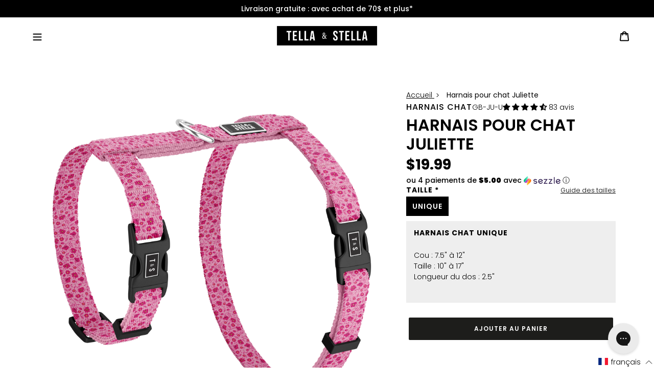

--- FILE ---
content_type: text/html; charset=utf-8
request_url: https://tellaandstella.com/products/harnais-pour-chat-juliette
body_size: 83765
content:
<!doctype html>
<html class="no-js" lang="fr">
<head>
	<script src="//tellaandstella.com/cdn/shop/files/pandectes-rules.js?v=14625056093266017909"></script>
	
<!--LOOMI SDK-->
<!--DO NOT EDIT-->
<link rel="preconnect"  href="https://live.visually-io.com/" crossorigin>
<link rel="dns-prefetch" href="https://live.visually-io.com/">
<script>
(()=> {
    const env = 2;
    var store = "tella-and-stella.myshopify.com";
    var alias = store.replace(".myshopify.com", "").replaceAll("-", "_").toUpperCase();
    var jitsuKey =  "js.43231150235";
    window.loomi_ctx = {...(window.loomi_ctx || {}),storeAlias:alias,jitsuKey,env};
    
    
	
	var product = {};
	var variants = [];
	
	variants.push({id:44278896328951,policy:"deny",price:1999,iq:38});
	
	product.variants = variants;
	product.oos = !true;
	product.price = 1999 ;
	window.loomi_ctx.current_product=product;
	window.loomi_ctx.productId=8024789647607;
	window.loomi_ctx.variantId = 44278896328951;
	
})()
</script>
<link href="https://live.visually-io.com/widgets/vsly-preact.min.js?k=js.43231150235&e=2&s=TELLA_AND_STELLA" rel="preload" as="script">
<script type="text/javascript" src="https://live.visually-io.com/widgets/vsly-preact.min.js?k=js.43231150235&e=2&s=TELLA_AND_STELLA"></script>
<link href="https://live.visually-io.com/cf/TELLA_AND_STELLA.js" rel="preload" as="script">
<link href="https://live.visually-io.com/v/visually.js" rel="preload" as="script">
<script type="text/javascript" src="https://live.visually-io.com/cf/TELLA_AND_STELLA.js"></script>
<script type="text/javascript" src="https://live.visually-io.com/v/visually.js"></script>
<script defer type="text/javascript" src="https://live.visually-io.com/v/visually-a.js"></script>
<!--LOOMI SDK-->


<script>
    window.Shopify = window.Shopify || {theme: {id: 167661732087, role: 'main' } };
    window._template = {
        directory: "",
        name: "product",
        suffix: "collier-chat"
    }
</script> 
<script src="https://cdn.intelligems.io/656482e97267.js"></script>

	

  <meta name="google-site-verification" content="qLfECkFDh2hxeScE70K61ohw4gfuK5Sam_0_eam8Kpk" />
  <meta charset="utf-8">
  <meta http-equiv="X-UA-Compatible" content="IE=edge,chrome=1">
  <meta name="viewport" content="width=device-width,initial-scale=1">
  <meta name="theme-color" content="#1d1d1b">


  

<!-- Anti-flicker snippet (recommended) 
<style>.async-hide { opacity: 0 !important} </style>
<script>(function(a,s,y,n,c,h,i,d,e){s.className+=’ ‘+y;h.start=1*new Date;
h.end=i=function(){s.className=s.className.replace(RegExp(‘ ?’+y),”)};
(a[n]=a[n]||[]).hide=h;setTimeout(function(){i();h.end=null},c);h.timeout=c;
})(window,document.documentElement,’async-hide’,’dataLayer’,4000,
{‘GTM-T5L7XK3‘:true});</script>

  --><link rel="canonical" href="https://tellaandstella.com/products/harnais-pour-chat-juliette"><link rel="shortcut icon" href="//tellaandstella.com/cdn/shop/files/android-chrome-384x384_df53908d-6664-4b1f-b65a-4511fdbb1358_32x32.png?v=1614347261" type="image/png">
    <link rel="apple-touch-icon" sizes="180x180" href="//tellaandstella.com/cdn/shop/files/android-chrome-384x384_df53908d-6664-4b1f-b65a-4511fdbb1358_180x180.png?v=1614347261">
    <link rel="icon" type="image/png" sizes="32x32" href="//tellaandstella.com/cdn/shop/files/android-chrome-384x384_df53908d-6664-4b1f-b65a-4511fdbb1358_32x32.png?v=1614347261">
    <link rel="icon" type="image/png" sizes="16x16" href="//tellaandstella.com/cdn/shop/files/android-chrome-384x384_df53908d-6664-4b1f-b65a-4511fdbb1358_16x16.png?v=1614347261">
    <link rel="manifest" href="//tellaandstella.com/cdn/shop/t/131/assets/site.webmanifest?v=111260917863947669611742913288">
    <link rel="mask-icon" href="//tellaandstella.com/cdn/shop/t/131/assets/safari-pinned-tab.svg?v=91020688016554492351742913288" color="#5BBAD5">
    <meta name="msapplication-TileColor" content="#DA532C">
    <meta name="theme-color" content="#FFFFFF"><title>Harnais pour chat Juliette
&ndash; Tella &amp; Stella ™</title><meta name="description" content="Chaque pétale, délicatement agencé, évoque la romance et la douceur. Plongez dans l&#39;élégance intemporelle avec notre bouquet de fleurs roses baptisé &#39;Juliette&#39;. Un harnais fait à partir de bouteilles d&#39;eau recyclées et de matériaux de qualité, résistant et sécuritaire pour votre chat."><!-- /snippets/social-meta-tags.liquid -->




<meta property="og:site_name" content="Tella &amp; Stella ™">
<meta property="og:url" content="https://tellaandstella.com/products/harnais-pour-chat-juliette">
<meta property="og:title" content="Harnais pour chat Juliette">
<meta property="og:type" content="product">
<meta property="og:description" content="Chaque pétale, délicatement agencé, évoque la romance et la douceur. Plongez dans l&#39;élégance intemporelle avec notre bouquet de fleurs roses baptisé &#39;Juliette&#39;. Un harnais fait à partir de bouteilles d&#39;eau recyclées et de matériaux de qualité, résistant et sécuritaire pour votre chat.">

  <meta property="og:price:amount" content="19.99">
  <meta property="og:price:currency" content="CAD">

<meta property="og:image" content="http://tellaandstella.com/cdn/shop/files/Ditsyflowers_avecfond_-harnaischat_1200x1200.png?v=1699473703"><meta property="og:image" content="http://tellaandstella.com/cdn/shop/files/size-guide-harnais-chat_5a43d7df-f986-48d8-8cc1-0737f304ce18_1200x1200.jpg?v=1701789732"><meta property="og:image" content="http://tellaandstella.com/cdn/shop/files/juliette-harnaispourchat-technical-1-FR_1_1200x1200.png?v=1703023945">
<meta property="og:image:secure_url" content="https://tellaandstella.com/cdn/shop/files/Ditsyflowers_avecfond_-harnaischat_1200x1200.png?v=1699473703"><meta property="og:image:secure_url" content="https://tellaandstella.com/cdn/shop/files/size-guide-harnais-chat_5a43d7df-f986-48d8-8cc1-0737f304ce18_1200x1200.jpg?v=1701789732"><meta property="og:image:secure_url" content="https://tellaandstella.com/cdn/shop/files/juliette-harnaispourchat-technical-1-FR_1_1200x1200.png?v=1703023945">


<meta name="twitter:card" content="summary_large_image">
<meta name="twitter:title" content="Harnais pour chat Juliette">
<meta name="twitter:description" content="Chaque pétale, délicatement agencé, évoque la romance et la douceur. Plongez dans l&#39;élégance intemporelle avec notre bouquet de fleurs roses baptisé &#39;Juliette&#39;. Un harnais fait à partir de bouteilles d&#39;eau recyclées et de matériaux de qualité, résistant et sécuritaire pour votre chat.">



  <link href="//tellaandstella.com/cdn/shop/t/131/assets/theme.scss.css?v=130765923170277612771763034022" rel="stylesheet" type="text/css" media="all" />
  <link href="//tellaandstella.com/cdn/shop/t/131/assets/custom.scss.css?v=38934529138025254381742913288" rel="stylesheet" type="text/css" media="all" />

  <script>
    var theme = {
      breakpoints: {
        medium: 750,
        large: 990,
        widescreen: 1400
      },
      strings: {
        addToCart: "Ajouter au panier",
        soldOut: "Épuisé",
        unavailable: "Non disponible",
        regularPrice: "Prix régulier",
        salePrice: "Prix réduit",
        sale: "Solde",
        fromLowestPrice: "de [price]",
        vendor: "Distributeur",
        showMore: "Afficher plus",
        showLess: "Afficher moins",
        searchFor: "Rechercher",
        addressError: "Une erreur s\u0026#39;est produite dans la recherche de cette adresse",
        addressNoResults: "Aucun résultat pour cette adresse",
        addressQueryLimit: "Vous avez dépassé la limite d'utilisation de l'API de Google. Pensez à mettre à niveau vers un \u003ca href=\"https:\/\/developers.google.com\/maps\/premium\/usage-limits\"\u003eforfait premium\u003c\/a\u003e.",
        authError: "Une erreur s'est produite lors de l'authentification de votre compte Google Maps.",
        newWindow: "S\u0026#39;ouvre dans une nouvelle fenêtre.",
        external: "Ouvre un site externe.",
        newWindowExternal: "Ouvre un site externe dans une nouvelle fenêtre.",
        removeLabel: "Supprimer [product]",
        update: "Mettre à jour",
        quantity: "Quantité",
        discountedTotal: "Total après réduction",
        regularTotal: "Total avant réduction",
        priceColumn: "Voir les détails de la réduction dans la colonne Prix.",
        quantityMinimumMessage: "La quantité doit être supérieure ou égale à 1",
        cartError: "Une erreur est survenue lors de l’actualisation de votre panier. Essayez de nouveau s’il vous plaît.",
        removedItemMessage: "\u003cspan class=\"cart__removed-product-details\"\u003e([quantity]) [link]\u003c\/span\u003e supprimé(s) de votre panier.",
        unitPrice: "Prix unitaire",
        unitPriceSeparator: "par",
        oneCartCount: "1 article",
        otherCartCount: "[count] article",
        quantityLabel: "Quantité : [count]",
        products: "Produits",
        loading: "Chargement",
        number_of_results: "[result_number] sur [results_count]",
        number_of_results_found: "[results_count] résultats trouvés",
        one_result_found: "1 résultat trouvé"
      },
      moneyFormat: "${{amount}}",
      moneyFormatWithCurrency: "${{amount}} CAD",
      settings: {
        predictiveSearchEnabled: false,
        predictiveSearchShowPrice: false,
        predictiveSearchShowVendor: false
      }
    }

    document.documentElement.className = document.documentElement.className.replace('no-js', 'js');
  </script><script type="text/javascript" src="//tellaandstella.com/cdn/shop/t/131/assets/instafeed.min.js?v=25243117731458025911742913288"></script>
  <script src="//tellaandstella.com/cdn/shop/t/131/assets/lazysizes.js?v=94224023136283657951742913288" async="async"></script>
  <script src="//tellaandstella.com/cdn/shop/t/131/assets/vendor.js?v=85833464202832145531742913288" defer="defer"></script>
  <script src="//tellaandstella.com/cdn/shop/t/131/assets/theme.js?v=88554926548750167191742913288" defer="defer"></script>
  <script src="//tellaandstella.com/cdn/shop/t/131/assets/theme-custom.js?v=172510606090789240691742913288" defer="defer"></script>


  
    <script src="//tellaandstella.com/cdn/shop/t/131/assets/dogsparser.js?v=24580230253451190451742942205" defer="defer"></script>
  


  <script>window.performance && window.performance.mark && window.performance.mark('shopify.content_for_header.start');</script><meta id="shopify-digital-wallet" name="shopify-digital-wallet" content="/43231150235/digital_wallets/dialog">
<meta name="shopify-checkout-api-token" content="e43772fc42345cf1a5fbc1bce9ace542">
<meta id="in-context-paypal-metadata" data-shop-id="43231150235" data-venmo-supported="false" data-environment="production" data-locale="fr_FR" data-paypal-v4="true" data-currency="CAD">
<link rel="alternate" hreflang="x-default" href="https://tellaandstella.com/products/harnais-pour-chat-juliette">
<link rel="alternate" hreflang="fr-CA" href="https://tellaandstella.com/products/harnais-pour-chat-juliette">
<link rel="alternate" hreflang="en-CA" href="https://tellaandstella.com/en/products/harnais-pour-chat-juliette">
<link rel="alternate" type="application/json+oembed" href="https://tellaandstella.com/products/harnais-pour-chat-juliette.oembed">
<script async="async" src="/checkouts/internal/preloads.js?locale=fr-CA"></script>
<link rel="preconnect" href="https://shop.app" crossorigin="anonymous">
<script async="async" src="https://shop.app/checkouts/internal/preloads.js?locale=fr-CA&shop_id=43231150235" crossorigin="anonymous"></script>
<script id="apple-pay-shop-capabilities" type="application/json">{"shopId":43231150235,"countryCode":"CA","currencyCode":"CAD","merchantCapabilities":["supports3DS"],"merchantId":"gid:\/\/shopify\/Shop\/43231150235","merchantName":"Tella \u0026 Stella ™","requiredBillingContactFields":["postalAddress","email"],"requiredShippingContactFields":["postalAddress","email"],"shippingType":"shipping","supportedNetworks":["visa","masterCard","amex","discover","interac","jcb"],"total":{"type":"pending","label":"Tella \u0026 Stella ™","amount":"1.00"},"shopifyPaymentsEnabled":true,"supportsSubscriptions":true}</script>
<script id="shopify-features" type="application/json">{"accessToken":"e43772fc42345cf1a5fbc1bce9ace542","betas":["rich-media-storefront-analytics"],"domain":"tellaandstella.com","predictiveSearch":true,"shopId":43231150235,"locale":"fr"}</script>
<script>var Shopify = Shopify || {};
Shopify.shop = "tella-and-stella.myshopify.com";
Shopify.locale = "fr";
Shopify.currency = {"active":"CAD","rate":"1.0"};
Shopify.country = "CA";
Shopify.theme = {"name":"Tella and Stella (Live \/ No SparkLayer)","id":167661732087,"schema_name":"Debut","schema_version":"16.7.1","theme_store_id":null,"role":"main"};
Shopify.theme.handle = "null";
Shopify.theme.style = {"id":null,"handle":null};
Shopify.cdnHost = "tellaandstella.com/cdn";
Shopify.routes = Shopify.routes || {};
Shopify.routes.root = "/";</script>
<script type="module">!function(o){(o.Shopify=o.Shopify||{}).modules=!0}(window);</script>
<script>!function(o){function n(){var o=[];function n(){o.push(Array.prototype.slice.apply(arguments))}return n.q=o,n}var t=o.Shopify=o.Shopify||{};t.loadFeatures=n(),t.autoloadFeatures=n()}(window);</script>
<script>
  window.ShopifyPay = window.ShopifyPay || {};
  window.ShopifyPay.apiHost = "shop.app\/pay";
  window.ShopifyPay.redirectState = null;
</script>
<script id="shop-js-analytics" type="application/json">{"pageType":"product"}</script>
<script defer="defer" async type="module" src="//tellaandstella.com/cdn/shopifycloud/shop-js/modules/v2/client.init-shop-cart-sync_BcDpqI9l.fr.esm.js"></script>
<script defer="defer" async type="module" src="//tellaandstella.com/cdn/shopifycloud/shop-js/modules/v2/chunk.common_a1Rf5Dlz.esm.js"></script>
<script defer="defer" async type="module" src="//tellaandstella.com/cdn/shopifycloud/shop-js/modules/v2/chunk.modal_Djra7sW9.esm.js"></script>
<script type="module">
  await import("//tellaandstella.com/cdn/shopifycloud/shop-js/modules/v2/client.init-shop-cart-sync_BcDpqI9l.fr.esm.js");
await import("//tellaandstella.com/cdn/shopifycloud/shop-js/modules/v2/chunk.common_a1Rf5Dlz.esm.js");
await import("//tellaandstella.com/cdn/shopifycloud/shop-js/modules/v2/chunk.modal_Djra7sW9.esm.js");

  window.Shopify.SignInWithShop?.initShopCartSync?.({"fedCMEnabled":true,"windoidEnabled":true});

</script>
<script>
  window.Shopify = window.Shopify || {};
  if (!window.Shopify.featureAssets) window.Shopify.featureAssets = {};
  window.Shopify.featureAssets['shop-js'] = {"shop-cart-sync":["modules/v2/client.shop-cart-sync_BLrx53Hf.fr.esm.js","modules/v2/chunk.common_a1Rf5Dlz.esm.js","modules/v2/chunk.modal_Djra7sW9.esm.js"],"init-fed-cm":["modules/v2/client.init-fed-cm_C8SUwJ8U.fr.esm.js","modules/v2/chunk.common_a1Rf5Dlz.esm.js","modules/v2/chunk.modal_Djra7sW9.esm.js"],"shop-cash-offers":["modules/v2/client.shop-cash-offers_BBp_MjBM.fr.esm.js","modules/v2/chunk.common_a1Rf5Dlz.esm.js","modules/v2/chunk.modal_Djra7sW9.esm.js"],"shop-login-button":["modules/v2/client.shop-login-button_Dw6kG_iO.fr.esm.js","modules/v2/chunk.common_a1Rf5Dlz.esm.js","modules/v2/chunk.modal_Djra7sW9.esm.js"],"pay-button":["modules/v2/client.pay-button_BJDaAh68.fr.esm.js","modules/v2/chunk.common_a1Rf5Dlz.esm.js","modules/v2/chunk.modal_Djra7sW9.esm.js"],"shop-button":["modules/v2/client.shop-button_DBWL94V3.fr.esm.js","modules/v2/chunk.common_a1Rf5Dlz.esm.js","modules/v2/chunk.modal_Djra7sW9.esm.js"],"avatar":["modules/v2/client.avatar_BTnouDA3.fr.esm.js"],"init-windoid":["modules/v2/client.init-windoid_77FSIiws.fr.esm.js","modules/v2/chunk.common_a1Rf5Dlz.esm.js","modules/v2/chunk.modal_Djra7sW9.esm.js"],"init-shop-for-new-customer-accounts":["modules/v2/client.init-shop-for-new-customer-accounts_QoC3RJm9.fr.esm.js","modules/v2/client.shop-login-button_Dw6kG_iO.fr.esm.js","modules/v2/chunk.common_a1Rf5Dlz.esm.js","modules/v2/chunk.modal_Djra7sW9.esm.js"],"init-shop-email-lookup-coordinator":["modules/v2/client.init-shop-email-lookup-coordinator_D4ioGzPw.fr.esm.js","modules/v2/chunk.common_a1Rf5Dlz.esm.js","modules/v2/chunk.modal_Djra7sW9.esm.js"],"init-shop-cart-sync":["modules/v2/client.init-shop-cart-sync_BcDpqI9l.fr.esm.js","modules/v2/chunk.common_a1Rf5Dlz.esm.js","modules/v2/chunk.modal_Djra7sW9.esm.js"],"shop-toast-manager":["modules/v2/client.shop-toast-manager_B-eIbpHW.fr.esm.js","modules/v2/chunk.common_a1Rf5Dlz.esm.js","modules/v2/chunk.modal_Djra7sW9.esm.js"],"init-customer-accounts":["modules/v2/client.init-customer-accounts_BcBSUbIK.fr.esm.js","modules/v2/client.shop-login-button_Dw6kG_iO.fr.esm.js","modules/v2/chunk.common_a1Rf5Dlz.esm.js","modules/v2/chunk.modal_Djra7sW9.esm.js"],"init-customer-accounts-sign-up":["modules/v2/client.init-customer-accounts-sign-up_DvG__VHD.fr.esm.js","modules/v2/client.shop-login-button_Dw6kG_iO.fr.esm.js","modules/v2/chunk.common_a1Rf5Dlz.esm.js","modules/v2/chunk.modal_Djra7sW9.esm.js"],"shop-follow-button":["modules/v2/client.shop-follow-button_Dnx6fDH9.fr.esm.js","modules/v2/chunk.common_a1Rf5Dlz.esm.js","modules/v2/chunk.modal_Djra7sW9.esm.js"],"checkout-modal":["modules/v2/client.checkout-modal_BDH3MUqJ.fr.esm.js","modules/v2/chunk.common_a1Rf5Dlz.esm.js","modules/v2/chunk.modal_Djra7sW9.esm.js"],"shop-login":["modules/v2/client.shop-login_CV9Paj8R.fr.esm.js","modules/v2/chunk.common_a1Rf5Dlz.esm.js","modules/v2/chunk.modal_Djra7sW9.esm.js"],"lead-capture":["modules/v2/client.lead-capture_DGQOTB4e.fr.esm.js","modules/v2/chunk.common_a1Rf5Dlz.esm.js","modules/v2/chunk.modal_Djra7sW9.esm.js"],"payment-terms":["modules/v2/client.payment-terms_BQYK7nq4.fr.esm.js","modules/v2/chunk.common_a1Rf5Dlz.esm.js","modules/v2/chunk.modal_Djra7sW9.esm.js"]};
</script>
<script>(function() {
  var isLoaded = false;
  function asyncLoad() {
    if (isLoaded) return;
    isLoaded = true;
    var urls = ["https:\/\/instafeed.nfcube.com\/cdn\/515878e801c4ccc15f499afa1c5551a5.js?shop=tella-and-stella.myshopify.com","https:\/\/static.returngo.ai\/master.returngo.ai\/returngo.min.js?shop=tella-and-stella.myshopify.com","https:\/\/ecommplugins-scripts.trustpilot.com\/v2.1\/js\/header.min.js?settings=eyJrZXkiOiJ6YVRmRHVkU01UUE52cVhYIiwicyI6InNrdSJ9\u0026v=2.5\u0026shop=tella-and-stella.myshopify.com","https:\/\/ecommplugins-trustboxsettings.trustpilot.com\/tella-and-stella.myshopify.com.js?settings=1706118169689\u0026shop=tella-and-stella.myshopify.com","https:\/\/config.gorgias.chat\/bundle-loader\/01GYCC3RGAQH4BRCG1C3887NGN?source=shopify1click\u0026shop=tella-and-stella.myshopify.com","https:\/\/shofifi-pps.web.app\/main.js?shop=tella-and-stella.myshopify.com","https:\/\/cdn.rebuyengine.com\/onsite\/js\/rebuy.js?shop=tella-and-stella.myshopify.com","https:\/\/cdn.9gtb.com\/loader.js?g_cvt_id=b735a8fb-d88b-463b-9b08-d2f7a4c745e8\u0026shop=tella-and-stella.myshopify.com"];
    for (var i = 0; i < urls.length; i++) {
      var s = document.createElement('script');
      s.type = 'text/javascript';
      s.async = true;
      s.src = urls[i];
      var x = document.getElementsByTagName('script')[0];
      x.parentNode.insertBefore(s, x);
    }
  };
  if(window.attachEvent) {
    window.attachEvent('onload', asyncLoad);
  } else {
    window.addEventListener('load', asyncLoad, false);
  }
})();</script>
<script id="__st">var __st={"a":43231150235,"offset":-18000,"reqid":"3ca9daaf-f010-432b-8a79-af017d2b1d76-1769434673","pageurl":"tellaandstella.com\/products\/harnais-pour-chat-juliette","u":"37528c17107a","p":"product","rtyp":"product","rid":8024789647607};</script>
<script>window.ShopifyPaypalV4VisibilityTracking = true;</script>
<script id="captcha-bootstrap">!function(){'use strict';const t='contact',e='account',n='new_comment',o=[[t,t],['blogs',n],['comments',n],[t,'customer']],c=[[e,'customer_login'],[e,'guest_login'],[e,'recover_customer_password'],[e,'create_customer']],r=t=>t.map((([t,e])=>`form[action*='/${t}']:not([data-nocaptcha='true']) input[name='form_type'][value='${e}']`)).join(','),a=t=>()=>t?[...document.querySelectorAll(t)].map((t=>t.form)):[];function s(){const t=[...o],e=r(t);return a(e)}const i='password',u='form_key',d=['recaptcha-v3-token','g-recaptcha-response','h-captcha-response',i],f=()=>{try{return window.sessionStorage}catch{return}},m='__shopify_v',_=t=>t.elements[u];function p(t,e,n=!1){try{const o=window.sessionStorage,c=JSON.parse(o.getItem(e)),{data:r}=function(t){const{data:e,action:n}=t;return t[m]||n?{data:e,action:n}:{data:t,action:n}}(c);for(const[e,n]of Object.entries(r))t.elements[e]&&(t.elements[e].value=n);n&&o.removeItem(e)}catch(o){console.error('form repopulation failed',{error:o})}}const l='form_type',E='cptcha';function T(t){t.dataset[E]=!0}const w=window,h=w.document,L='Shopify',v='ce_forms',y='captcha';let A=!1;((t,e)=>{const n=(g='f06e6c50-85a8-45c8-87d0-21a2b65856fe',I='https://cdn.shopify.com/shopifycloud/storefront-forms-hcaptcha/ce_storefront_forms_captcha_hcaptcha.v1.5.2.iife.js',D={infoText:'Protégé par hCaptcha',privacyText:'Confidentialité',termsText:'Conditions'},(t,e,n)=>{const o=w[L][v],c=o.bindForm;if(c)return c(t,g,e,D).then(n);var r;o.q.push([[t,g,e,D],n]),r=I,A||(h.body.append(Object.assign(h.createElement('script'),{id:'captcha-provider',async:!0,src:r})),A=!0)});var g,I,D;w[L]=w[L]||{},w[L][v]=w[L][v]||{},w[L][v].q=[],w[L][y]=w[L][y]||{},w[L][y].protect=function(t,e){n(t,void 0,e),T(t)},Object.freeze(w[L][y]),function(t,e,n,w,h,L){const[v,y,A,g]=function(t,e,n){const i=e?o:[],u=t?c:[],d=[...i,...u],f=r(d),m=r(i),_=r(d.filter((([t,e])=>n.includes(e))));return[a(f),a(m),a(_),s()]}(w,h,L),I=t=>{const e=t.target;return e instanceof HTMLFormElement?e:e&&e.form},D=t=>v().includes(t);t.addEventListener('submit',(t=>{const e=I(t);if(!e)return;const n=D(e)&&!e.dataset.hcaptchaBound&&!e.dataset.recaptchaBound,o=_(e),c=g().includes(e)&&(!o||!o.value);(n||c)&&t.preventDefault(),c&&!n&&(function(t){try{if(!f())return;!function(t){const e=f();if(!e)return;const n=_(t);if(!n)return;const o=n.value;o&&e.removeItem(o)}(t);const e=Array.from(Array(32),(()=>Math.random().toString(36)[2])).join('');!function(t,e){_(t)||t.append(Object.assign(document.createElement('input'),{type:'hidden',name:u})),t.elements[u].value=e}(t,e),function(t,e){const n=f();if(!n)return;const o=[...t.querySelectorAll(`input[type='${i}']`)].map((({name:t})=>t)),c=[...d,...o],r={};for(const[a,s]of new FormData(t).entries())c.includes(a)||(r[a]=s);n.setItem(e,JSON.stringify({[m]:1,action:t.action,data:r}))}(t,e)}catch(e){console.error('failed to persist form',e)}}(e),e.submit())}));const S=(t,e)=>{t&&!t.dataset[E]&&(n(t,e.some((e=>e===t))),T(t))};for(const o of['focusin','change'])t.addEventListener(o,(t=>{const e=I(t);D(e)&&S(e,y())}));const B=e.get('form_key'),M=e.get(l),P=B&&M;t.addEventListener('DOMContentLoaded',(()=>{const t=y();if(P)for(const e of t)e.elements[l].value===M&&p(e,B);[...new Set([...A(),...v().filter((t=>'true'===t.dataset.shopifyCaptcha))])].forEach((e=>S(e,t)))}))}(h,new URLSearchParams(w.location.search),n,t,e,['guest_login'])})(!0,!1)}();</script>
<script integrity="sha256-4kQ18oKyAcykRKYeNunJcIwy7WH5gtpwJnB7kiuLZ1E=" data-source-attribution="shopify.loadfeatures" defer="defer" src="//tellaandstella.com/cdn/shopifycloud/storefront/assets/storefront/load_feature-a0a9edcb.js" crossorigin="anonymous"></script>
<script crossorigin="anonymous" defer="defer" src="//tellaandstella.com/cdn/shopifycloud/storefront/assets/shopify_pay/storefront-65b4c6d7.js?v=20250812"></script>
<script data-source-attribution="shopify.dynamic_checkout.dynamic.init">var Shopify=Shopify||{};Shopify.PaymentButton=Shopify.PaymentButton||{isStorefrontPortableWallets:!0,init:function(){window.Shopify.PaymentButton.init=function(){};var t=document.createElement("script");t.src="https://tellaandstella.com/cdn/shopifycloud/portable-wallets/latest/portable-wallets.fr.js",t.type="module",document.head.appendChild(t)}};
</script>
<script data-source-attribution="shopify.dynamic_checkout.buyer_consent">
  function portableWalletsHideBuyerConsent(e){var t=document.getElementById("shopify-buyer-consent"),n=document.getElementById("shopify-subscription-policy-button");t&&n&&(t.classList.add("hidden"),t.setAttribute("aria-hidden","true"),n.removeEventListener("click",e))}function portableWalletsShowBuyerConsent(e){var t=document.getElementById("shopify-buyer-consent"),n=document.getElementById("shopify-subscription-policy-button");t&&n&&(t.classList.remove("hidden"),t.removeAttribute("aria-hidden"),n.addEventListener("click",e))}window.Shopify?.PaymentButton&&(window.Shopify.PaymentButton.hideBuyerConsent=portableWalletsHideBuyerConsent,window.Shopify.PaymentButton.showBuyerConsent=portableWalletsShowBuyerConsent);
</script>
<script data-source-attribution="shopify.dynamic_checkout.cart.bootstrap">document.addEventListener("DOMContentLoaded",(function(){function t(){return document.querySelector("shopify-accelerated-checkout-cart, shopify-accelerated-checkout")}if(t())Shopify.PaymentButton.init();else{new MutationObserver((function(e,n){t()&&(Shopify.PaymentButton.init(),n.disconnect())})).observe(document.body,{childList:!0,subtree:!0})}}));
</script>
<link id="shopify-accelerated-checkout-styles" rel="stylesheet" media="screen" href="https://tellaandstella.com/cdn/shopifycloud/portable-wallets/latest/accelerated-checkout-backwards-compat.css" crossorigin="anonymous">
<style id="shopify-accelerated-checkout-cart">
        #shopify-buyer-consent {
  margin-top: 1em;
  display: inline-block;
  width: 100%;
}

#shopify-buyer-consent.hidden {
  display: none;
}

#shopify-subscription-policy-button {
  background: none;
  border: none;
  padding: 0;
  text-decoration: underline;
  font-size: inherit;
  cursor: pointer;
}

#shopify-subscription-policy-button::before {
  box-shadow: none;
}

      </style>

<script>window.performance && window.performance.mark && window.performance.mark('shopify.content_for_header.end');</script>

 <meta name="facebook-domain-verification" content="3c27yh5pyc7gy9jltn2qterztpy9xk" />



    <!--begin-boost-pfs-filter-css-->
    <link rel="preload stylesheet" href="//tellaandstella.com/cdn/shop/t/131/assets/boost-pfs-instant-search.css?v=144548008882049764041742913288" as="style"><link href="//tellaandstella.com/cdn/shop/t/131/assets/boost-pfs-custom.css?v=90042667480086291221742913288" rel="stylesheet" type="text/css" media="all" />
<style data-id="boost-pfs-style">
    .boost-pfs-filter-option-title-text {font-size: 14px;font-weight: 600;text-transform: uppercase;}

   .boost-pfs-filter-tree-v .boost-pfs-filter-option-title-text:before {}
    .boost-pfs-filter-tree-v .boost-pfs-filter-option.boost-pfs-filter-option-collapsed .boost-pfs-filter-option-title-text:before {}
    .boost-pfs-filter-tree-h .boost-pfs-filter-option-title-heading:before {}

    .boost-pfs-filter-refine-by .boost-pfs-filter-option-title h3 {}

    .boost-pfs-filter-option-content .boost-pfs-filter-option-item-list .boost-pfs-filter-option-item button,
    .boost-pfs-filter-option-content .boost-pfs-filter-option-item-list .boost-pfs-filter-option-item .boost-pfs-filter-button,
    .boost-pfs-filter-option-range-amount input,
    .boost-pfs-filter-tree-v .boost-pfs-filter-refine-by .boost-pfs-filter-refine-by-items .refine-by-item,
    .boost-pfs-filter-refine-by-wrapper-v .boost-pfs-filter-refine-by .boost-pfs-filter-refine-by-items .refine-by-item,
    .boost-pfs-filter-refine-by .boost-pfs-filter-option-title,
    .boost-pfs-filter-refine-by .boost-pfs-filter-refine-by-items .refine-by-item>a,
    .boost-pfs-filter-refine-by>span,
    .boost-pfs-filter-clear,
    .boost-pfs-filter-clear-all{}
    .boost-pfs-filter-tree-h .boost-pfs-filter-pc .boost-pfs-filter-refine-by-items .refine-by-item .boost-pfs-filter-clear .refine-by-type,
    .boost-pfs-filter-refine-by-wrapper-h .boost-pfs-filter-pc .boost-pfs-filter-refine-by-items .refine-by-item .boost-pfs-filter-clear .refine-by-type {}

    .boost-pfs-filter-option-multi-level-collections .boost-pfs-filter-option-multi-level-list .boost-pfs-filter-option-item .boost-pfs-filter-button-arrow .boost-pfs-arrow:before,
    .boost-pfs-filter-option-multi-level-tag .boost-pfs-filter-option-multi-level-list .boost-pfs-filter-option-item .boost-pfs-filter-button-arrow .boost-pfs-arrow:before {}

    .boost-pfs-filter-refine-by-wrapper-v .boost-pfs-filter-refine-by .boost-pfs-filter-refine-by-items .refine-by-item .boost-pfs-filter-clear:after,
    .boost-pfs-filter-refine-by-wrapper-v .boost-pfs-filter-refine-by .boost-pfs-filter-refine-by-items .refine-by-item .boost-pfs-filter-clear:before,
    .boost-pfs-filter-tree-v .boost-pfs-filter-refine-by .boost-pfs-filter-refine-by-items .refine-by-item .boost-pfs-filter-clear:after,
    .boost-pfs-filter-tree-v .boost-pfs-filter-refine-by .boost-pfs-filter-refine-by-items .refine-by-item .boost-pfs-filter-clear:before,
    .boost-pfs-filter-refine-by-wrapper-h .boost-pfs-filter-pc .boost-pfs-filter-refine-by-items .refine-by-item .boost-pfs-filter-clear:after,
    .boost-pfs-filter-refine-by-wrapper-h .boost-pfs-filter-pc .boost-pfs-filter-refine-by-items .refine-by-item .boost-pfs-filter-clear:before,
    .boost-pfs-filter-tree-h .boost-pfs-filter-pc .boost-pfs-filter-refine-by-items .refine-by-item .boost-pfs-filter-clear:after,
    .boost-pfs-filter-tree-h .boost-pfs-filter-pc .boost-pfs-filter-refine-by-items .refine-by-item .boost-pfs-filter-clear:before {}
    .boost-pfs-filter-option-range-slider .noUi-value-horizontal {}

    .boost-pfs-filter-tree-mobile-button button,
    .boost-pfs-filter-top-sorting-mobile button {}
    .boost-pfs-filter-top-sorting-mobile button>span:after {}
  </style>
    <!--end-boost-pfs-filter-css-->


  

  
<script>
    
    
    
    
    var gsf_conversion_data = {page_type : 'product', event : 'view_item', data : {product_data : [{variant_id : 44278896328951, product_id : 8024789647607, name : "Harnais pour chat Juliette", price : "19.99", currency : "CAD", sku : "GB-JU-U", brand : "Tella & Stella ™", variant : "Unique", category : "Harnais Chat", quantity : "38" }], total_price : "19.99", shop_currency : "CAD"}};
    
</script>

  <!-- microsoft clarity -->
  <script type="text/javascript">
    (function(c,l,a,r,i,t,y){
        c[a]=c[a]||function(){(c[a].q=c[a].q||[]).push(arguments)};
        t=l.createElement(r);t.async=1;t.src="https://www.clarity.ms/tag/"+i;
        y=l.getElementsByTagName(r)[0];y.parentNode.insertBefore(t,y);
    })(window, document, "clarity", "script", "o1nrb2gdxg");
</script>
  
<!-- BEGIN app block: shopify://apps/pandectes-gdpr/blocks/banner/58c0baa2-6cc1-480c-9ea6-38d6d559556a -->
  
    
      <!-- TCF is active, scripts are loaded above -->
      
      <script>
        
          window.PandectesSettings = {"store":{"id":43231150235,"plan":"plus","theme":"Copy of  Tella and Stella (Back up)","primaryLocale":"fr","adminMode":false,"headless":false,"storefrontRootDomain":"","checkoutRootDomain":"","storefrontAccessToken":""},"tsPublished":1745862011,"declaration":{"showPurpose":false,"showProvider":false,"declIntroText":"Nous utilisons des cookies pour optimiser les fonctionnalités du site Web, analyser les performances et vous offrir une expérience personnalisée. Certains cookies sont indispensables au bon fonctionnement et au bon fonctionnement du site Web. Ces cookies ne peuvent pas être désactivés. Dans cette fenêtre, vous pouvez gérer vos préférences en matière de cookies.","showDateGenerated":true},"language":{"unpublished":[],"languageMode":"Single","fallbackLanguage":"fr","languageDetection":"browser","languagesSupported":[]},"texts":{"managed":{"headerText":{"fr":"Nous respectons votre vie privée"},"consentText":{"fr":"Ce site utilise des cookies pour vous garantir la meilleure expérience."},"linkText":{"fr":"Apprendre encore plus"},"imprintText":{"fr":"Imprimer"},"googleLinkText":{"fr":"Conditions de confidentialité de Google"},"allowButtonText":{"fr":"J'accepte"},"denyButtonText":{"fr":"Déclin"},"dismissButtonText":{"fr":"D'accord"},"leaveSiteButtonText":{"fr":"Quitter ce site"},"preferencesButtonText":{"fr":"Préférences"},"cookiePolicyText":{"fr":"Politique de cookies"},"preferencesPopupTitleText":{"fr":"Gérer les préférences de consentement"},"preferencesPopupIntroText":{"fr":"Nous utilisons des cookies pour optimiser les fonctionnalités du site Web, analyser les performances et vous offrir une expérience personnalisée. Certains cookies sont indispensables au bon fonctionnement et au bon fonctionnement du site. Ces cookies ne peuvent pas être désactivés. Dans cette fenêtre, vous pouvez gérer votre préférence de cookies."},"preferencesPopupSaveButtonText":{"fr":"Enregistrer les préférences"},"preferencesPopupCloseButtonText":{"fr":"proche"},"preferencesPopupAcceptAllButtonText":{"fr":"Accepter tout"},"preferencesPopupRejectAllButtonText":{"fr":"Tout rejeter"},"cookiesDetailsText":{"fr":"Détails des cookies"},"preferencesPopupAlwaysAllowedText":{"fr":"Toujours activé"},"accessSectionParagraphText":{"fr":"Vous avez le droit de pouvoir accéder à vos données à tout moment."},"accessSectionTitleText":{"fr":"Portabilité des données"},"accessSectionAccountInfoActionText":{"fr":"Données personnelles"},"accessSectionDownloadReportActionText":{"fr":"Tout télécharger"},"accessSectionGDPRRequestsActionText":{"fr":"Demandes des personnes concernées"},"accessSectionOrdersRecordsActionText":{"fr":"Ordres"},"rectificationSectionParagraphText":{"fr":"Vous avez le droit de demander la mise à jour de vos données chaque fois que vous le jugez approprié."},"rectificationSectionTitleText":{"fr":"Rectification des données"},"rectificationCommentPlaceholder":{"fr":"Décrivez ce que vous souhaitez mettre à jour"},"rectificationCommentValidationError":{"fr":"Un commentaire est requis"},"rectificationSectionEditAccountActionText":{"fr":"Demander une mise à jour"},"erasureSectionTitleText":{"fr":"Droit à l'oubli"},"erasureSectionParagraphText":{"fr":"Vous avez le droit de demander que toutes vos données soient effacées. Après cela, vous ne pourrez plus accéder à votre compte."},"erasureSectionRequestDeletionActionText":{"fr":"Demander la suppression des données personnelles"},"consentDate":{"fr":"Date de consentement"},"consentId":{"fr":"ID de consentement"},"consentSectionChangeConsentActionText":{"fr":"Modifier la préférence de consentement"},"consentSectionConsentedText":{"fr":"Vous avez consenti à la politique de cookies de ce site Web sur"},"consentSectionNoConsentText":{"fr":"Vous n'avez pas consenti à la politique de cookies de ce site Web."},"consentSectionTitleText":{"fr":"Votre consentement aux cookies"},"consentStatus":{"fr":"Préférence de consentement"},"confirmationFailureMessage":{"fr":"Votre demande n'a pas été vérifiée. Veuillez réessayer et si le problème persiste, contactez le propriétaire du magasin pour obtenir de l'aide"},"confirmationFailureTitle":{"fr":"Un problème est survenu"},"confirmationSuccessMessage":{"fr":"Nous reviendrons rapidement vers vous quant à votre demande."},"confirmationSuccessTitle":{"fr":"Votre demande est vérifiée"},"guestsSupportEmailFailureMessage":{"fr":"Votre demande n'a pas été soumise. Veuillez réessayer et si le problème persiste, contactez le propriétaire du magasin pour obtenir de l'aide."},"guestsSupportEmailFailureTitle":{"fr":"Un problème est survenu"},"guestsSupportEmailPlaceholder":{"fr":"Adresse e-mail"},"guestsSupportEmailSuccessMessage":{"fr":"Si vous êtes inscrit en tant que client de ce magasin, vous recevrez bientôt un e-mail avec des instructions sur la marche à suivre."},"guestsSupportEmailSuccessTitle":{"fr":"Merci pour votre requête"},"guestsSupportEmailValidationError":{"fr":"L'email n'est pas valide"},"guestsSupportInfoText":{"fr":"Veuillez vous connecter avec votre compte client pour continuer."},"submitButton":{"fr":"Soumettre"},"submittingButton":{"fr":"Soumission..."},"cancelButton":{"fr":"Annuler"},"declIntroText":{"fr":"Nous utilisons des cookies pour optimiser les fonctionnalités du site Web, analyser les performances et vous offrir une expérience personnalisée. Certains cookies sont indispensables au bon fonctionnement et au bon fonctionnement du site Web. Ces cookies ne peuvent pas être désactivés. Dans cette fenêtre, vous pouvez gérer vos préférences en matière de cookies."},"declName":{"fr":"Nom"},"declPurpose":{"fr":"But"},"declType":{"fr":"Type"},"declRetention":{"fr":"Rétention"},"declProvider":{"fr":"Fournisseur"},"declFirstParty":{"fr":"Première partie"},"declThirdParty":{"fr":"Tierce partie"},"declSeconds":{"fr":"secondes"},"declMinutes":{"fr":"minutes"},"declHours":{"fr":"heures"},"declDays":{"fr":"jours"},"declMonths":{"fr":"mois"},"declYears":{"fr":"années"},"declSession":{"fr":"Session"},"declDomain":{"fr":"Domaine"},"declPath":{"fr":"Chemin"}},"categories":{"strictlyNecessaryCookiesTitleText":{"fr":"Cookies strictement nécessaires"},"strictlyNecessaryCookiesDescriptionText":{"fr":"Ces cookies sont essentiels pour vous permettre de vous déplacer sur le site Web et d'utiliser ses fonctionnalités, telles que l'accès aux zones sécurisées du site Web. Le site Web ne peut pas fonctionner correctement sans ces cookies."},"functionalityCookiesTitleText":{"fr":"Cookies fonctionnels"},"functionalityCookiesDescriptionText":{"fr":"Ces cookies permettent au site de fournir des fonctionnalités et une personnalisation améliorées. Ils peuvent être définis par nous ou par des fournisseurs tiers dont nous avons ajouté les services à nos pages. Si vous n'autorisez pas ces cookies, certains ou tous ces services peuvent ne pas fonctionner correctement."},"performanceCookiesTitleText":{"fr":"Cookies de performances"},"performanceCookiesDescriptionText":{"fr":"Ces cookies nous permettent de surveiller et d'améliorer les performances de notre site Web. Par exemple, ils nous permettent de compter les visites, d'identifier les sources de trafic et de voir quelles parties du site sont les plus populaires."},"targetingCookiesTitleText":{"fr":"Ciblage des cookies"},"targetingCookiesDescriptionText":{"fr":"Ces cookies peuvent être installés via notre site par nos partenaires publicitaires. Ils peuvent être utilisés par ces sociétés pour établir un profil de vos intérêts et vous montrer des publicités pertinentes sur d'autres sites. Ils ne stockent pas directement d'informations personnelles, mais sont basés sur l'identification unique de votre navigateur et de votre appareil Internet. Si vous n'autorisez pas ces cookies, vous bénéficierez d'une publicité moins ciblée."},"unclassifiedCookiesTitleText":{"fr":"Cookies non classés"},"unclassifiedCookiesDescriptionText":{"fr":"Les cookies non classés sont des cookies que nous sommes en train de classer avec les fournisseurs de cookies individuels."}},"auto":{}},"library":{"previewMode":false,"fadeInTimeout":0,"defaultBlocked":7,"showLink":true,"showImprintLink":false,"showGoogleLink":false,"enabled":true,"cookie":{"expiryDays":365,"secure":true},"dismissOnScroll":false,"dismissOnWindowClick":false,"dismissOnTimeout":false,"palette":{"popup":{"background":"#FFFFFF","backgroundForCalculations":{"a":1,"b":255,"g":255,"r":255},"text":"#000000"},"button":{"background":"transparent","backgroundForCalculations":{"a":1,"b":255,"g":255,"r":255},"text":"#000000","textForCalculation":{"a":1,"b":0,"g":0,"r":0},"border":"#000000"}},"content":{"href":"https://tella-and-stella.myshopify.com/policies/privacy-policy","imprintHref":"/","close":"&#10005;","target":"","logo":"<img class=\"cc-banner-logo\" style=\"max-height: 40px;\" src=\"https://tella-and-stella.myshopify.com/cdn/shop/files/pandectes-banner-logo.png\" alt=\"logo\" />"},"window":"<div role=\"dialog\" aria-live=\"polite\" aria-label=\"cookieconsent\" aria-describedby=\"cookieconsent:desc\" id=\"pandectes-banner\" class=\"cc-window-wrapper cc-top-wrapper\"><div class=\"pd-cookie-banner-window cc-window {{classes}}\"><!--googleoff: all-->{{children}}<!--googleon: all--></div></div>","compliance":{"opt-both":"<div class=\"cc-compliance cc-highlight\">{{deny}}{{allow}}</div>"},"type":"opt-both","layouts":{"basic":"{{logo}}{{messagelink}}{{compliance}}{{close}}"},"position":"top","theme":"wired","revokable":true,"animateRevokable":false,"revokableReset":false,"revokableLogoUrl":"https://tella-and-stella.myshopify.com/cdn/shop/files/pandectes-reopen-logo.png","revokablePlacement":"bottom-left","revokableMarginHorizontal":15,"revokableMarginVertical":15,"static":false,"autoAttach":true,"hasTransition":true,"blacklistPage":[""],"elements":{"close":"<button aria-label=\"dismiss cookie message\" type=\"button\" tabindex=\"0\" class=\"cc-close\">{{close}}</button>","dismiss":"<button aria-label=\"dismiss cookie message\" type=\"button\" tabindex=\"0\" class=\"cc-btn cc-btn-decision cc-dismiss\">{{dismiss}}</button>","allow":"<button aria-label=\"allow cookies\" type=\"button\" tabindex=\"0\" class=\"cc-btn cc-btn-decision cc-allow\">{{allow}}</button>","deny":"<button aria-label=\"deny cookies\" type=\"button\" tabindex=\"0\" class=\"cc-btn cc-btn-decision cc-deny\">{{deny}}</button>","preferences":"<button aria-label=\"settings cookies\" tabindex=\"0\" type=\"button\" class=\"cc-btn cc-settings\" onclick=\"Pandectes.fn.openPreferences()\">{{preferences}}</button>"}},"geolocation":{"brOnly":false,"caOnly":false,"chOnly":false,"euOnly":false,"jpOnly":false,"thOnly":false,"canadaOnly":false,"globalVisibility":true},"dsr":{"guestsSupport":false,"accessSectionDownloadReportAuto":false},"banner":{"resetTs":1694029589,"extraCss":"        .cc-banner-logo {max-width: 24em!important;}    @media(min-width: 768px) {.cc-window.cc-floating{max-width: 24em!important;width: 24em!important;}}    .cc-message, .pd-cookie-banner-window .cc-header, .cc-logo {text-align: left}    .cc-window-wrapper{z-index: 2147483647;}    .cc-window{z-index: 2147483647;font-family: inherit;}    .pd-cookie-banner-window .cc-header{font-family: inherit;}    .pd-cp-ui{font-family: inherit; background-color: #FFFFFF;color:#000000;}    button.pd-cp-btn, a.pd-cp-btn{}    input + .pd-cp-preferences-slider{background-color: rgba(0, 0, 0, 0.3)}    .pd-cp-scrolling-section::-webkit-scrollbar{background-color: rgba(0, 0, 0, 0.3)}    input:checked + .pd-cp-preferences-slider{background-color: rgba(0, 0, 0, 1)}    .pd-cp-scrolling-section::-webkit-scrollbar-thumb {background-color: rgba(0, 0, 0, 1)}    .pd-cp-ui-close{color:#000000;}    .pd-cp-preferences-slider:before{background-color: #FFFFFF}    .pd-cp-title:before {border-color: #000000!important}    .pd-cp-preferences-slider{background-color:#000000}    .pd-cp-toggle{color:#000000!important}    @media(max-width:699px) {.pd-cp-ui-close-top svg {fill: #000000}}    .pd-cp-toggle:hover,.pd-cp-toggle:visited,.pd-cp-toggle:active{color:#000000!important}    .pd-cookie-banner-window {box-shadow: 0 0 18px rgb(0 0 0 / 20%);}  ","customJavascript":{},"showPoweredBy":false,"logoHeight":40,"hybridStrict":false,"cookiesBlockedByDefault":"7","isActive":false,"implicitSavePreferences":false,"cookieIcon":false,"blockBots":false,"showCookiesDetails":false,"hasTransition":true,"blockingPage":false,"showOnlyLandingPage":false,"leaveSiteUrl":"https://www.google.com","linkRespectStoreLang":false},"cookies":{"0":[{"name":"keep_alive","type":"http","domain":"tellaandstella.com","path":"/","provider":"Shopify","firstParty":true,"retention":"30 minute(s)","expires":30,"unit":"declMinutes","purpose":{"fr":"Used in connection with buyer localization."}},{"name":"secure_customer_sig","type":"http","domain":"tellaandstella.com","path":"/","provider":"Shopify","firstParty":true,"retention":"1 year(s)","expires":1,"unit":"declYears","purpose":{"fr":"Used in connection with customer login."}},{"name":"cart_currency","type":"http","domain":"tellaandstella.com","path":"/","provider":"Shopify","firstParty":true,"retention":"14 day(s)","expires":14,"unit":"declDays","purpose":{"fr":"Used in connection with shopping cart."}},{"name":"_cmp_a","type":"http","domain":".tellaandstella.com","path":"/","provider":"Shopify","firstParty":true,"retention":"24 hour(s)","expires":24,"unit":"declHours","purpose":{"fr":"Used for managing customer privacy settings."}},{"name":"localization","type":"http","domain":"tellaandstella.com","path":"/","provider":"Shopify","firstParty":true,"retention":"1 year(s)","expires":1,"unit":"declYears","purpose":{"fr":"Shopify store localization"}},{"name":"shopify_pay_redirect","type":"http","domain":"tellaandstella.com","path":"/","provider":"Shopify","firstParty":true,"retention":"60 minute(s)","expires":60,"unit":"declMinutes","purpose":{"fr":"Used in connection with checkout."}},{"name":"cart_ts","type":"http","domain":"tellaandstella.com","path":"/","provider":"Shopify","firstParty":true,"retention":"14 day(s)","expires":14,"unit":"declDays","purpose":{"fr":"Used in connection with checkout."}},{"name":"cart_sig","type":"http","domain":"tellaandstella.com","path":"/","provider":"Shopify","firstParty":true,"retention":"14 day(s)","expires":14,"unit":"declDays","purpose":{"fr":"Used in connection with checkout."}},{"name":"dynamic_checkout_shown_on_cart","type":"http","domain":"tellaandstella.com","path":"/","provider":"Shopify","firstParty":true,"retention":"30 minute(s)","expires":30,"unit":"declMinutes","purpose":{"fr":"Used in connection with checkout."}},{"name":"_secure_session_id","type":"http","domain":"tellaandstella.com","path":"/","provider":"Shopify","firstParty":true,"retention":"24 hour(s)","expires":24,"unit":"declHours","purpose":{"fr":"Used in connection with navigation through a storefront."}},{"name":"cart","type":"http","domain":"tellaandstella.com","path":"/","provider":"Shopify","firstParty":true,"retention":"14 day(s)","expires":14,"unit":"declDays","purpose":{"fr":"Used in connection with shopping cart."}}],"1":[{"name":"_hjSessionUser_2020167","type":"http","domain":".tellaandstella.com","path":"/","provider":"Hotjar","firstParty":true,"retention":"1 year(s)","expires":1,"unit":"declYears","purpose":{"fr":"Used by Hotjar to store a unique user ID."}},{"name":"_hjSession_2020167","type":"http","domain":".tellaandstella.com","path":"/","provider":"Hotjar","firstParty":true,"retention":"30 minute(s)","expires":30,"unit":"declMinutes","purpose":{"fr":"Used by Hotjar to provide functions across pages."}},{"name":"tsrce","type":"http","domain":".paypal.com","path":"/","provider":"Paypal","firstParty":true,"retention":"3 day(s)","expires":3,"unit":"declDays","purpose":{"fr":"PayPal cookie: when making a payment via PayPal these cookies are issued – PayPal session/security"}}],"2":[{"name":"_y","type":"http","domain":".tellaandstella.com","path":"/","provider":"Shopify","firstParty":true,"retention":"1 year(s)","expires":1,"unit":"declYears","purpose":{"fr":"Shopify analytics."}},{"name":"_s","type":"http","domain":".tellaandstella.com","path":"/","provider":"Shopify","firstParty":true,"retention":"30 minute(s)","expires":30,"unit":"declMinutes","purpose":{"fr":"Shopify analytics."}},{"name":"_shopify_y","type":"http","domain":".tellaandstella.com","path":"/","provider":"Shopify","firstParty":true,"retention":"1 year(s)","expires":1,"unit":"declYears","purpose":{"fr":"Shopify analytics."}},{"name":"_shopify_s","type":"http","domain":".tellaandstella.com","path":"/","provider":"Shopify","firstParty":true,"retention":"30 minute(s)","expires":30,"unit":"declMinutes","purpose":{"fr":"Shopify analytics."}},{"name":"_orig_referrer","type":"http","domain":".tellaandstella.com","path":"/","provider":"Shopify","firstParty":true,"retention":"14 day(s)","expires":14,"unit":"declDays","purpose":{"fr":"Tracks landing pages."}},{"name":"_landing_page","type":"http","domain":".tellaandstella.com","path":"/","provider":"Shopify","firstParty":true,"retention":"14 day(s)","expires":14,"unit":"declDays","purpose":{"fr":"Tracks landing pages."}},{"name":"_shopify_sa_t","type":"http","domain":".tellaandstella.com","path":"/","provider":"Shopify","firstParty":true,"retention":"30 minute(s)","expires":30,"unit":"declMinutes","purpose":{"fr":"Shopify analytics relating to marketing & referrals."}},{"name":"_shopify_sa_p","type":"http","domain":".tellaandstella.com","path":"/","provider":"Shopify","firstParty":true,"retention":"30 minute(s)","expires":30,"unit":"declMinutes","purpose":{"fr":"Shopify analytics relating to marketing & referrals."}},{"name":"_gid","type":"http","domain":".tellaandstella.com","path":"/","provider":"Google","firstParty":true,"retention":"24 hour(s)","expires":24,"unit":"declHours","purpose":{"fr":"Cookie is placed by Google Analytics to count and track pageviews."}},{"name":"_gat","type":"http","domain":".tellaandstella.com","path":"/","provider":"Google","firstParty":true,"retention":"41 second(s)","expires":41,"unit":"declSeconds","purpose":{"fr":"Cookie is placed by Google Analytics to filter requests from bots."}},{"name":"_ga_WHQFY79YBF","type":"http","domain":".tellaandstella.com","path":"/","provider":"Google","firstParty":true,"retention":"1 year(s)","expires":1,"unit":"declYears","purpose":{"fr":"Cookie is set by Google Analytics with unknown functionality"}},{"name":"_ga","type":"http","domain":".tellaandstella.com","path":"/","provider":"Google","firstParty":true,"retention":"1 year(s)","expires":1,"unit":"declYears","purpose":{"fr":"Cookie is set by Google Analytics with unknown functionality"}}],"4":[{"name":"_gcl_au","type":"http","domain":".tellaandstella.com","path":"/","provider":"Google","firstParty":true,"retention":"90 day(s)","expires":90,"unit":"declDays","purpose":{"fr":"Cookie is placed by Google Tag Manager to track conversions."}},{"name":"test_cookie","type":"http","domain":".doubleclick.net","path":"/","provider":"Google","firstParty":true,"retention":"15 minute(s)","expires":15,"unit":"declMinutes","purpose":{"fr":"To measure the visitors’ actions after they click through from an advert. Expires after each visit."}},{"name":"_pin_unauth","type":"http","domain":".tellaandstella.com","path":"/","provider":"Pinterest","firstParty":true,"retention":"1 year(s)","expires":1,"unit":"declYears","purpose":{"fr":"Used to group actions for users who cannot be identified by Pinterest."}},{"name":"__kla_id","type":"http","domain":"tellaandstella.com","path":"/","provider":"Klaviyo","firstParty":true,"retention":"1 year(s)","expires":1,"unit":"declYears","purpose":{"fr":"Tracks when someone clicks through a Klaviyo email to your website"}},{"name":"IDE","type":"http","domain":".doubleclick.net","path":"/","provider":"Google","firstParty":true,"retention":"1 year(s)","expires":1,"unit":"declYears","purpose":{"fr":"To measure the visitors’ actions after they click through from an advert. Expires after 1 year."}}],"8":[{"name":"_ttp","type":"http","domain":".tiktok.com","path":"/","provider":"Unknown","firstParty":true,"retention":"1 year(s)","expires":1,"unit":"declYears","purpose":{"fr":""}},{"name":"_hjFirstSeen","type":"http","domain":".tellaandstella.com","path":"/","provider":"Unknown","firstParty":true,"retention":"30 minute(s)","expires":30,"unit":"declMinutes","purpose":{"fr":""}},{"name":"_hjIncludedInSessionSample_2020167","type":"http","domain":".tellaandstella.com","path":"/","provider":"Unknown","firstParty":true,"retention":"2 minute(s)","expires":2,"unit":"declMinutes","purpose":{"fr":""}},{"name":"_tt_enable_cookie","type":"http","domain":".tellaandstella.com","path":"/","provider":"Unknown","firstParty":true,"retention":"1 year(s)","expires":1,"unit":"declYears","purpose":{"fr":""}},{"name":"_ttp","type":"http","domain":".tellaandstella.com","path":"/","provider":"Unknown","firstParty":true,"retention":"1 year(s)","expires":1,"unit":"declYears","purpose":{"fr":""}},{"name":"returngo_customer_id","type":"http","domain":"tellaandstella.com","path":"/","provider":"Unknown","firstParty":true,"retention":"24 hour(s)","expires":24,"unit":"declHours","purpose":{"fr":""}},{"name":"_ruid","type":"http","domain":"tellaandstella.com","path":"/","provider":"Unknown","firstParty":true,"retention":"1 year(s)","expires":1,"unit":"declYears","purpose":{"fr":""}},{"name":"_rsession","type":"http","domain":"tellaandstella.com","path":"/","provider":"Unknown","firstParty":true,"retention":"30 minute(s)","expires":30,"unit":"declMinutes","purpose":{"fr":""}},{"name":"_hjAbsoluteSessionInProgress","type":"http","domain":".tellaandstella.com","path":"/","provider":"Unknown","firstParty":true,"retention":"30 minute(s)","expires":30,"unit":"declMinutes","purpose":{"fr":""}}]},"blocker":{"isActive":false,"googleConsentMode":{"id":"","analyticsId":"","isActive":false,"adStorageCategory":4,"analyticsStorageCategory":2,"personalizationStorageCategory":1,"functionalityStorageCategory":1,"customEvent":true,"securityStorageCategory":0,"redactData":true,"urlPassthrough":false},"facebookPixel":{"id":"","isActive":false,"ldu":false},"microsoft":{},"rakuten":{"isActive":false,"cmp":false,"ccpa":false},"gpcIsActive":false,"defaultBlocked":7,"patterns":{"whiteList":[],"blackList":{"1":[],"2":[],"4":[],"8":[]},"iframesWhiteList":[],"iframesBlackList":{"1":[],"2":[],"4":[],"8":[]},"beaconsWhiteList":[],"beaconsBlackList":{"1":[],"2":[],"4":[],"8":[]}}}};
        
        window.addEventListener('DOMContentLoaded', function(){
          const script = document.createElement('script');
          
            script.src = "https://cdn.shopify.com/extensions/019bf9f2-2284-7e6a-94f3-548acaed6f98/gdpr-246/assets/pandectes-core.js";
          
          script.defer = true;
          document.body.appendChild(script);
        })
      </script>
    
  


<!-- END app block --><!-- BEGIN app block: shopify://apps/judge-me-reviews/blocks/judgeme_core/61ccd3b1-a9f2-4160-9fe9-4fec8413e5d8 --><!-- Start of Judge.me Core -->






<link rel="dns-prefetch" href="https://cdnwidget.judge.me">
<link rel="dns-prefetch" href="https://cdn.judge.me">
<link rel="dns-prefetch" href="https://cdn1.judge.me">
<link rel="dns-prefetch" href="https://api.judge.me">

<script data-cfasync='false' class='jdgm-settings-script'>window.jdgmSettings={"pagination":5,"disable_web_reviews":true,"badge_no_review_text":"Aucun avis","badge_n_reviews_text":"{{ n }} avis","badge_star_color":"#000000","hide_badge_preview_if_no_reviews":true,"badge_hide_text":false,"enforce_center_preview_badge":false,"widget_title":"Avis Clients","widget_open_form_text":"Écrire un avis","widget_close_form_text":"Annuler l'avis","widget_refresh_page_text":"Actualiser la page","widget_summary_text":"Basé sur {{ number_of_reviews }} avis","widget_no_review_text":"Soyez le premier à écrire un avis","widget_name_field_text":"Nom d'affichage","widget_verified_name_field_text":"Nom vérifié (public)","widget_name_placeholder_text":"Nom d'affichage","widget_required_field_error_text":"Ce champ est obligatoire.","widget_email_field_text":"Adresse email","widget_verified_email_field_text":"Email vérifié (privé, ne peut pas être modifié)","widget_email_placeholder_text":"Votre adresse email","widget_email_field_error_text":"Veuillez entrer une adresse email valide.","widget_rating_field_text":"Évaluation","widget_review_title_field_text":"Titre de l'avis","widget_review_title_placeholder_text":"Donnez un titre à votre avis","widget_review_body_field_text":"Contenu de l'avis","widget_review_body_placeholder_text":"Commencez à écrire ici...","widget_pictures_field_text":"Photo/Vidéo (facultatif)","widget_submit_review_text":"Soumettre l'avis","widget_submit_verified_review_text":"Soumettre un avis vérifié","widget_submit_success_msg_with_auto_publish":"Merci ! Veuillez actualiser la page dans quelques instants pour voir votre avis. Vous pouvez supprimer ou modifier votre avis en vous connectant à \u003ca href='https://judge.me/login' target='_blank' rel='nofollow noopener'\u003eJudge.me\u003c/a\u003e","widget_submit_success_msg_no_auto_publish":"Merci ! Votre avis sera publié dès qu'il sera approuvé par l'administrateur de la boutique. Vous pouvez supprimer ou modifier votre avis en vous connectant à \u003ca href='https://judge.me/login' target='_blank' rel='nofollow noopener'\u003eJudge.me\u003c/a\u003e","widget_show_default_reviews_out_of_total_text":"Affichage de {{ n_reviews_shown }} sur {{ n_reviews }} avis.","widget_show_all_link_text":"Tout afficher","widget_show_less_link_text":"Afficher moins","widget_author_said_text":"{{ reviewer_name }} a dit :","widget_days_text":"il y a {{ n }} jour/jours","widget_weeks_text":"il y a {{ n }} semaine/semaines","widget_months_text":"il y a {{ n }} mois","widget_years_text":"il y a {{ n }} an/ans","widget_yesterday_text":"Hier","widget_today_text":"Aujourd'hui","widget_replied_text":"\u003e\u003e {{ shop_name }} a répondu :","widget_read_more_text":"Lire plus","widget_reviewer_name_as_initial":"","widget_rating_filter_color":"#fbcd0a","widget_rating_filter_see_all_text":"Voir tous les avis","widget_sorting_most_recent_text":"Plus récents","widget_sorting_highest_rating_text":"Meilleures notes","widget_sorting_lowest_rating_text":"Notes les plus basses","widget_sorting_with_pictures_text":"Uniquement les photos","widget_sorting_most_helpful_text":"Plus utiles","widget_open_question_form_text":"Poser une question","widget_reviews_subtab_text":"Avis","widget_questions_subtab_text":"Questions","widget_question_label_text":"Question","widget_answer_label_text":"Réponse","widget_question_placeholder_text":"Écrivez votre question ici","widget_submit_question_text":"Soumettre la question","widget_question_submit_success_text":"Merci pour votre question ! Nous vous notifierons dès qu'elle aura une réponse.","widget_star_color":"#000000","verified_badge_text":"Vérifié","verified_badge_bg_color":"","verified_badge_text_color":"","verified_badge_placement":"left-of-reviewer-name","widget_review_max_height":"","widget_hide_border":false,"widget_social_share":false,"widget_thumb":false,"widget_review_location_show":false,"widget_location_format":"","all_reviews_include_out_of_store_products":true,"all_reviews_out_of_store_text":"(hors boutique)","all_reviews_pagination":100,"all_reviews_product_name_prefix_text":"à propos de","enable_review_pictures":true,"enable_question_anwser":false,"widget_theme":"default","review_date_format":"mm/dd/yyyy","default_sort_method":"most-recent","widget_product_reviews_subtab_text":"Avis Produits","widget_shop_reviews_subtab_text":"Avis Boutique","widget_other_products_reviews_text":"Avis pour d'autres produits","widget_store_reviews_subtab_text":"Avis de la boutique","widget_no_store_reviews_text":"Cette boutique n'a pas encore reçu d'avis","widget_web_restriction_product_reviews_text":"Ce produit n'a pas encore reçu d'avis","widget_no_items_text":"Aucun élément trouvé","widget_show_more_text":"Afficher plus","widget_write_a_store_review_text":"Écrire un avis sur la boutique","widget_other_languages_heading":"Avis dans d'autres langues","widget_translate_review_text":"Traduire l'avis en {{ language }}","widget_translating_review_text":"Traduction en cours...","widget_show_original_translation_text":"Afficher l'original ({{ language }})","widget_translate_review_failed_text":"Impossible de traduire cet avis.","widget_translate_review_retry_text":"Réessayer","widget_translate_review_try_again_later_text":"Réessayez plus tard","show_product_url_for_grouped_product":false,"widget_sorting_pictures_first_text":"Photos en premier","show_pictures_on_all_rev_page_mobile":false,"show_pictures_on_all_rev_page_desktop":false,"floating_tab_hide_mobile_install_preference":false,"floating_tab_button_name":"★ Avis","floating_tab_title":"Laissons nos clients parler pour nous","floating_tab_button_color":"","floating_tab_button_background_color":"","floating_tab_url":"","floating_tab_url_enabled":false,"floating_tab_tab_style":"text","all_reviews_text_badge_text":"Les clients nous notent {{ shop.metafields.judgeme.all_reviews_rating | round: 1 }}/5 basé sur {{ shop.metafields.judgeme.all_reviews_count }} avis.","all_reviews_text_badge_text_branded_style":"{{ shop.metafields.judgeme.all_reviews_rating | round: 1 }} sur 5 étoiles basé sur {{ shop.metafields.judgeme.all_reviews_count }} avis","is_all_reviews_text_badge_a_link":false,"show_stars_for_all_reviews_text_badge":false,"all_reviews_text_badge_url":"","all_reviews_text_style":"branded","all_reviews_text_color_style":"judgeme_brand_color","all_reviews_text_color":"#108474","all_reviews_text_show_jm_brand":true,"featured_carousel_show_header":true,"featured_carousel_title":"Laissons nos clients parler pour nous","testimonials_carousel_title":"Les clients nous disent","videos_carousel_title":"Histoire de clients réels","cards_carousel_title":"Les clients nous disent","featured_carousel_count_text":"sur {{ n }} avis","featured_carousel_add_link_to_all_reviews_page":false,"featured_carousel_url":"","featured_carousel_show_images":true,"featured_carousel_autoslide_interval":5,"featured_carousel_arrows_on_the_sides":false,"featured_carousel_height":250,"featured_carousel_width":80,"featured_carousel_image_size":0,"featured_carousel_image_height":250,"featured_carousel_arrow_color":"#eeeeee","verified_count_badge_style":"branded","verified_count_badge_orientation":"horizontal","verified_count_badge_color_style":"judgeme_brand_color","verified_count_badge_color":"#108474","is_verified_count_badge_a_link":false,"verified_count_badge_url":"","verified_count_badge_show_jm_brand":true,"widget_rating_preset_default":5,"widget_first_sub_tab":"product-reviews","widget_show_histogram":true,"widget_histogram_use_custom_color":false,"widget_pagination_use_custom_color":false,"widget_star_use_custom_color":false,"widget_verified_badge_use_custom_color":false,"widget_write_review_use_custom_color":false,"picture_reminder_submit_button":"Upload Pictures","enable_review_videos":false,"mute_video_by_default":false,"widget_sorting_videos_first_text":"Vidéos en premier","widget_review_pending_text":"En attente","featured_carousel_items_for_large_screen":3,"social_share_options_order":"Facebook,Twitter","remove_microdata_snippet":false,"disable_json_ld":false,"enable_json_ld_products":false,"preview_badge_show_question_text":false,"preview_badge_no_question_text":"Aucune question","preview_badge_n_question_text":"{{ number_of_questions }} question/questions","qa_badge_show_icon":false,"qa_badge_position":"same-row","remove_judgeme_branding":true,"widget_add_search_bar":false,"widget_search_bar_placeholder":"Recherche","widget_sorting_verified_only_text":"Vérifiés uniquement","featured_carousel_theme":"default","featured_carousel_show_rating":true,"featured_carousel_show_title":true,"featured_carousel_show_body":true,"featured_carousel_show_date":false,"featured_carousel_show_reviewer":true,"featured_carousel_show_product":false,"featured_carousel_header_background_color":"#108474","featured_carousel_header_text_color":"#ffffff","featured_carousel_name_product_separator":"reviewed","featured_carousel_full_star_background":"#108474","featured_carousel_empty_star_background":"#dadada","featured_carousel_vertical_theme_background":"#f9fafb","featured_carousel_verified_badge_enable":true,"featured_carousel_verified_badge_color":"#108474","featured_carousel_border_style":"round","featured_carousel_review_line_length_limit":3,"featured_carousel_more_reviews_button_text":"Lire plus d'avis","featured_carousel_view_product_button_text":"Voir le produit","all_reviews_page_load_reviews_on":"scroll","all_reviews_page_load_more_text":"Charger plus d'avis","disable_fb_tab_reviews":false,"enable_ajax_cdn_cache":false,"widget_advanced_speed_features":5,"widget_public_name_text":"affiché publiquement comme","default_reviewer_name":"John Smith","default_reviewer_name_has_non_latin":true,"widget_reviewer_anonymous":"Anonyme","medals_widget_title":"Médailles d'avis Judge.me","medals_widget_background_color":"#f9fafb","medals_widget_position":"footer_all_pages","medals_widget_border_color":"#f9fafb","medals_widget_verified_text_position":"left","medals_widget_use_monochromatic_version":false,"medals_widget_elements_color":"#108474","show_reviewer_avatar":true,"widget_invalid_yt_video_url_error_text":"Pas une URL de vidéo YouTube","widget_max_length_field_error_text":"Veuillez ne pas dépasser {0} caractères.","widget_show_country_flag":false,"widget_show_collected_via_shop_app":true,"widget_verified_by_shop_badge_style":"light","widget_verified_by_shop_text":"Vérifié par la boutique","widget_show_photo_gallery":false,"widget_load_with_code_splitting":true,"widget_ugc_install_preference":false,"widget_ugc_title":"Fait par nous, partagé par vous","widget_ugc_subtitle":"Taguez-nous pour voir votre photo mise en avant sur notre page","widget_ugc_arrows_color":"#ffffff","widget_ugc_primary_button_text":"Acheter maintenant","widget_ugc_primary_button_background_color":"#108474","widget_ugc_primary_button_text_color":"#ffffff","widget_ugc_primary_button_border_width":"0","widget_ugc_primary_button_border_style":"none","widget_ugc_primary_button_border_color":"#108474","widget_ugc_primary_button_border_radius":"25","widget_ugc_secondary_button_text":"Charger plus","widget_ugc_secondary_button_background_color":"#ffffff","widget_ugc_secondary_button_text_color":"#108474","widget_ugc_secondary_button_border_width":"2","widget_ugc_secondary_button_border_style":"solid","widget_ugc_secondary_button_border_color":"#108474","widget_ugc_secondary_button_border_radius":"25","widget_ugc_reviews_button_text":"Voir les avis","widget_ugc_reviews_button_background_color":"#ffffff","widget_ugc_reviews_button_text_color":"#108474","widget_ugc_reviews_button_border_width":"2","widget_ugc_reviews_button_border_style":"solid","widget_ugc_reviews_button_border_color":"#108474","widget_ugc_reviews_button_border_radius":"25","widget_ugc_reviews_button_link_to":"judgeme-reviews-page","widget_ugc_show_post_date":true,"widget_ugc_max_width":"800","widget_rating_metafield_value_type":true,"widget_primary_color":"#292823","widget_enable_secondary_color":false,"widget_secondary_color":"#edf5f5","widget_summary_average_rating_text":"{{ average_rating }} sur 5","widget_media_grid_title":"Photos \u0026 vidéos clients","widget_media_grid_see_more_text":"Voir plus","widget_round_style":false,"widget_show_product_medals":true,"widget_verified_by_judgeme_text":"Vérifié par Judge.me","widget_show_store_medals":true,"widget_verified_by_judgeme_text_in_store_medals":"Vérifié par Judge.me","widget_media_field_exceed_quantity_message":"Désolé, nous ne pouvons accepter que {{ max_media }} pour un avis.","widget_media_field_exceed_limit_message":"{{ file_name }} est trop volumineux, veuillez sélectionner un {{ media_type }} de moins de {{ size_limit }}MB.","widget_review_submitted_text":"Avis soumis !","widget_question_submitted_text":"Question soumise !","widget_close_form_text_question":"Annuler","widget_write_your_answer_here_text":"Écrivez votre réponse ici","widget_enabled_branded_link":true,"widget_show_collected_by_judgeme":true,"widget_reviewer_name_color":"","widget_write_review_text_color":"","widget_write_review_bg_color":"","widget_collected_by_judgeme_text":"collecté par Judge.me","widget_pagination_type":"standard","widget_load_more_text":"Charger plus","widget_load_more_color":"#108474","widget_full_review_text":"Avis complet","widget_read_more_reviews_text":"Lire plus d'avis","widget_read_questions_text":"Lire les questions","widget_questions_and_answers_text":"Questions \u0026 Réponses","widget_verified_by_text":"Vérifié par","widget_verified_text":"Vérifié","widget_number_of_reviews_text":"{{ number_of_reviews }} avis","widget_back_button_text":"Retour","widget_next_button_text":"Suivant","widget_custom_forms_filter_button":"Filtres","custom_forms_style":"horizontal","widget_show_review_information":false,"how_reviews_are_collected":"Comment les avis sont-ils collectés ?","widget_show_review_keywords":false,"widget_gdpr_statement":"Comment nous utilisons vos données : Nous vous contacterons uniquement à propos de l'avis que vous avez laissé, et seulement si nécessaire. En soumettant votre avis, vous acceptez les \u003ca href='https://judge.me/terms' target='_blank' rel='nofollow noopener'\u003econditions\u003c/a\u003e, la \u003ca href='https://judge.me/privacy' target='_blank' rel='nofollow noopener'\u003epolitique de confidentialité\u003c/a\u003e et les \u003ca href='https://judge.me/content-policy' target='_blank' rel='nofollow noopener'\u003epolitiques de contenu\u003c/a\u003e de Judge.me.","widget_multilingual_sorting_enabled":false,"widget_translate_review_content_enabled":false,"widget_translate_review_content_method":"manual","popup_widget_review_selection":"automatically_with_pictures","popup_widget_round_border_style":true,"popup_widget_show_title":true,"popup_widget_show_body":true,"popup_widget_show_reviewer":false,"popup_widget_show_product":true,"popup_widget_show_pictures":true,"popup_widget_use_review_picture":true,"popup_widget_show_on_home_page":true,"popup_widget_show_on_product_page":true,"popup_widget_show_on_collection_page":true,"popup_widget_show_on_cart_page":true,"popup_widget_position":"bottom_left","popup_widget_first_review_delay":5,"popup_widget_duration":5,"popup_widget_interval":5,"popup_widget_review_count":5,"popup_widget_hide_on_mobile":true,"review_snippet_widget_round_border_style":true,"review_snippet_widget_card_color":"#FFFFFF","review_snippet_widget_slider_arrows_background_color":"#FFFFFF","review_snippet_widget_slider_arrows_color":"#000000","review_snippet_widget_star_color":"#108474","show_product_variant":false,"all_reviews_product_variant_label_text":"Variante : ","widget_show_verified_branding":false,"widget_ai_summary_title":"Les clients disent","widget_ai_summary_disclaimer":"Résumé des avis généré par IA basé sur les avis clients récents","widget_show_ai_summary":false,"widget_show_ai_summary_bg":false,"widget_show_review_title_input":true,"redirect_reviewers_invited_via_email":"review_widget","request_store_review_after_product_review":false,"request_review_other_products_in_order":true,"review_form_color_scheme":"default","review_form_corner_style":"square","review_form_star_color":{},"review_form_text_color":"#333333","review_form_background_color":"#ffffff","review_form_field_background_color":"#fafafa","review_form_button_color":{},"review_form_button_text_color":"#ffffff","review_form_modal_overlay_color":"#000000","review_content_screen_title_text":"Comment évalueriez-vous ce produit ?","review_content_introduction_text":"Nous serions ravis que vous partagiez un peu votre expérience.","store_review_form_title_text":"Comment évalueriez-vous cette boutique ?","store_review_form_introduction_text":"Nous serions ravis que vous partagiez un peu votre expérience.","show_review_guidance_text":true,"one_star_review_guidance_text":"Mauvais","five_star_review_guidance_text":"Excellent","customer_information_screen_title_text":"À propos de vous","customer_information_introduction_text":"Veuillez nous en dire plus sur vous.","custom_questions_screen_title_text":"Votre expérience en détail","custom_questions_introduction_text":"Voici quelques questions pour nous aider à mieux comprendre votre expérience.","review_submitted_screen_title_text":"Merci pour votre avis !","review_submitted_screen_thank_you_text":"Nous le traitons et il apparaîtra bientôt dans la boutique.","review_submitted_screen_email_verification_text":"Veuillez confirmer votre email en cliquant sur le lien que nous venons de vous envoyer. Cela nous aide à maintenir des avis authentiques.","review_submitted_request_store_review_text":"Aimeriez-vous partager votre expérience d'achat avec nous ?","review_submitted_review_other_products_text":"Aimeriez-vous évaluer ces produits ?","store_review_screen_title_text":"Voulez-vous partager votre expérience de shopping avec nous ?","store_review_introduction_text":"Nous apprécions votre retour d'expérience et nous l'utilisons pour nous améliorer. Veuillez partager vos pensées ou suggestions.","reviewer_media_screen_title_picture_text":"Partager une photo","reviewer_media_introduction_picture_text":"Téléchargez une photo pour étayer votre avis.","reviewer_media_screen_title_video_text":"Partager une vidéo","reviewer_media_introduction_video_text":"Téléchargez une vidéo pour étayer votre avis.","reviewer_media_screen_title_picture_or_video_text":"Partager une photo ou une vidéo","reviewer_media_introduction_picture_or_video_text":"Téléchargez une photo ou une vidéo pour étayer votre avis.","reviewer_media_youtube_url_text":"Collez votre URL Youtube ici","advanced_settings_next_step_button_text":"Suivant","advanced_settings_close_review_button_text":"Fermer","modal_write_review_flow":false,"write_review_flow_required_text":"Obligatoire","write_review_flow_privacy_message_text":"Nous respectons votre vie privée.","write_review_flow_anonymous_text":"Avis anonyme","write_review_flow_visibility_text":"Ne sera pas visible pour les autres clients.","write_review_flow_multiple_selection_help_text":"Sélectionnez autant que vous le souhaitez","write_review_flow_single_selection_help_text":"Sélectionnez une option","write_review_flow_required_field_error_text":"Ce champ est obligatoire","write_review_flow_invalid_email_error_text":"Veuillez saisir une adresse email valide","write_review_flow_max_length_error_text":"Max. {{ max_length }} caractères.","write_review_flow_media_upload_text":"\u003cb\u003eCliquez pour télécharger\u003c/b\u003e ou glissez-déposez","write_review_flow_gdpr_statement":"Nous vous contacterons uniquement au sujet de votre avis si nécessaire. En soumettant votre avis, vous acceptez nos \u003ca href='https://judge.me/terms' target='_blank' rel='nofollow noopener'\u003econditions d'utilisation\u003c/a\u003e et notre \u003ca href='https://judge.me/privacy' target='_blank' rel='nofollow noopener'\u003epolitique de confidentialité\u003c/a\u003e.","rating_only_reviews_enabled":false,"show_negative_reviews_help_screen":false,"new_review_flow_help_screen_rating_threshold":3,"negative_review_resolution_screen_title_text":"Dites-nous plus","negative_review_resolution_text":"Votre expérience est importante pour nous. S'il y a eu des problèmes avec votre achat, nous sommes là pour vous aider. N'hésitez pas à nous contacter, nous aimerions avoir l'opportunité de corriger les choses.","negative_review_resolution_button_text":"Contactez-nous","negative_review_resolution_proceed_with_review_text":"Laisser un avis","negative_review_resolution_subject":"Problème avec l'achat de {{ shop_name }}.{{ order_name }}","preview_badge_collection_page_install_status":false,"widget_review_custom_css":"","preview_badge_custom_css":"","preview_badge_stars_count":"5-stars","featured_carousel_custom_css":"","floating_tab_custom_css":"","all_reviews_widget_custom_css":"","medals_widget_custom_css":"","verified_badge_custom_css":"","all_reviews_text_custom_css":"","transparency_badges_collected_via_store_invite":false,"transparency_badges_from_another_provider":false,"transparency_badges_collected_from_store_visitor":false,"transparency_badges_collected_by_verified_review_provider":false,"transparency_badges_earned_reward":false,"transparency_badges_collected_via_store_invite_text":"Avis collecté via l'invitation du magasin","transparency_badges_from_another_provider_text":"Avis collecté d'un autre fournisseur","transparency_badges_collected_from_store_visitor_text":"Avis collecté d'un visiteur du magasin","transparency_badges_written_in_google_text":"Avis écrit sur Google","transparency_badges_written_in_etsy_text":"Avis écrit sur Etsy","transparency_badges_written_in_shop_app_text":"Avis écrit sur Shop App","transparency_badges_earned_reward_text":"Avis a gagné une récompense pour une commande future","product_review_widget_per_page":10,"widget_store_review_label_text":"Avis de la boutique","checkout_comment_extension_title_on_product_page":"Customer Comments","checkout_comment_extension_num_latest_comment_show":5,"checkout_comment_extension_format":"name_and_timestamp","checkout_comment_customer_name":"last_initial","checkout_comment_comment_notification":true,"preview_badge_collection_page_install_preference":false,"preview_badge_home_page_install_preference":false,"preview_badge_product_page_install_preference":false,"review_widget_install_preference":"","review_carousel_install_preference":false,"floating_reviews_tab_install_preference":"none","verified_reviews_count_badge_install_preference":false,"all_reviews_text_install_preference":false,"review_widget_best_location":false,"judgeme_medals_install_preference":false,"review_widget_revamp_enabled":false,"review_widget_qna_enabled":false,"review_widget_header_theme":"minimal","review_widget_widget_title_enabled":true,"review_widget_header_text_size":"medium","review_widget_header_text_weight":"regular","review_widget_average_rating_style":"compact","review_widget_bar_chart_enabled":true,"review_widget_bar_chart_type":"numbers","review_widget_bar_chart_style":"standard","review_widget_expanded_media_gallery_enabled":false,"review_widget_reviews_section_theme":"standard","review_widget_image_style":"thumbnails","review_widget_review_image_ratio":"square","review_widget_stars_size":"medium","review_widget_verified_badge":"standard_text","review_widget_review_title_text_size":"medium","review_widget_review_text_size":"medium","review_widget_review_text_length":"medium","review_widget_number_of_columns_desktop":3,"review_widget_carousel_transition_speed":5,"review_widget_custom_questions_answers_display":"always","review_widget_button_text_color":"#FFFFFF","review_widget_text_color":"#000000","review_widget_lighter_text_color":"#7B7B7B","review_widget_corner_styling":"soft","review_widget_review_word_singular":"avis","review_widget_review_word_plural":"avis","review_widget_voting_label":"Utile?","review_widget_shop_reply_label":"Réponse de {{ shop_name }} :","review_widget_filters_title":"Filtres","qna_widget_question_word_singular":"Question","qna_widget_question_word_plural":"Questions","qna_widget_answer_reply_label":"Réponse de {{ answerer_name }} :","qna_content_screen_title_text":"Poser une question sur ce produit","qna_widget_question_required_field_error_text":"Veuillez entrer votre question.","qna_widget_flow_gdpr_statement":"Nous vous contacterons uniquement au sujet de votre question si nécessaire. En soumettant votre question, vous acceptez nos \u003ca href='https://judge.me/terms' target='_blank' rel='nofollow noopener'\u003econditions d'utilisation\u003c/a\u003e et notre \u003ca href='https://judge.me/privacy' target='_blank' rel='nofollow noopener'\u003epolitique de confidentialité\u003c/a\u003e.","qna_widget_question_submitted_text":"Merci pour votre question !","qna_widget_close_form_text_question":"Fermer","qna_widget_question_submit_success_text":"Nous vous enverrons un email lorsque nous répondrons à votre question.","all_reviews_widget_v2025_enabled":false,"all_reviews_widget_v2025_header_theme":"default","all_reviews_widget_v2025_widget_title_enabled":true,"all_reviews_widget_v2025_header_text_size":"medium","all_reviews_widget_v2025_header_text_weight":"regular","all_reviews_widget_v2025_average_rating_style":"compact","all_reviews_widget_v2025_bar_chart_enabled":true,"all_reviews_widget_v2025_bar_chart_type":"numbers","all_reviews_widget_v2025_bar_chart_style":"standard","all_reviews_widget_v2025_expanded_media_gallery_enabled":false,"all_reviews_widget_v2025_show_store_medals":true,"all_reviews_widget_v2025_show_photo_gallery":true,"all_reviews_widget_v2025_show_review_keywords":false,"all_reviews_widget_v2025_show_ai_summary":false,"all_reviews_widget_v2025_show_ai_summary_bg":false,"all_reviews_widget_v2025_add_search_bar":false,"all_reviews_widget_v2025_default_sort_method":"most-recent","all_reviews_widget_v2025_reviews_per_page":10,"all_reviews_widget_v2025_reviews_section_theme":"default","all_reviews_widget_v2025_image_style":"thumbnails","all_reviews_widget_v2025_review_image_ratio":"square","all_reviews_widget_v2025_stars_size":"medium","all_reviews_widget_v2025_verified_badge":"bold_badge","all_reviews_widget_v2025_review_title_text_size":"medium","all_reviews_widget_v2025_review_text_size":"medium","all_reviews_widget_v2025_review_text_length":"medium","all_reviews_widget_v2025_number_of_columns_desktop":3,"all_reviews_widget_v2025_carousel_transition_speed":5,"all_reviews_widget_v2025_custom_questions_answers_display":"always","all_reviews_widget_v2025_show_product_variant":false,"all_reviews_widget_v2025_show_reviewer_avatar":true,"all_reviews_widget_v2025_reviewer_name_as_initial":"","all_reviews_widget_v2025_review_location_show":false,"all_reviews_widget_v2025_location_format":"","all_reviews_widget_v2025_show_country_flag":false,"all_reviews_widget_v2025_verified_by_shop_badge_style":"light","all_reviews_widget_v2025_social_share":false,"all_reviews_widget_v2025_social_share_options_order":"Facebook,Twitter,LinkedIn,Pinterest","all_reviews_widget_v2025_pagination_type":"standard","all_reviews_widget_v2025_button_text_color":"#FFFFFF","all_reviews_widget_v2025_text_color":"#000000","all_reviews_widget_v2025_lighter_text_color":"#7B7B7B","all_reviews_widget_v2025_corner_styling":"soft","all_reviews_widget_v2025_title":"Avis clients","all_reviews_widget_v2025_ai_summary_title":"Les clients disent à propos de cette boutique","all_reviews_widget_v2025_no_review_text":"Soyez le premier à écrire un avis","platform":"shopify","branding_url":"https://app.judge.me/reviews/stores/tellaandstella.com","branding_text":"Propulsé par Judge.me","locale":"en","reply_name":"Tella \u0026 Stella ™","widget_version":"3.0","footer":true,"autopublish":true,"review_dates":true,"enable_custom_form":false,"shop_use_review_site":true,"shop_locale":"fr","enable_multi_locales_translations":false,"show_review_title_input":true,"review_verification_email_status":"always","can_be_branded":true,"reply_name_text":"Tella \u0026 Stella ™"};</script> <style class='jdgm-settings-style'>﻿.jdgm-xx{left:0}:root{--jdgm-primary-color: #292823;--jdgm-secondary-color: rgba(41,40,35,0.1);--jdgm-star-color: #000;--jdgm-write-review-text-color: white;--jdgm-write-review-bg-color: #292823;--jdgm-paginate-color: #292823;--jdgm-border-radius: 0;--jdgm-reviewer-name-color: #292823}.jdgm-histogram__bar-content{background-color:#292823}.jdgm-rev[data-verified-buyer=true] .jdgm-rev__icon.jdgm-rev__icon:after,.jdgm-rev__buyer-badge.jdgm-rev__buyer-badge{color:white;background-color:#292823}.jdgm-review-widget--small .jdgm-gallery.jdgm-gallery .jdgm-gallery__thumbnail-link:nth-child(8) .jdgm-gallery__thumbnail-wrapper.jdgm-gallery__thumbnail-wrapper:before{content:"Voir plus"}@media only screen and (min-width: 768px){.jdgm-gallery.jdgm-gallery .jdgm-gallery__thumbnail-link:nth-child(8) .jdgm-gallery__thumbnail-wrapper.jdgm-gallery__thumbnail-wrapper:before{content:"Voir plus"}}.jdgm-preview-badge .jdgm-star.jdgm-star{color:#000000}.jdgm-widget .jdgm-write-rev-link{display:none}.jdgm-widget .jdgm-rev-widg[data-number-of-reviews='0']{display:none}.jdgm-prev-badge[data-average-rating='0.00']{display:none !important}.jdgm-author-all-initials{display:none !important}.jdgm-author-last-initial{display:none !important}.jdgm-rev-widg__title{visibility:hidden}.jdgm-rev-widg__summary-text{visibility:hidden}.jdgm-prev-badge__text{visibility:hidden}.jdgm-rev__prod-link-prefix:before{content:'à propos de'}.jdgm-rev__variant-label:before{content:'Variante : '}.jdgm-rev__out-of-store-text:before{content:'(hors boutique)'}@media only screen and (min-width: 768px){.jdgm-rev__pics .jdgm-rev_all-rev-page-picture-separator,.jdgm-rev__pics .jdgm-rev__product-picture{display:none}}@media only screen and (max-width: 768px){.jdgm-rev__pics .jdgm-rev_all-rev-page-picture-separator,.jdgm-rev__pics .jdgm-rev__product-picture{display:none}}.jdgm-preview-badge[data-template="product"]{display:none !important}.jdgm-preview-badge[data-template="collection"]{display:none !important}.jdgm-preview-badge[data-template="index"]{display:none !important}.jdgm-review-widget[data-from-snippet="true"]{display:none !important}.jdgm-verified-count-badget[data-from-snippet="true"]{display:none !important}.jdgm-carousel-wrapper[data-from-snippet="true"]{display:none !important}.jdgm-all-reviews-text[data-from-snippet="true"]{display:none !important}.jdgm-medals-section[data-from-snippet="true"]{display:none !important}.jdgm-ugc-media-wrapper[data-from-snippet="true"]{display:none !important}.jdgm-rev__transparency-badge[data-badge-type="review_collected_via_store_invitation"]{display:none !important}.jdgm-rev__transparency-badge[data-badge-type="review_collected_from_another_provider"]{display:none !important}.jdgm-rev__transparency-badge[data-badge-type="review_collected_from_store_visitor"]{display:none !important}.jdgm-rev__transparency-badge[data-badge-type="review_written_in_etsy"]{display:none !important}.jdgm-rev__transparency-badge[data-badge-type="review_written_in_google_business"]{display:none !important}.jdgm-rev__transparency-badge[data-badge-type="review_written_in_shop_app"]{display:none !important}.jdgm-rev__transparency-badge[data-badge-type="review_earned_for_future_purchase"]{display:none !important}.jdgm-review-snippet-widget .jdgm-rev-snippet-widget__cards-container .jdgm-rev-snippet-card{border-radius:8px;background:#fff}.jdgm-review-snippet-widget .jdgm-rev-snippet-widget__cards-container .jdgm-rev-snippet-card__rev-rating .jdgm-star{color:#108474}.jdgm-review-snippet-widget .jdgm-rev-snippet-widget__prev-btn,.jdgm-review-snippet-widget .jdgm-rev-snippet-widget__next-btn{border-radius:50%;background:#fff}.jdgm-review-snippet-widget .jdgm-rev-snippet-widget__prev-btn>svg,.jdgm-review-snippet-widget .jdgm-rev-snippet-widget__next-btn>svg{fill:#000}.jdgm-full-rev-modal.rev-snippet-widget .jm-mfp-container .jm-mfp-content,.jdgm-full-rev-modal.rev-snippet-widget .jm-mfp-container .jdgm-full-rev__icon,.jdgm-full-rev-modal.rev-snippet-widget .jm-mfp-container .jdgm-full-rev__pic-img,.jdgm-full-rev-modal.rev-snippet-widget .jm-mfp-container .jdgm-full-rev__reply{border-radius:8px}.jdgm-full-rev-modal.rev-snippet-widget .jm-mfp-container .jdgm-full-rev[data-verified-buyer="true"] .jdgm-full-rev__icon::after{border-radius:8px}.jdgm-full-rev-modal.rev-snippet-widget .jm-mfp-container .jdgm-full-rev .jdgm-rev__buyer-badge{border-radius:calc( 8px / 2 )}.jdgm-full-rev-modal.rev-snippet-widget .jm-mfp-container .jdgm-full-rev .jdgm-full-rev__replier::before{content:'Tella &amp; Stella ™'}.jdgm-full-rev-modal.rev-snippet-widget .jm-mfp-container .jdgm-full-rev .jdgm-full-rev__product-button{border-radius:calc( 8px * 6 )}
</style> <style class='jdgm-settings-style'></style>

  
  
  
  <style class='jdgm-miracle-styles'>
  @-webkit-keyframes jdgm-spin{0%{-webkit-transform:rotate(0deg);-ms-transform:rotate(0deg);transform:rotate(0deg)}100%{-webkit-transform:rotate(359deg);-ms-transform:rotate(359deg);transform:rotate(359deg)}}@keyframes jdgm-spin{0%{-webkit-transform:rotate(0deg);-ms-transform:rotate(0deg);transform:rotate(0deg)}100%{-webkit-transform:rotate(359deg);-ms-transform:rotate(359deg);transform:rotate(359deg)}}@font-face{font-family:'JudgemeStar';src:url("[data-uri]") format("woff");font-weight:normal;font-style:normal}.jdgm-star{font-family:'JudgemeStar';display:inline !important;text-decoration:none !important;padding:0 4px 0 0 !important;margin:0 !important;font-weight:bold;opacity:1;-webkit-font-smoothing:antialiased;-moz-osx-font-smoothing:grayscale}.jdgm-star:hover{opacity:1}.jdgm-star:last-of-type{padding:0 !important}.jdgm-star.jdgm--on:before{content:"\e000"}.jdgm-star.jdgm--off:before{content:"\e001"}.jdgm-star.jdgm--half:before{content:"\e002"}.jdgm-widget *{margin:0;line-height:1.4;-webkit-box-sizing:border-box;-moz-box-sizing:border-box;box-sizing:border-box;-webkit-overflow-scrolling:touch}.jdgm-hidden{display:none !important;visibility:hidden !important}.jdgm-temp-hidden{display:none}.jdgm-spinner{width:40px;height:40px;margin:auto;border-radius:50%;border-top:2px solid #eee;border-right:2px solid #eee;border-bottom:2px solid #eee;border-left:2px solid #ccc;-webkit-animation:jdgm-spin 0.8s infinite linear;animation:jdgm-spin 0.8s infinite linear}.jdgm-spinner:empty{display:block}.jdgm-prev-badge{display:block !important}

</style>
<style class='jdgm-miracle-styles'>
  @font-face{font-family:'JudgemeStar';src:url("[data-uri]") format("woff");font-weight:normal;font-style:normal}

</style>


  
  
   


<script data-cfasync='false' class='jdgm-script'>
!function(e){window.jdgm=window.jdgm||{},jdgm.CDN_HOST="https://cdnwidget.judge.me/",jdgm.CDN_HOST_ALT="https://cdn2.judge.me/cdn/widget_frontend/",jdgm.API_HOST="https://api.judge.me/",jdgm.CDN_BASE_URL="https://cdn.shopify.com/extensions/019beb2a-7cf9-7238-9765-11a892117c03/judgeme-extensions-316/assets/",
jdgm.docReady=function(d){(e.attachEvent?"complete"===e.readyState:"loading"!==e.readyState)?
setTimeout(d,0):e.addEventListener("DOMContentLoaded",d)},jdgm.loadCSS=function(d,t,o,a){
!o&&jdgm.loadCSS.requestedUrls.indexOf(d)>=0||(jdgm.loadCSS.requestedUrls.push(d),
(a=e.createElement("link")).rel="stylesheet",a.class="jdgm-stylesheet",a.media="nope!",
a.href=d,a.onload=function(){this.media="all",t&&setTimeout(t)},e.body.appendChild(a))},
jdgm.loadCSS.requestedUrls=[],jdgm.loadJS=function(e,d){var t=new XMLHttpRequest;
t.onreadystatechange=function(){4===t.readyState&&(Function(t.response)(),d&&d(t.response))},
t.open("GET",e),t.onerror=function(){if(e.indexOf(jdgm.CDN_HOST)===0&&jdgm.CDN_HOST_ALT!==jdgm.CDN_HOST){var f=e.replace(jdgm.CDN_HOST,jdgm.CDN_HOST_ALT);jdgm.loadJS(f,d)}},t.send()},jdgm.docReady((function(){(window.jdgmLoadCSS||e.querySelectorAll(
".jdgm-widget, .jdgm-all-reviews-page").length>0)&&(jdgmSettings.widget_load_with_code_splitting?
parseFloat(jdgmSettings.widget_version)>=3?jdgm.loadCSS(jdgm.CDN_HOST+"widget_v3/base.css"):
jdgm.loadCSS(jdgm.CDN_HOST+"widget/base.css"):jdgm.loadCSS(jdgm.CDN_HOST+"shopify_v2.css"),
jdgm.loadJS(jdgm.CDN_HOST+"loa"+"der.js"))}))}(document);
</script>
<noscript><link rel="stylesheet" type="text/css" media="all" href="https://cdnwidget.judge.me/shopify_v2.css"></noscript>

<!-- BEGIN app snippet: theme_fix_tags --><script>
  (function() {
    var jdgmThemeFixes = {"166295798007":{"html":"","css":".jdgm-prev-badge {\n  text-align: right !important;\n}","js":""}};
    if (!jdgmThemeFixes) return;
    var thisThemeFix = jdgmThemeFixes[Shopify.theme.id];
    if (!thisThemeFix) return;

    if (thisThemeFix.html) {
      document.addEventListener("DOMContentLoaded", function() {
        var htmlDiv = document.createElement('div');
        htmlDiv.classList.add('jdgm-theme-fix-html');
        htmlDiv.innerHTML = thisThemeFix.html;
        document.body.append(htmlDiv);
      });
    };

    if (thisThemeFix.css) {
      var styleTag = document.createElement('style');
      styleTag.classList.add('jdgm-theme-fix-style');
      styleTag.innerHTML = thisThemeFix.css;
      document.head.append(styleTag);
    };

    if (thisThemeFix.js) {
      var scriptTag = document.createElement('script');
      scriptTag.classList.add('jdgm-theme-fix-script');
      scriptTag.innerHTML = thisThemeFix.js;
      document.head.append(scriptTag);
    };
  })();
</script>
<!-- END app snippet -->
<!-- End of Judge.me Core -->



<!-- END app block --><!-- BEGIN app block: shopify://apps/klaviyo-email-marketing-sms/blocks/klaviyo-onsite-embed/2632fe16-c075-4321-a88b-50b567f42507 -->












  <script async src="https://static.klaviyo.com/onsite/js/HWQHWt/klaviyo.js?company_id=HWQHWt"></script>
  <script>!function(){if(!window.klaviyo){window._klOnsite=window._klOnsite||[];try{window.klaviyo=new Proxy({},{get:function(n,i){return"push"===i?function(){var n;(n=window._klOnsite).push.apply(n,arguments)}:function(){for(var n=arguments.length,o=new Array(n),w=0;w<n;w++)o[w]=arguments[w];var t="function"==typeof o[o.length-1]?o.pop():void 0,e=new Promise((function(n){window._klOnsite.push([i].concat(o,[function(i){t&&t(i),n(i)}]))}));return e}}})}catch(n){window.klaviyo=window.klaviyo||[],window.klaviyo.push=function(){var n;(n=window._klOnsite).push.apply(n,arguments)}}}}();</script>

  
    <script id="viewed_product">
      if (item == null) {
        var _learnq = _learnq || [];

        var MetafieldReviews = null
        var MetafieldYotpoRating = null
        var MetafieldYotpoCount = null
        var MetafieldLooxRating = null
        var MetafieldLooxCount = null
        var okendoProduct = null
        var okendoProductReviewCount = null
        var okendoProductReviewAverageValue = null
        try {
          // The following fields are used for Customer Hub recently viewed in order to add reviews.
          // This information is not part of __kla_viewed. Instead, it is part of __kla_viewed_reviewed_items
          MetafieldReviews = {"rating":{"scale_min":"1.0","scale_max":"5.0","value":"4.69"},"rating_count":83};
          MetafieldYotpoRating = null
          MetafieldYotpoCount = null
          MetafieldLooxRating = null
          MetafieldLooxCount = null

          okendoProduct = null
          // If the okendo metafield is not legacy, it will error, which then requires the new json formatted data
          if (okendoProduct && 'error' in okendoProduct) {
            okendoProduct = null
          }
          okendoProductReviewCount = okendoProduct ? okendoProduct.reviewCount : null
          okendoProductReviewAverageValue = okendoProduct ? okendoProduct.reviewAverageValue : null
        } catch (error) {
          console.error('Error in Klaviyo onsite reviews tracking:', error);
        }

        var item = {
          Name: "Harnais pour chat Juliette",
          ProductID: 8024789647607,
          Categories: ["ACCESSOIRES POUR CHAT","Bestseller for Klaviyo","Boost all","CHATS","COLLECTION CHAT EN POLYESTER","FLEURS","Harnais chat - boutique","HARNAIS POUR CHAT","PRINTEMPS","Produits - Boutique","SAINT-VALENTIN","Tout sauf BFCM"],
          ImageURL: "https://tellaandstella.com/cdn/shop/files/Ditsyflowers_avecfond_-harnaischat_grande.png?v=1699473703",
          URL: "https://tellaandstella.com/products/harnais-pour-chat-juliette",
          Brand: "Tella \u0026 Stella ™",
          Price: "$19.99",
          Value: "19.99",
          CompareAtPrice: "$19.99"
        };
        _learnq.push(['track', 'Viewed Product', item]);
        _learnq.push(['trackViewedItem', {
          Title: item.Name,
          ItemId: item.ProductID,
          Categories: item.Categories,
          ImageUrl: item.ImageURL,
          Url: item.URL,
          Metadata: {
            Brand: item.Brand,
            Price: item.Price,
            Value: item.Value,
            CompareAtPrice: item.CompareAtPrice
          },
          metafields:{
            reviews: MetafieldReviews,
            yotpo:{
              rating: MetafieldYotpoRating,
              count: MetafieldYotpoCount,
            },
            loox:{
              rating: MetafieldLooxRating,
              count: MetafieldLooxCount,
            },
            okendo: {
              rating: okendoProductReviewAverageValue,
              count: okendoProductReviewCount,
            }
          }
        }]);
      }
    </script>
  




  <script>
    window.klaviyoReviewsProductDesignMode = false
  </script>



  <!-- BEGIN app snippet: customer-hub-data --><script>
  if (!window.customerHub) {
    window.customerHub = {};
  }
  window.customerHub.storefrontRoutes = {
    login: "/account/login?return_url=%2F%23k-hub",
    register: "/account/register?return_url=%2F%23k-hub",
    logout: "/account/logout",
    profile: "/account",
    addresses: "/account/addresses",
  };
  
  window.customerHub.userId = null;
  
  window.customerHub.storeDomain = "tella-and-stella.myshopify.com";

  
    window.customerHub.activeProduct = {
      name: "Harnais pour chat Juliette",
      category: null,
      imageUrl: "https://tellaandstella.com/cdn/shop/files/Ditsyflowers_avecfond_-harnaischat_grande.png?v=1699473703",
      id: "8024789647607",
      link: "https://tellaandstella.com/products/harnais-pour-chat-juliette",
      variants: [
        
          {
            id: "44278896328951",
            
            imageUrl: null,
            
            price: "1999",
            currency: "CAD",
            availableForSale: true,
            title: "Unique",
          },
        
      ],
    };
    window.customerHub.activeProduct.variants.forEach((variant) => {
        
        variant.price = `${variant.price.slice(0, -2)}.${variant.price.slice(-2)}`;
    });
  

  
    window.customerHub.storeLocale = {
        currentLanguage: 'fr',
        currentCountry: 'CA',
        availableLanguages: [
          
            {
              iso_code: 'fr',
              endonym_name: 'français'
            },
          
            {
              iso_code: 'en',
              endonym_name: 'English'
            }
          
        ],
        availableCountries: [
          
            {
              iso_code: 'AF',
              name: 'Afghanistan',
              currency_code: 'CAD'
            },
          
            {
              iso_code: 'ZA',
              name: 'Afrique du Sud',
              currency_code: 'CAD'
            },
          
            {
              iso_code: 'AL',
              name: 'Albanie',
              currency_code: 'CAD'
            },
          
            {
              iso_code: 'DZ',
              name: 'Algérie',
              currency_code: 'CAD'
            },
          
            {
              iso_code: 'DE',
              name: 'Allemagne',
              currency_code: 'CAD'
            },
          
            {
              iso_code: 'AD',
              name: 'Andorre',
              currency_code: 'CAD'
            },
          
            {
              iso_code: 'AO',
              name: 'Angola',
              currency_code: 'CAD'
            },
          
            {
              iso_code: 'AI',
              name: 'Anguilla',
              currency_code: 'CAD'
            },
          
            {
              iso_code: 'AG',
              name: 'Antigua-et-Barbuda',
              currency_code: 'CAD'
            },
          
            {
              iso_code: 'SA',
              name: 'Arabie saoudite',
              currency_code: 'CAD'
            },
          
            {
              iso_code: 'AR',
              name: 'Argentine',
              currency_code: 'CAD'
            },
          
            {
              iso_code: 'AM',
              name: 'Arménie',
              currency_code: 'CAD'
            },
          
            {
              iso_code: 'AW',
              name: 'Aruba',
              currency_code: 'CAD'
            },
          
            {
              iso_code: 'AU',
              name: 'Australie',
              currency_code: 'CAD'
            },
          
            {
              iso_code: 'AT',
              name: 'Autriche',
              currency_code: 'CAD'
            },
          
            {
              iso_code: 'AZ',
              name: 'Azerbaïdjan',
              currency_code: 'CAD'
            },
          
            {
              iso_code: 'BS',
              name: 'Bahamas',
              currency_code: 'CAD'
            },
          
            {
              iso_code: 'BH',
              name: 'Bahreïn',
              currency_code: 'CAD'
            },
          
            {
              iso_code: 'BD',
              name: 'Bangladesh',
              currency_code: 'CAD'
            },
          
            {
              iso_code: 'BB',
              name: 'Barbade',
              currency_code: 'CAD'
            },
          
            {
              iso_code: 'BE',
              name: 'Belgique',
              currency_code: 'CAD'
            },
          
            {
              iso_code: 'BZ',
              name: 'Belize',
              currency_code: 'CAD'
            },
          
            {
              iso_code: 'BJ',
              name: 'Bénin',
              currency_code: 'CAD'
            },
          
            {
              iso_code: 'BM',
              name: 'Bermudes',
              currency_code: 'CAD'
            },
          
            {
              iso_code: 'BT',
              name: 'Bhoutan',
              currency_code: 'CAD'
            },
          
            {
              iso_code: 'BY',
              name: 'Biélorussie',
              currency_code: 'CAD'
            },
          
            {
              iso_code: 'BO',
              name: 'Bolivie',
              currency_code: 'CAD'
            },
          
            {
              iso_code: 'BA',
              name: 'Bosnie-Herzégovine',
              currency_code: 'CAD'
            },
          
            {
              iso_code: 'BW',
              name: 'Botswana',
              currency_code: 'CAD'
            },
          
            {
              iso_code: 'BR',
              name: 'Brésil',
              currency_code: 'CAD'
            },
          
            {
              iso_code: 'BN',
              name: 'Brunei',
              currency_code: 'CAD'
            },
          
            {
              iso_code: 'BG',
              name: 'Bulgarie',
              currency_code: 'CAD'
            },
          
            {
              iso_code: 'BF',
              name: 'Burkina Faso',
              currency_code: 'CAD'
            },
          
            {
              iso_code: 'BI',
              name: 'Burundi',
              currency_code: 'CAD'
            },
          
            {
              iso_code: 'KH',
              name: 'Cambodge',
              currency_code: 'CAD'
            },
          
            {
              iso_code: 'CM',
              name: 'Cameroun',
              currency_code: 'CAD'
            },
          
            {
              iso_code: 'CA',
              name: 'Canada',
              currency_code: 'CAD'
            },
          
            {
              iso_code: 'CV',
              name: 'Cap-Vert',
              currency_code: 'CAD'
            },
          
            {
              iso_code: 'CL',
              name: 'Chili',
              currency_code: 'CAD'
            },
          
            {
              iso_code: 'CN',
              name: 'Chine',
              currency_code: 'CAD'
            },
          
            {
              iso_code: 'CY',
              name: 'Chypre',
              currency_code: 'CAD'
            },
          
            {
              iso_code: 'CO',
              name: 'Colombie',
              currency_code: 'CAD'
            },
          
            {
              iso_code: 'KM',
              name: 'Comores',
              currency_code: 'CAD'
            },
          
            {
              iso_code: 'CG',
              name: 'Congo-Brazzaville',
              currency_code: 'CAD'
            },
          
            {
              iso_code: 'CD',
              name: 'Congo-Kinshasa',
              currency_code: 'CAD'
            },
          
            {
              iso_code: 'KR',
              name: 'Corée du Sud',
              currency_code: 'CAD'
            },
          
            {
              iso_code: 'CR',
              name: 'Costa Rica',
              currency_code: 'CAD'
            },
          
            {
              iso_code: 'CI',
              name: 'Côte d’Ivoire',
              currency_code: 'CAD'
            },
          
            {
              iso_code: 'HR',
              name: 'Croatie',
              currency_code: 'CAD'
            },
          
            {
              iso_code: 'CW',
              name: 'Curaçao',
              currency_code: 'CAD'
            },
          
            {
              iso_code: 'DK',
              name: 'Danemark',
              currency_code: 'CAD'
            },
          
            {
              iso_code: 'DJ',
              name: 'Djibouti',
              currency_code: 'CAD'
            },
          
            {
              iso_code: 'DM',
              name: 'Dominique',
              currency_code: 'CAD'
            },
          
            {
              iso_code: 'EG',
              name: 'Égypte',
              currency_code: 'CAD'
            },
          
            {
              iso_code: 'AE',
              name: 'Émirats arabes unis',
              currency_code: 'CAD'
            },
          
            {
              iso_code: 'EC',
              name: 'Équateur',
              currency_code: 'CAD'
            },
          
            {
              iso_code: 'ER',
              name: 'Érythrée',
              currency_code: 'CAD'
            },
          
            {
              iso_code: 'ES',
              name: 'Espagne',
              currency_code: 'CAD'
            },
          
            {
              iso_code: 'EE',
              name: 'Estonie',
              currency_code: 'CAD'
            },
          
            {
              iso_code: 'SZ',
              name: 'Eswatini',
              currency_code: 'CAD'
            },
          
            {
              iso_code: 'VA',
              name: 'État de la Cité du Vatican',
              currency_code: 'CAD'
            },
          
            {
              iso_code: 'US',
              name: 'États-Unis',
              currency_code: 'USD'
            },
          
            {
              iso_code: 'ET',
              name: 'Éthiopie',
              currency_code: 'CAD'
            },
          
            {
              iso_code: 'FJ',
              name: 'Fidji',
              currency_code: 'CAD'
            },
          
            {
              iso_code: 'FI',
              name: 'Finlande',
              currency_code: 'CAD'
            },
          
            {
              iso_code: 'FR',
              name: 'France',
              currency_code: 'CAD'
            },
          
            {
              iso_code: 'GA',
              name: 'Gabon',
              currency_code: 'CAD'
            },
          
            {
              iso_code: 'GM',
              name: 'Gambie',
              currency_code: 'CAD'
            },
          
            {
              iso_code: 'GE',
              name: 'Géorgie',
              currency_code: 'CAD'
            },
          
            {
              iso_code: 'GS',
              name: 'Géorgie du Sud-et-les Îles Sandwich du Sud',
              currency_code: 'CAD'
            },
          
            {
              iso_code: 'GH',
              name: 'Ghana',
              currency_code: 'CAD'
            },
          
            {
              iso_code: 'GI',
              name: 'Gibraltar',
              currency_code: 'CAD'
            },
          
            {
              iso_code: 'GR',
              name: 'Grèce',
              currency_code: 'CAD'
            },
          
            {
              iso_code: 'GD',
              name: 'Grenade',
              currency_code: 'CAD'
            },
          
            {
              iso_code: 'GL',
              name: 'Groenland',
              currency_code: 'CAD'
            },
          
            {
              iso_code: 'GP',
              name: 'Guadeloupe',
              currency_code: 'CAD'
            },
          
            {
              iso_code: 'GT',
              name: 'Guatemala',
              currency_code: 'CAD'
            },
          
            {
              iso_code: 'GG',
              name: 'Guernesey',
              currency_code: 'CAD'
            },
          
            {
              iso_code: 'GN',
              name: 'Guinée',
              currency_code: 'CAD'
            },
          
            {
              iso_code: 'GQ',
              name: 'Guinée équatoriale',
              currency_code: 'CAD'
            },
          
            {
              iso_code: 'GW',
              name: 'Guinée-Bissau',
              currency_code: 'CAD'
            },
          
            {
              iso_code: 'GY',
              name: 'Guyana',
              currency_code: 'CAD'
            },
          
            {
              iso_code: 'GF',
              name: 'Guyane française',
              currency_code: 'CAD'
            },
          
            {
              iso_code: 'HT',
              name: 'Haïti',
              currency_code: 'CAD'
            },
          
            {
              iso_code: 'HN',
              name: 'Honduras',
              currency_code: 'CAD'
            },
          
            {
              iso_code: 'HU',
              name: 'Hongrie',
              currency_code: 'CAD'
            },
          
            {
              iso_code: 'CX',
              name: 'Île Christmas',
              currency_code: 'CAD'
            },
          
            {
              iso_code: 'NF',
              name: 'Île Norfolk',
              currency_code: 'CAD'
            },
          
            {
              iso_code: 'IM',
              name: 'Île de Man',
              currency_code: 'CAD'
            },
          
            {
              iso_code: 'AC',
              name: 'Île de l’Ascension',
              currency_code: 'CAD'
            },
          
            {
              iso_code: 'AX',
              name: 'Îles Åland',
              currency_code: 'CAD'
            },
          
            {
              iso_code: 'KY',
              name: 'Îles Caïmans',
              currency_code: 'CAD'
            },
          
            {
              iso_code: 'CC',
              name: 'Îles Cocos',
              currency_code: 'CAD'
            },
          
            {
              iso_code: 'CK',
              name: 'Îles Cook',
              currency_code: 'CAD'
            },
          
            {
              iso_code: 'FO',
              name: 'Îles Féroé',
              currency_code: 'CAD'
            },
          
            {
              iso_code: 'FK',
              name: 'Îles Malouines',
              currency_code: 'CAD'
            },
          
            {
              iso_code: 'PN',
              name: 'Îles Pitcairn',
              currency_code: 'CAD'
            },
          
            {
              iso_code: 'SB',
              name: 'Îles Salomon',
              currency_code: 'CAD'
            },
          
            {
              iso_code: 'TC',
              name: 'Îles Turques-et-Caïques',
              currency_code: 'CAD'
            },
          
            {
              iso_code: 'VG',
              name: 'Îles Vierges britanniques',
              currency_code: 'CAD'
            },
          
            {
              iso_code: 'UM',
              name: 'Îles mineures éloignées des États-Unis',
              currency_code: 'CAD'
            },
          
            {
              iso_code: 'IN',
              name: 'Inde',
              currency_code: 'CAD'
            },
          
            {
              iso_code: 'ID',
              name: 'Indonésie',
              currency_code: 'CAD'
            },
          
            {
              iso_code: 'IQ',
              name: 'Irak',
              currency_code: 'CAD'
            },
          
            {
              iso_code: 'IE',
              name: 'Irlande',
              currency_code: 'CAD'
            },
          
            {
              iso_code: 'IS',
              name: 'Islande',
              currency_code: 'CAD'
            },
          
            {
              iso_code: 'IL',
              name: 'Israël',
              currency_code: 'CAD'
            },
          
            {
              iso_code: 'IT',
              name: 'Italie',
              currency_code: 'CAD'
            },
          
            {
              iso_code: 'JM',
              name: 'Jamaïque',
              currency_code: 'CAD'
            },
          
            {
              iso_code: 'JP',
              name: 'Japon',
              currency_code: 'CAD'
            },
          
            {
              iso_code: 'JE',
              name: 'Jersey',
              currency_code: 'CAD'
            },
          
            {
              iso_code: 'JO',
              name: 'Jordanie',
              currency_code: 'CAD'
            },
          
            {
              iso_code: 'KZ',
              name: 'Kazakhstan',
              currency_code: 'CAD'
            },
          
            {
              iso_code: 'KE',
              name: 'Kenya',
              currency_code: 'CAD'
            },
          
            {
              iso_code: 'KG',
              name: 'Kirghizstan',
              currency_code: 'CAD'
            },
          
            {
              iso_code: 'KI',
              name: 'Kiribati',
              currency_code: 'CAD'
            },
          
            {
              iso_code: 'XK',
              name: 'Kosovo',
              currency_code: 'CAD'
            },
          
            {
              iso_code: 'KW',
              name: 'Koweït',
              currency_code: 'CAD'
            },
          
            {
              iso_code: 'RE',
              name: 'La Réunion',
              currency_code: 'CAD'
            },
          
            {
              iso_code: 'LA',
              name: 'Laos',
              currency_code: 'CAD'
            },
          
            {
              iso_code: 'LS',
              name: 'Lesotho',
              currency_code: 'CAD'
            },
          
            {
              iso_code: 'LV',
              name: 'Lettonie',
              currency_code: 'CAD'
            },
          
            {
              iso_code: 'LB',
              name: 'Liban',
              currency_code: 'CAD'
            },
          
            {
              iso_code: 'LR',
              name: 'Liberia',
              currency_code: 'CAD'
            },
          
            {
              iso_code: 'LY',
              name: 'Libye',
              currency_code: 'CAD'
            },
          
            {
              iso_code: 'LI',
              name: 'Liechtenstein',
              currency_code: 'CAD'
            },
          
            {
              iso_code: 'LT',
              name: 'Lituanie',
              currency_code: 'CAD'
            },
          
            {
              iso_code: 'LU',
              name: 'Luxembourg',
              currency_code: 'CAD'
            },
          
            {
              iso_code: 'MK',
              name: 'Macédoine du Nord',
              currency_code: 'CAD'
            },
          
            {
              iso_code: 'MG',
              name: 'Madagascar',
              currency_code: 'CAD'
            },
          
            {
              iso_code: 'MY',
              name: 'Malaisie',
              currency_code: 'CAD'
            },
          
            {
              iso_code: 'MW',
              name: 'Malawi',
              currency_code: 'CAD'
            },
          
            {
              iso_code: 'MV',
              name: 'Maldives',
              currency_code: 'CAD'
            },
          
            {
              iso_code: 'ML',
              name: 'Mali',
              currency_code: 'CAD'
            },
          
            {
              iso_code: 'MT',
              name: 'Malte',
              currency_code: 'CAD'
            },
          
            {
              iso_code: 'MA',
              name: 'Maroc',
              currency_code: 'CAD'
            },
          
            {
              iso_code: 'MQ',
              name: 'Martinique',
              currency_code: 'CAD'
            },
          
            {
              iso_code: 'MU',
              name: 'Maurice',
              currency_code: 'CAD'
            },
          
            {
              iso_code: 'MR',
              name: 'Mauritanie',
              currency_code: 'CAD'
            },
          
            {
              iso_code: 'YT',
              name: 'Mayotte',
              currency_code: 'CAD'
            },
          
            {
              iso_code: 'MX',
              name: 'Mexique',
              currency_code: 'CAD'
            },
          
            {
              iso_code: 'MD',
              name: 'Moldavie',
              currency_code: 'CAD'
            },
          
            {
              iso_code: 'MC',
              name: 'Monaco',
              currency_code: 'CAD'
            },
          
            {
              iso_code: 'MN',
              name: 'Mongolie',
              currency_code: 'CAD'
            },
          
            {
              iso_code: 'ME',
              name: 'Monténégro',
              currency_code: 'CAD'
            },
          
            {
              iso_code: 'MS',
              name: 'Montserrat',
              currency_code: 'CAD'
            },
          
            {
              iso_code: 'MZ',
              name: 'Mozambique',
              currency_code: 'CAD'
            },
          
            {
              iso_code: 'MM',
              name: 'Myanmar (Birmanie)',
              currency_code: 'CAD'
            },
          
            {
              iso_code: 'NA',
              name: 'Namibie',
              currency_code: 'CAD'
            },
          
            {
              iso_code: 'NR',
              name: 'Nauru',
              currency_code: 'CAD'
            },
          
            {
              iso_code: 'NP',
              name: 'Népal',
              currency_code: 'CAD'
            },
          
            {
              iso_code: 'NI',
              name: 'Nicaragua',
              currency_code: 'CAD'
            },
          
            {
              iso_code: 'NE',
              name: 'Niger',
              currency_code: 'CAD'
            },
          
            {
              iso_code: 'NG',
              name: 'Nigeria',
              currency_code: 'CAD'
            },
          
            {
              iso_code: 'NU',
              name: 'Niue',
              currency_code: 'CAD'
            },
          
            {
              iso_code: 'NO',
              name: 'Norvège',
              currency_code: 'CAD'
            },
          
            {
              iso_code: 'NC',
              name: 'Nouvelle-Calédonie',
              currency_code: 'CAD'
            },
          
            {
              iso_code: 'NZ',
              name: 'Nouvelle-Zélande',
              currency_code: 'CAD'
            },
          
            {
              iso_code: 'OM',
              name: 'Oman',
              currency_code: 'CAD'
            },
          
            {
              iso_code: 'UG',
              name: 'Ouganda',
              currency_code: 'CAD'
            },
          
            {
              iso_code: 'UZ',
              name: 'Ouzbékistan',
              currency_code: 'CAD'
            },
          
            {
              iso_code: 'PK',
              name: 'Pakistan',
              currency_code: 'CAD'
            },
          
            {
              iso_code: 'PA',
              name: 'Panama',
              currency_code: 'CAD'
            },
          
            {
              iso_code: 'PG',
              name: 'Papouasie-Nouvelle-Guinée',
              currency_code: 'CAD'
            },
          
            {
              iso_code: 'PY',
              name: 'Paraguay',
              currency_code: 'CAD'
            },
          
            {
              iso_code: 'NL',
              name: 'Pays-Bas',
              currency_code: 'CAD'
            },
          
            {
              iso_code: 'BQ',
              name: 'Pays-Bas caribéens',
              currency_code: 'CAD'
            },
          
            {
              iso_code: 'PE',
              name: 'Pérou',
              currency_code: 'CAD'
            },
          
            {
              iso_code: 'PH',
              name: 'Philippines',
              currency_code: 'CAD'
            },
          
            {
              iso_code: 'PL',
              name: 'Pologne',
              currency_code: 'CAD'
            },
          
            {
              iso_code: 'PF',
              name: 'Polynésie française',
              currency_code: 'CAD'
            },
          
            {
              iso_code: 'PT',
              name: 'Portugal',
              currency_code: 'CAD'
            },
          
            {
              iso_code: 'QA',
              name: 'Qatar',
              currency_code: 'CAD'
            },
          
            {
              iso_code: 'HK',
              name: 'R.A.S. chinoise de Hong Kong',
              currency_code: 'CAD'
            },
          
            {
              iso_code: 'MO',
              name: 'R.A.S. chinoise de Macao',
              currency_code: 'CAD'
            },
          
            {
              iso_code: 'CF',
              name: 'République centrafricaine',
              currency_code: 'CAD'
            },
          
            {
              iso_code: 'DO',
              name: 'République dominicaine',
              currency_code: 'CAD'
            },
          
            {
              iso_code: 'RO',
              name: 'Roumanie',
              currency_code: 'CAD'
            },
          
            {
              iso_code: 'GB',
              name: 'Royaume-Uni',
              currency_code: 'CAD'
            },
          
            {
              iso_code: 'RU',
              name: 'Russie',
              currency_code: 'CAD'
            },
          
            {
              iso_code: 'RW',
              name: 'Rwanda',
              currency_code: 'CAD'
            },
          
            {
              iso_code: 'EH',
              name: 'Sahara occidental',
              currency_code: 'CAD'
            },
          
            {
              iso_code: 'BL',
              name: 'Saint-Barthélemy',
              currency_code: 'CAD'
            },
          
            {
              iso_code: 'KN',
              name: 'Saint-Christophe-et-Niévès',
              currency_code: 'CAD'
            },
          
            {
              iso_code: 'SM',
              name: 'Saint-Marin',
              currency_code: 'CAD'
            },
          
            {
              iso_code: 'MF',
              name: 'Saint-Martin',
              currency_code: 'CAD'
            },
          
            {
              iso_code: 'SX',
              name: 'Saint-Martin (partie néerlandaise)',
              currency_code: 'CAD'
            },
          
            {
              iso_code: 'PM',
              name: 'Saint-Pierre-et-Miquelon',
              currency_code: 'CAD'
            },
          
            {
              iso_code: 'VC',
              name: 'Saint-Vincent-et-les Grenadines',
              currency_code: 'CAD'
            },
          
            {
              iso_code: 'SH',
              name: 'Sainte-Hélène',
              currency_code: 'CAD'
            },
          
            {
              iso_code: 'LC',
              name: 'Sainte-Lucie',
              currency_code: 'CAD'
            },
          
            {
              iso_code: 'SV',
              name: 'Salvador',
              currency_code: 'CAD'
            },
          
            {
              iso_code: 'WS',
              name: 'Samoa',
              currency_code: 'CAD'
            },
          
            {
              iso_code: 'ST',
              name: 'Sao Tomé-et-Principe',
              currency_code: 'CAD'
            },
          
            {
              iso_code: 'SN',
              name: 'Sénégal',
              currency_code: 'CAD'
            },
          
            {
              iso_code: 'RS',
              name: 'Serbie',
              currency_code: 'CAD'
            },
          
            {
              iso_code: 'SC',
              name: 'Seychelles',
              currency_code: 'CAD'
            },
          
            {
              iso_code: 'SL',
              name: 'Sierra Leone',
              currency_code: 'CAD'
            },
          
            {
              iso_code: 'SG',
              name: 'Singapour',
              currency_code: 'CAD'
            },
          
            {
              iso_code: 'SK',
              name: 'Slovaquie',
              currency_code: 'CAD'
            },
          
            {
              iso_code: 'SI',
              name: 'Slovénie',
              currency_code: 'CAD'
            },
          
            {
              iso_code: 'SO',
              name: 'Somalie',
              currency_code: 'CAD'
            },
          
            {
              iso_code: 'SD',
              name: 'Soudan',
              currency_code: 'CAD'
            },
          
            {
              iso_code: 'SS',
              name: 'Soudan du Sud',
              currency_code: 'CAD'
            },
          
            {
              iso_code: 'LK',
              name: 'Sri Lanka',
              currency_code: 'CAD'
            },
          
            {
              iso_code: 'SE',
              name: 'Suède',
              currency_code: 'CAD'
            },
          
            {
              iso_code: 'CH',
              name: 'Suisse',
              currency_code: 'CAD'
            },
          
            {
              iso_code: 'SR',
              name: 'Suriname',
              currency_code: 'CAD'
            },
          
            {
              iso_code: 'SJ',
              name: 'Svalbard et Jan Mayen',
              currency_code: 'CAD'
            },
          
            {
              iso_code: 'TJ',
              name: 'Tadjikistan',
              currency_code: 'CAD'
            },
          
            {
              iso_code: 'TW',
              name: 'Taïwan',
              currency_code: 'CAD'
            },
          
            {
              iso_code: 'TZ',
              name: 'Tanzanie',
              currency_code: 'CAD'
            },
          
            {
              iso_code: 'TD',
              name: 'Tchad',
              currency_code: 'CAD'
            },
          
            {
              iso_code: 'CZ',
              name: 'Tchéquie',
              currency_code: 'CAD'
            },
          
            {
              iso_code: 'TF',
              name: 'Terres australes françaises',
              currency_code: 'CAD'
            },
          
            {
              iso_code: 'IO',
              name: 'Territoire britannique de l’océan Indien',
              currency_code: 'CAD'
            },
          
            {
              iso_code: 'PS',
              name: 'Territoires palestiniens',
              currency_code: 'CAD'
            },
          
            {
              iso_code: 'TH',
              name: 'Thaïlande',
              currency_code: 'CAD'
            },
          
            {
              iso_code: 'TL',
              name: 'Timor oriental',
              currency_code: 'CAD'
            },
          
            {
              iso_code: 'TG',
              name: 'Togo',
              currency_code: 'CAD'
            },
          
            {
              iso_code: 'TK',
              name: 'Tokelau',
              currency_code: 'CAD'
            },
          
            {
              iso_code: 'TO',
              name: 'Tonga',
              currency_code: 'CAD'
            },
          
            {
              iso_code: 'TT',
              name: 'Trinité-et-Tobago',
              currency_code: 'CAD'
            },
          
            {
              iso_code: 'TA',
              name: 'Tristan da Cunha',
              currency_code: 'CAD'
            },
          
            {
              iso_code: 'TN',
              name: 'Tunisie',
              currency_code: 'CAD'
            },
          
            {
              iso_code: 'TM',
              name: 'Turkménistan',
              currency_code: 'CAD'
            },
          
            {
              iso_code: 'TR',
              name: 'Turquie',
              currency_code: 'CAD'
            },
          
            {
              iso_code: 'TV',
              name: 'Tuvalu',
              currency_code: 'CAD'
            },
          
            {
              iso_code: 'UA',
              name: 'Ukraine',
              currency_code: 'CAD'
            },
          
            {
              iso_code: 'UY',
              name: 'Uruguay',
              currency_code: 'CAD'
            },
          
            {
              iso_code: 'VU',
              name: 'Vanuatu',
              currency_code: 'CAD'
            },
          
            {
              iso_code: 'VE',
              name: 'Venezuela',
              currency_code: 'CAD'
            },
          
            {
              iso_code: 'VN',
              name: 'Viêt Nam',
              currency_code: 'CAD'
            },
          
            {
              iso_code: 'WF',
              name: 'Wallis-et-Futuna',
              currency_code: 'CAD'
            },
          
            {
              iso_code: 'YE',
              name: 'Yémen',
              currency_code: 'CAD'
            },
          
            {
              iso_code: 'ZM',
              name: 'Zambie',
              currency_code: 'CAD'
            },
          
            {
              iso_code: 'ZW',
              name: 'Zimbabwe',
              currency_code: 'CAD'
            }
          
        ]
    };
  
</script>
<!-- END app snippet -->





<!-- END app block --><!-- BEGIN app block: shopify://apps/seowill-redirects/blocks/brokenlink-404/cc7b1996-e567-42d0-8862-356092041863 -->
<!-- END app block --><!-- BEGIN app block: shopify://apps/simprosys-google-shopping-feed/blocks/core_settings_block/1f0b859e-9fa6-4007-97e8-4513aff5ff3b --><!-- BEGIN: GSF App Core Tags & Scripts by Simprosys Google Shopping Feed -->









<!-- END: GSF App Core Tags & Scripts by Simprosys Google Shopping Feed -->
<!-- END app block --><!-- BEGIN app block: shopify://apps/triplewhale/blocks/triple_pixel_snippet/483d496b-3f1a-4609-aea7-8eee3b6b7a2a --><link rel='preconnect dns-prefetch' href='https://api.config-security.com/' crossorigin />
<link rel='preconnect dns-prefetch' href='https://conf.config-security.com/' crossorigin />
<script>
/* >> TriplePixel :: start*/
window.TriplePixelData={TripleName:"tella-and-stella.myshopify.com",ver:"2.16",plat:"SHOPIFY",isHeadless:false,src:'SHOPIFY_EXT',product:{id:"8024789647607",name:`Harnais pour chat Juliette`,price:"19.99",variant:"44278896328951"},search:"",collection:"",cart:"",template:"product",curr:"CAD" || "CAD"},function(W,H,A,L,E,_,B,N){function O(U,T,P,H,R){void 0===R&&(R=!1),H=new XMLHttpRequest,P?(H.open("POST",U,!0),H.setRequestHeader("Content-Type","text/plain")):H.open("GET",U,!0),H.send(JSON.stringify(P||{})),H.onreadystatechange=function(){4===H.readyState&&200===H.status?(R=H.responseText,U.includes("/first")?eval(R):P||(N[B]=R)):(299<H.status||H.status<200)&&T&&!R&&(R=!0,O(U,T-1,P))}}if(N=window,!N[H+"sn"]){N[H+"sn"]=1,L=function(){return Date.now().toString(36)+"_"+Math.random().toString(36)};try{A.setItem(H,1+(0|A.getItem(H)||0)),(E=JSON.parse(A.getItem(H+"U")||"[]")).push({u:location.href,r:document.referrer,t:Date.now(),id:L()}),A.setItem(H+"U",JSON.stringify(E))}catch(e){}var i,m,p;A.getItem('"!nC`')||(_=A,A=N,A[H]||(E=A[H]=function(t,e,i){return void 0===i&&(i=[]),"State"==t?E.s:(W=L(),(E._q=E._q||[]).push([W,t,e].concat(i)),W)},E.s="Installed",E._q=[],E.ch=W,B="configSecurityConfModel",N[B]=1,O("https://conf.config-security.com/model",5),i=L(),m=A[atob("c2NyZWVu")],_.setItem("di_pmt_wt",i),p={id:i,action:"profile",avatar:_.getItem("auth-security_rand_salt_"),time:m[atob("d2lkdGg=")]+":"+m[atob("aGVpZ2h0")],host:A.TriplePixelData.TripleName,plat:A.TriplePixelData.plat,url:window.location.href.slice(0,500),ref:document.referrer,ver:A.TriplePixelData.ver},O("https://api.config-security.com/event",5,p),O("https://api.config-security.com/first?host=".concat(p.host,"&plat=").concat(p.plat),5)))}}("","TriplePixel",localStorage);
/* << TriplePixel :: end*/
</script>



<!-- END app block --><script src="https://cdn.shopify.com/extensions/019beb2a-7cf9-7238-9765-11a892117c03/judgeme-extensions-316/assets/loader.js" type="text/javascript" defer="defer"></script>
<link href="https://monorail-edge.shopifysvc.com" rel="dns-prefetch">
<script>(function(){if ("sendBeacon" in navigator && "performance" in window) {try {var session_token_from_headers = performance.getEntriesByType('navigation')[0].serverTiming.find(x => x.name == '_s').description;} catch {var session_token_from_headers = undefined;}var session_cookie_matches = document.cookie.match(/_shopify_s=([^;]*)/);var session_token_from_cookie = session_cookie_matches && session_cookie_matches.length === 2 ? session_cookie_matches[1] : "";var session_token = session_token_from_headers || session_token_from_cookie || "";function handle_abandonment_event(e) {var entries = performance.getEntries().filter(function(entry) {return /monorail-edge.shopifysvc.com/.test(entry.name);});if (!window.abandonment_tracked && entries.length === 0) {window.abandonment_tracked = true;var currentMs = Date.now();var navigation_start = performance.timing.navigationStart;var payload = {shop_id: 43231150235,url: window.location.href,navigation_start,duration: currentMs - navigation_start,session_token,page_type: "product"};window.navigator.sendBeacon("https://monorail-edge.shopifysvc.com/v1/produce", JSON.stringify({schema_id: "online_store_buyer_site_abandonment/1.1",payload: payload,metadata: {event_created_at_ms: currentMs,event_sent_at_ms: currentMs}}));}}window.addEventListener('pagehide', handle_abandonment_event);}}());</script>
<script id="web-pixels-manager-setup">(function e(e,d,r,n,o){if(void 0===o&&(o={}),!Boolean(null===(a=null===(i=window.Shopify)||void 0===i?void 0:i.analytics)||void 0===a?void 0:a.replayQueue)){var i,a;window.Shopify=window.Shopify||{};var t=window.Shopify;t.analytics=t.analytics||{};var s=t.analytics;s.replayQueue=[],s.publish=function(e,d,r){return s.replayQueue.push([e,d,r]),!0};try{self.performance.mark("wpm:start")}catch(e){}var l=function(){var e={modern:/Edge?\/(1{2}[4-9]|1[2-9]\d|[2-9]\d{2}|\d{4,})\.\d+(\.\d+|)|Firefox\/(1{2}[4-9]|1[2-9]\d|[2-9]\d{2}|\d{4,})\.\d+(\.\d+|)|Chrom(ium|e)\/(9{2}|\d{3,})\.\d+(\.\d+|)|(Maci|X1{2}).+ Version\/(15\.\d+|(1[6-9]|[2-9]\d|\d{3,})\.\d+)([,.]\d+|)( \(\w+\)|)( Mobile\/\w+|) Safari\/|Chrome.+OPR\/(9{2}|\d{3,})\.\d+\.\d+|(CPU[ +]OS|iPhone[ +]OS|CPU[ +]iPhone|CPU IPhone OS|CPU iPad OS)[ +]+(15[._]\d+|(1[6-9]|[2-9]\d|\d{3,})[._]\d+)([._]\d+|)|Android:?[ /-](13[3-9]|1[4-9]\d|[2-9]\d{2}|\d{4,})(\.\d+|)(\.\d+|)|Android.+Firefox\/(13[5-9]|1[4-9]\d|[2-9]\d{2}|\d{4,})\.\d+(\.\d+|)|Android.+Chrom(ium|e)\/(13[3-9]|1[4-9]\d|[2-9]\d{2}|\d{4,})\.\d+(\.\d+|)|SamsungBrowser\/([2-9]\d|\d{3,})\.\d+/,legacy:/Edge?\/(1[6-9]|[2-9]\d|\d{3,})\.\d+(\.\d+|)|Firefox\/(5[4-9]|[6-9]\d|\d{3,})\.\d+(\.\d+|)|Chrom(ium|e)\/(5[1-9]|[6-9]\d|\d{3,})\.\d+(\.\d+|)([\d.]+$|.*Safari\/(?![\d.]+ Edge\/[\d.]+$))|(Maci|X1{2}).+ Version\/(10\.\d+|(1[1-9]|[2-9]\d|\d{3,})\.\d+)([,.]\d+|)( \(\w+\)|)( Mobile\/\w+|) Safari\/|Chrome.+OPR\/(3[89]|[4-9]\d|\d{3,})\.\d+\.\d+|(CPU[ +]OS|iPhone[ +]OS|CPU[ +]iPhone|CPU IPhone OS|CPU iPad OS)[ +]+(10[._]\d+|(1[1-9]|[2-9]\d|\d{3,})[._]\d+)([._]\d+|)|Android:?[ /-](13[3-9]|1[4-9]\d|[2-9]\d{2}|\d{4,})(\.\d+|)(\.\d+|)|Mobile Safari.+OPR\/([89]\d|\d{3,})\.\d+\.\d+|Android.+Firefox\/(13[5-9]|1[4-9]\d|[2-9]\d{2}|\d{4,})\.\d+(\.\d+|)|Android.+Chrom(ium|e)\/(13[3-9]|1[4-9]\d|[2-9]\d{2}|\d{4,})\.\d+(\.\d+|)|Android.+(UC? ?Browser|UCWEB|U3)[ /]?(15\.([5-9]|\d{2,})|(1[6-9]|[2-9]\d|\d{3,})\.\d+)\.\d+|SamsungBrowser\/(5\.\d+|([6-9]|\d{2,})\.\d+)|Android.+MQ{2}Browser\/(14(\.(9|\d{2,})|)|(1[5-9]|[2-9]\d|\d{3,})(\.\d+|))(\.\d+|)|K[Aa][Ii]OS\/(3\.\d+|([4-9]|\d{2,})\.\d+)(\.\d+|)/},d=e.modern,r=e.legacy,n=navigator.userAgent;return n.match(d)?"modern":n.match(r)?"legacy":"unknown"}(),u="modern"===l?"modern":"legacy",c=(null!=n?n:{modern:"",legacy:""})[u],f=function(e){return[e.baseUrl,"/wpm","/b",e.hashVersion,"modern"===e.buildTarget?"m":"l",".js"].join("")}({baseUrl:d,hashVersion:r,buildTarget:u}),m=function(e){var d=e.version,r=e.bundleTarget,n=e.surface,o=e.pageUrl,i=e.monorailEndpoint;return{emit:function(e){var a=e.status,t=e.errorMsg,s=(new Date).getTime(),l=JSON.stringify({metadata:{event_sent_at_ms:s},events:[{schema_id:"web_pixels_manager_load/3.1",payload:{version:d,bundle_target:r,page_url:o,status:a,surface:n,error_msg:t},metadata:{event_created_at_ms:s}}]});if(!i)return console&&console.warn&&console.warn("[Web Pixels Manager] No Monorail endpoint provided, skipping logging."),!1;try{return self.navigator.sendBeacon.bind(self.navigator)(i,l)}catch(e){}var u=new XMLHttpRequest;try{return u.open("POST",i,!0),u.setRequestHeader("Content-Type","text/plain"),u.send(l),!0}catch(e){return console&&console.warn&&console.warn("[Web Pixels Manager] Got an unhandled error while logging to Monorail."),!1}}}}({version:r,bundleTarget:l,surface:e.surface,pageUrl:self.location.href,monorailEndpoint:e.monorailEndpoint});try{o.browserTarget=l,function(e){var d=e.src,r=e.async,n=void 0===r||r,o=e.onload,i=e.onerror,a=e.sri,t=e.scriptDataAttributes,s=void 0===t?{}:t,l=document.createElement("script"),u=document.querySelector("head"),c=document.querySelector("body");if(l.async=n,l.src=d,a&&(l.integrity=a,l.crossOrigin="anonymous"),s)for(var f in s)if(Object.prototype.hasOwnProperty.call(s,f))try{l.dataset[f]=s[f]}catch(e){}if(o&&l.addEventListener("load",o),i&&l.addEventListener("error",i),u)u.appendChild(l);else{if(!c)throw new Error("Did not find a head or body element to append the script");c.appendChild(l)}}({src:f,async:!0,onload:function(){if(!function(){var e,d;return Boolean(null===(d=null===(e=window.Shopify)||void 0===e?void 0:e.analytics)||void 0===d?void 0:d.initialized)}()){var d=window.webPixelsManager.init(e)||void 0;if(d){var r=window.Shopify.analytics;r.replayQueue.forEach((function(e){var r=e[0],n=e[1],o=e[2];d.publishCustomEvent(r,n,o)})),r.replayQueue=[],r.publish=d.publishCustomEvent,r.visitor=d.visitor,r.initialized=!0}}},onerror:function(){return m.emit({status:"failed",errorMsg:"".concat(f," has failed to load")})},sri:function(e){var d=/^sha384-[A-Za-z0-9+/=]+$/;return"string"==typeof e&&d.test(e)}(c)?c:"",scriptDataAttributes:o}),m.emit({status:"loading"})}catch(e){m.emit({status:"failed",errorMsg:(null==e?void 0:e.message)||"Unknown error"})}}})({shopId: 43231150235,storefrontBaseUrl: "https://tellaandstella.com",extensionsBaseUrl: "https://extensions.shopifycdn.com/cdn/shopifycloud/web-pixels-manager",monorailEndpoint: "https://monorail-edge.shopifysvc.com/unstable/produce_batch",surface: "storefront-renderer",enabledBetaFlags: ["2dca8a86"],webPixelsConfigList: [{"id":"1314717943","configuration":"{\"accountID\":\"HWQHWt\",\"webPixelConfig\":\"eyJlbmFibGVBZGRlZFRvQ2FydEV2ZW50cyI6IHRydWV9\"}","eventPayloadVersion":"v1","runtimeContext":"STRICT","scriptVersion":"524f6c1ee37bacdca7657a665bdca589","type":"APP","apiClientId":123074,"privacyPurposes":["ANALYTICS","MARKETING"],"dataSharingAdjustments":{"protectedCustomerApprovalScopes":["read_customer_address","read_customer_email","read_customer_name","read_customer_personal_data","read_customer_phone"]}},{"id":"1203568887","configuration":"{\"account_ID\":\"156557\",\"google_analytics_tracking_tag\":\"1\",\"measurement_id\":\"2\",\"api_secret\":\"3\",\"shop_settings\":\"{\\\"custom_pixel_script\\\":\\\"https:\\\\\\\/\\\\\\\/storage.googleapis.com\\\\\\\/gsf-scripts\\\\\\\/custom-pixels\\\\\\\/tella-and-stella.js\\\"}\"}","eventPayloadVersion":"v1","runtimeContext":"LAX","scriptVersion":"c6b888297782ed4a1cba19cda43d6625","type":"APP","apiClientId":1558137,"privacyPurposes":[],"dataSharingAdjustments":{"protectedCustomerApprovalScopes":["read_customer_address","read_customer_email","read_customer_name","read_customer_personal_data","read_customer_phone"]}},{"id":"951320823","configuration":"{\"webPixelName\":\"Judge.me\"}","eventPayloadVersion":"v1","runtimeContext":"STRICT","scriptVersion":"34ad157958823915625854214640f0bf","type":"APP","apiClientId":683015,"privacyPurposes":["ANALYTICS"],"dataSharingAdjustments":{"protectedCustomerApprovalScopes":["read_customer_email","read_customer_name","read_customer_personal_data","read_customer_phone"]}},{"id":"894730487","configuration":"{\"shopId\":\"tella-and-stella.myshopify.com\"}","eventPayloadVersion":"v1","runtimeContext":"STRICT","scriptVersion":"674c31de9c131805829c42a983792da6","type":"APP","apiClientId":2753413,"privacyPurposes":["ANALYTICS","MARKETING","SALE_OF_DATA"],"dataSharingAdjustments":{"protectedCustomerApprovalScopes":["read_customer_address","read_customer_email","read_customer_name","read_customer_personal_data","read_customer_phone"]}},{"id":"397705463","configuration":"{\"shopId\":\"tella-and-stella.myshopify.com\"}","eventPayloadVersion":"v1","runtimeContext":"STRICT","scriptVersion":"31536d5a2ef62c1887054e49fd58dba0","type":"APP","apiClientId":4845829,"privacyPurposes":["ANALYTICS"],"dataSharingAdjustments":{"protectedCustomerApprovalScopes":["read_customer_email","read_customer_personal_data","read_customer_phone"]}},{"id":"395051255","configuration":"{\"config\":\"{\\\"pixel_id\\\":\\\"G-WHQFY79YBF\\\",\\\"gtag_events\\\":[{\\\"type\\\":\\\"purchase\\\",\\\"action_label\\\":\\\"G-WHQFY79YBF\\\"},{\\\"type\\\":\\\"page_view\\\",\\\"action_label\\\":\\\"G-WHQFY79YBF\\\"},{\\\"type\\\":\\\"view_item\\\",\\\"action_label\\\":\\\"G-WHQFY79YBF\\\"},{\\\"type\\\":\\\"search\\\",\\\"action_label\\\":\\\"G-WHQFY79YBF\\\"},{\\\"type\\\":\\\"add_to_cart\\\",\\\"action_label\\\":\\\"G-WHQFY79YBF\\\"},{\\\"type\\\":\\\"begin_checkout\\\",\\\"action_label\\\":\\\"G-WHQFY79YBF\\\"},{\\\"type\\\":\\\"add_payment_info\\\",\\\"action_label\\\":\\\"G-WHQFY79YBF\\\"}],\\\"enable_monitoring_mode\\\":false}\"}","eventPayloadVersion":"v1","runtimeContext":"OPEN","scriptVersion":"b2a88bafab3e21179ed38636efcd8a93","type":"APP","apiClientId":1780363,"privacyPurposes":[],"dataSharingAdjustments":{"protectedCustomerApprovalScopes":["read_customer_address","read_customer_email","read_customer_name","read_customer_personal_data","read_customer_phone"]}},{"id":"182452471","configuration":"{\"pixel_id\":\"664738804318419\",\"pixel_type\":\"facebook_pixel\",\"metaapp_system_user_token\":\"-\"}","eventPayloadVersion":"v1","runtimeContext":"OPEN","scriptVersion":"ca16bc87fe92b6042fbaa3acc2fbdaa6","type":"APP","apiClientId":2329312,"privacyPurposes":["ANALYTICS","MARKETING","SALE_OF_DATA"],"dataSharingAdjustments":{"protectedCustomerApprovalScopes":["read_customer_address","read_customer_email","read_customer_name","read_customer_personal_data","read_customer_phone"]}},{"id":"65044727","configuration":"{\"tagID\":\"2612547707069\"}","eventPayloadVersion":"v1","runtimeContext":"STRICT","scriptVersion":"18031546ee651571ed29edbe71a3550b","type":"APP","apiClientId":3009811,"privacyPurposes":["ANALYTICS","MARKETING","SALE_OF_DATA"],"dataSharingAdjustments":{"protectedCustomerApprovalScopes":["read_customer_address","read_customer_email","read_customer_name","read_customer_personal_data","read_customer_phone"]}},{"id":"10944759","configuration":"{\"myshopifyDomain\":\"tella-and-stella.myshopify.com\"}","eventPayloadVersion":"v1","runtimeContext":"STRICT","scriptVersion":"23b97d18e2aa74363140dc29c9284e87","type":"APP","apiClientId":2775569,"privacyPurposes":["ANALYTICS","MARKETING","SALE_OF_DATA"],"dataSharingAdjustments":{"protectedCustomerApprovalScopes":["read_customer_address","read_customer_email","read_customer_name","read_customer_phone","read_customer_personal_data"]}},{"id":"shopify-app-pixel","configuration":"{}","eventPayloadVersion":"v1","runtimeContext":"STRICT","scriptVersion":"0450","apiClientId":"shopify-pixel","type":"APP","privacyPurposes":["ANALYTICS","MARKETING"]},{"id":"shopify-custom-pixel","eventPayloadVersion":"v1","runtimeContext":"LAX","scriptVersion":"0450","apiClientId":"shopify-pixel","type":"CUSTOM","privacyPurposes":["ANALYTICS","MARKETING"]}],isMerchantRequest: false,initData: {"shop":{"name":"Tella \u0026 Stella ™","paymentSettings":{"currencyCode":"CAD"},"myshopifyDomain":"tella-and-stella.myshopify.com","countryCode":"CA","storefrontUrl":"https:\/\/tellaandstella.com"},"customer":null,"cart":null,"checkout":null,"productVariants":[{"price":{"amount":19.99,"currencyCode":"CAD"},"product":{"title":"Harnais pour chat Juliette","vendor":"Tella \u0026 Stella ™","id":"8024789647607","untranslatedTitle":"Harnais pour chat Juliette","url":"\/products\/harnais-pour-chat-juliette","type":"Harnais Chat"},"id":"44278896328951","image":{"src":"\/\/tellaandstella.com\/cdn\/shop\/files\/Ditsyflowers_avecfond_-harnaischat.png?v=1699473703"},"sku":"GB-JU-U","title":"Unique","untranslatedTitle":"Unique"}],"purchasingCompany":null},},"https://tellaandstella.com/cdn","fcfee988w5aeb613cpc8e4bc33m6693e112",{"modern":"","legacy":""},{"shopId":"43231150235","storefrontBaseUrl":"https:\/\/tellaandstella.com","extensionBaseUrl":"https:\/\/extensions.shopifycdn.com\/cdn\/shopifycloud\/web-pixels-manager","surface":"storefront-renderer","enabledBetaFlags":"[\"2dca8a86\"]","isMerchantRequest":"false","hashVersion":"fcfee988w5aeb613cpc8e4bc33m6693e112","publish":"custom","events":"[[\"page_viewed\",{}],[\"product_viewed\",{\"productVariant\":{\"price\":{\"amount\":19.99,\"currencyCode\":\"CAD\"},\"product\":{\"title\":\"Harnais pour chat Juliette\",\"vendor\":\"Tella \u0026 Stella ™\",\"id\":\"8024789647607\",\"untranslatedTitle\":\"Harnais pour chat Juliette\",\"url\":\"\/products\/harnais-pour-chat-juliette\",\"type\":\"Harnais Chat\"},\"id\":\"44278896328951\",\"image\":{\"src\":\"\/\/tellaandstella.com\/cdn\/shop\/files\/Ditsyflowers_avecfond_-harnaischat.png?v=1699473703\"},\"sku\":\"GB-JU-U\",\"title\":\"Unique\",\"untranslatedTitle\":\"Unique\"}}]]"});</script><script>
  window.ShopifyAnalytics = window.ShopifyAnalytics || {};
  window.ShopifyAnalytics.meta = window.ShopifyAnalytics.meta || {};
  window.ShopifyAnalytics.meta.currency = 'CAD';
  var meta = {"product":{"id":8024789647607,"gid":"gid:\/\/shopify\/Product\/8024789647607","vendor":"Tella \u0026 Stella ™","type":"Harnais Chat","handle":"harnais-pour-chat-juliette","variants":[{"id":44278896328951,"price":1999,"name":"Harnais pour chat Juliette - Unique","public_title":"Unique","sku":"GB-JU-U"}],"remote":false},"page":{"pageType":"product","resourceType":"product","resourceId":8024789647607,"requestId":"3ca9daaf-f010-432b-8a79-af017d2b1d76-1769434673"}};
  for (var attr in meta) {
    window.ShopifyAnalytics.meta[attr] = meta[attr];
  }
</script>
<script class="analytics">
  (function () {
    var customDocumentWrite = function(content) {
      var jquery = null;

      if (window.jQuery) {
        jquery = window.jQuery;
      } else if (window.Checkout && window.Checkout.$) {
        jquery = window.Checkout.$;
      }

      if (jquery) {
        jquery('body').append(content);
      }
    };

    var hasLoggedConversion = function(token) {
      if (token) {
        return document.cookie.indexOf('loggedConversion=' + token) !== -1;
      }
      return false;
    }

    var setCookieIfConversion = function(token) {
      if (token) {
        var twoMonthsFromNow = new Date(Date.now());
        twoMonthsFromNow.setMonth(twoMonthsFromNow.getMonth() + 2);

        document.cookie = 'loggedConversion=' + token + '; expires=' + twoMonthsFromNow;
      }
    }

    var trekkie = window.ShopifyAnalytics.lib = window.trekkie = window.trekkie || [];
    if (trekkie.integrations) {
      return;
    }
    trekkie.methods = [
      'identify',
      'page',
      'ready',
      'track',
      'trackForm',
      'trackLink'
    ];
    trekkie.factory = function(method) {
      return function() {
        var args = Array.prototype.slice.call(arguments);
        args.unshift(method);
        trekkie.push(args);
        return trekkie;
      };
    };
    for (var i = 0; i < trekkie.methods.length; i++) {
      var key = trekkie.methods[i];
      trekkie[key] = trekkie.factory(key);
    }
    trekkie.load = function(config) {
      trekkie.config = config || {};
      trekkie.config.initialDocumentCookie = document.cookie;
      var first = document.getElementsByTagName('script')[0];
      var script = document.createElement('script');
      script.type = 'text/javascript';
      script.onerror = function(e) {
        var scriptFallback = document.createElement('script');
        scriptFallback.type = 'text/javascript';
        scriptFallback.onerror = function(error) {
                var Monorail = {
      produce: function produce(monorailDomain, schemaId, payload) {
        var currentMs = new Date().getTime();
        var event = {
          schema_id: schemaId,
          payload: payload,
          metadata: {
            event_created_at_ms: currentMs,
            event_sent_at_ms: currentMs
          }
        };
        return Monorail.sendRequest("https://" + monorailDomain + "/v1/produce", JSON.stringify(event));
      },
      sendRequest: function sendRequest(endpointUrl, payload) {
        // Try the sendBeacon API
        if (window && window.navigator && typeof window.navigator.sendBeacon === 'function' && typeof window.Blob === 'function' && !Monorail.isIos12()) {
          var blobData = new window.Blob([payload], {
            type: 'text/plain'
          });

          if (window.navigator.sendBeacon(endpointUrl, blobData)) {
            return true;
          } // sendBeacon was not successful

        } // XHR beacon

        var xhr = new XMLHttpRequest();

        try {
          xhr.open('POST', endpointUrl);
          xhr.setRequestHeader('Content-Type', 'text/plain');
          xhr.send(payload);
        } catch (e) {
          console.log(e);
        }

        return false;
      },
      isIos12: function isIos12() {
        return window.navigator.userAgent.lastIndexOf('iPhone; CPU iPhone OS 12_') !== -1 || window.navigator.userAgent.lastIndexOf('iPad; CPU OS 12_') !== -1;
      }
    };
    Monorail.produce('monorail-edge.shopifysvc.com',
      'trekkie_storefront_load_errors/1.1',
      {shop_id: 43231150235,
      theme_id: 167661732087,
      app_name: "storefront",
      context_url: window.location.href,
      source_url: "//tellaandstella.com/cdn/s/trekkie.storefront.8d95595f799fbf7e1d32231b9a28fd43b70c67d3.min.js"});

        };
        scriptFallback.async = true;
        scriptFallback.src = '//tellaandstella.com/cdn/s/trekkie.storefront.8d95595f799fbf7e1d32231b9a28fd43b70c67d3.min.js';
        first.parentNode.insertBefore(scriptFallback, first);
      };
      script.async = true;
      script.src = '//tellaandstella.com/cdn/s/trekkie.storefront.8d95595f799fbf7e1d32231b9a28fd43b70c67d3.min.js';
      first.parentNode.insertBefore(script, first);
    };
    trekkie.load(
      {"Trekkie":{"appName":"storefront","development":false,"defaultAttributes":{"shopId":43231150235,"isMerchantRequest":null,"themeId":167661732087,"themeCityHash":"4236225509604457165","contentLanguage":"fr","currency":"CAD"},"isServerSideCookieWritingEnabled":true,"monorailRegion":"shop_domain","enabledBetaFlags":["65f19447"]},"Session Attribution":{},"S2S":{"facebookCapiEnabled":true,"source":"trekkie-storefront-renderer","apiClientId":580111}}
    );

    var loaded = false;
    trekkie.ready(function() {
      if (loaded) return;
      loaded = true;

      window.ShopifyAnalytics.lib = window.trekkie;

      var originalDocumentWrite = document.write;
      document.write = customDocumentWrite;
      try { window.ShopifyAnalytics.merchantGoogleAnalytics.call(this); } catch(error) {};
      document.write = originalDocumentWrite;

      window.ShopifyAnalytics.lib.page(null,{"pageType":"product","resourceType":"product","resourceId":8024789647607,"requestId":"3ca9daaf-f010-432b-8a79-af017d2b1d76-1769434673","shopifyEmitted":true});

      var match = window.location.pathname.match(/checkouts\/(.+)\/(thank_you|post_purchase)/)
      var token = match? match[1]: undefined;
      if (!hasLoggedConversion(token)) {
        setCookieIfConversion(token);
        window.ShopifyAnalytics.lib.track("Viewed Product",{"currency":"CAD","variantId":44278896328951,"productId":8024789647607,"productGid":"gid:\/\/shopify\/Product\/8024789647607","name":"Harnais pour chat Juliette - Unique","price":"19.99","sku":"GB-JU-U","brand":"Tella \u0026 Stella ™","variant":"Unique","category":"Harnais Chat","nonInteraction":true,"remote":false},undefined,undefined,{"shopifyEmitted":true});
      window.ShopifyAnalytics.lib.track("monorail:\/\/trekkie_storefront_viewed_product\/1.1",{"currency":"CAD","variantId":44278896328951,"productId":8024789647607,"productGid":"gid:\/\/shopify\/Product\/8024789647607","name":"Harnais pour chat Juliette - Unique","price":"19.99","sku":"GB-JU-U","brand":"Tella \u0026 Stella ™","variant":"Unique","category":"Harnais Chat","nonInteraction":true,"remote":false,"referer":"https:\/\/tellaandstella.com\/products\/harnais-pour-chat-juliette"});
      }
    });


        var eventsListenerScript = document.createElement('script');
        eventsListenerScript.async = true;
        eventsListenerScript.src = "//tellaandstella.com/cdn/shopifycloud/storefront/assets/shop_events_listener-3da45d37.js";
        document.getElementsByTagName('head')[0].appendChild(eventsListenerScript);

})();</script>
  <script>
  if (!window.ga || (window.ga && typeof window.ga !== 'function')) {
    window.ga = function ga() {
      (window.ga.q = window.ga.q || []).push(arguments);
      if (window.Shopify && window.Shopify.analytics && typeof window.Shopify.analytics.publish === 'function') {
        window.Shopify.analytics.publish("ga_stub_called", {}, {sendTo: "google_osp_migration"});
      }
      console.error("Shopify's Google Analytics stub called with:", Array.from(arguments), "\nSee https://help.shopify.com/manual/promoting-marketing/pixels/pixel-migration#google for more information.");
    };
    if (window.Shopify && window.Shopify.analytics && typeof window.Shopify.analytics.publish === 'function') {
      window.Shopify.analytics.publish("ga_stub_initialized", {}, {sendTo: "google_osp_migration"});
    }
  }
</script>
<script
  defer
  src="https://tellaandstella.com/cdn/shopifycloud/perf-kit/shopify-perf-kit-3.0.4.min.js"
  data-application="storefront-renderer"
  data-shop-id="43231150235"
  data-render-region="gcp-us-east1"
  data-page-type="product"
  data-theme-instance-id="167661732087"
  data-theme-name="Debut"
  data-theme-version="16.7.1"
  data-monorail-region="shop_domain"
  data-resource-timing-sampling-rate="10"
  data-shs="true"
  data-shs-beacon="true"
  data-shs-export-with-fetch="true"
  data-shs-logs-sample-rate="1"
  data-shs-beacon-endpoint="https://tellaandstella.com/api/collect"
></script>
</head>

<body class="template-product product-collier-chat">

  <a class="in-page-link visually-hidden skip-link" href="#MainContent">Passer au contenu</a><style data-shopify>

  .cart-popup {
    box-shadow: 1px 1px 10px 2px rgba(255, 255, 255, 0.5);
  }</style><div class="cart-popup-wrapper cart-popup-wrapper--hidden" role="dialog" aria-modal="true" aria-labelledby="CartPopupHeading" data-cart-popup-wrapper>
  <div class="cart-popup" data-cart-popup tabindex="-1">
    <div class="cart-popup__header">
      <h2 id="CartPopupHeading" class="cart-popup__heading">Ajouté au panier à l&#39;instant</h2>
      <button class="cart-popup__close" aria-label="Fermer" data-cart-popup-close><svg aria-hidden="true" focusable="false" role="presentation" class="icon icon-close" viewBox="0 0 40 40"><path d="M23.868 20.015L39.117 4.78c1.11-1.108 1.11-2.77 0-3.877-1.109-1.108-2.773-1.108-3.882 0L19.986 16.137 4.737.904C3.628-.204 1.965-.204.856.904c-1.11 1.108-1.11 2.77 0 3.877l15.249 15.234L.855 35.248c-1.108 1.108-1.108 2.77 0 3.877.555.554 1.248.831 1.942.831s1.386-.277 1.94-.83l15.25-15.234 15.248 15.233c.555.554 1.248.831 1.941.831s1.387-.277 1.941-.83c1.11-1.109 1.11-2.77 0-3.878L23.868 20.015z" class="layer"/></svg></button>
    </div>
    <div class="cart-popup-item">
      <div class="cart-popup-item__image-wrapper hide" data-cart-popup-image-wrapper>
        <div class="cart-popup-item__image cart-popup-item__image--placeholder" data-cart-popup-image-placeholder>
          <div data-placeholder-size></div>
          <div class="placeholder-background placeholder-background--animation"></div>
        </div>
      </div>
      <div class="cart-popup-item__description">
        <div>
          <h3 class="cart-popup-item__title" data-cart-popup-title></h3>
          <ul class="product-details" aria-label="Détails des produits" data-cart-popup-product-details></ul>
        </div>
        <div class="cart-popup-item__quantity">
          <span class="visually-hidden" data-cart-popup-quantity-label></span>
          <span aria-hidden="true">Qté:</span>
          <span aria-hidden="true" data-cart-popup-quantity></span>
        </div>
      </div>
    </div>

    <a href="/cart" class="cart-popup__cta-link btn btn--secondary-accent">
      Voir le panier (<span data-cart-popup-cart-quantity></span>)
    </a>

    <div class="cart-popup__dismiss">
      <button class="cart-popup__dismiss-button text-link text-link--accent" data-cart-popup-dismiss>
        Poursuivre vos achats
      </button>
    </div>
  </div>
</div>

<div id="shopify-section-header" class="shopify-section">
  <style>
    
      .site-header__logo-image {
        max-width: 200px;
      }
    

    
      .site-header__logo-image {
        margin: 0;
      }
    
  </style>


<div id="SearchDrawer" class="search-bar drawer drawer--top" role="dialog" aria-modal="true" aria-label="Rechercher" data-predictive-search-drawer>
  <div class="search-bar__interior">
    <div class="search-form__container" data-search-form-container>
      <form class="search-form search-bar__form" action="/search" method="get" role="search">
        <div class="search-form__input-wrapper">
          <input
            type="text"
            name="q"
            placeholder="Rechercher"
            role="combobox"
            aria-autocomplete="list"
            aria-owns="predictive-search-results"
            aria-expanded="false"
            aria-label="Rechercher"
            aria-haspopup="listbox"
            class="search-form__input search-bar__input"
            data-predictive-search-drawer-input
          />
          <input type="hidden" name="options[prefix]" value="last" aria-hidden="true" />
          <div class="predictive-search-wrapper predictive-search-wrapper--drawer" data-predictive-search-mount="drawer"></div>
        </div>

        <button class="search-bar__submit search-form__submit"
          type="submit"
          data-search-form-submit>
          <svg aria-hidden="true" focusable="false" role="presentation" class="icon icon-search" viewBox="0 0 37 40"><path d="M35.6 36l-9.8-9.8c4.1-5.4 3.6-13.2-1.3-18.1-5.4-5.4-14.2-5.4-19.7 0-5.4 5.4-5.4 14.2 0 19.7 2.6 2.6 6.1 4.1 9.8 4.1 3 0 5.9-1 8.3-2.8l9.8 9.8c.4.4.9.6 1.4.6s1-.2 1.4-.6c.9-.9.9-2.1.1-2.9zm-20.9-8.2c-2.6 0-5.1-1-7-2.9-3.9-3.9-3.9-10.1 0-14C9.6 9 12.2 8 14.7 8s5.1 1 7 2.9c3.9 3.9 3.9 10.1 0 14-1.9 1.9-4.4 2.9-7 2.9z"/></svg>
          <span class="icon__fallback-text">Soumettre</span>
        </button>
      </form>

      <div class="search-bar__actions">
        <button type="button" class="btn--link search-bar__close js-drawer-close">
          <svg aria-hidden="true" focusable="false" role="presentation" class="icon icon-close" viewBox="0 0 40 40"><path d="M23.868 20.015L39.117 4.78c1.11-1.108 1.11-2.77 0-3.877-1.109-1.108-2.773-1.108-3.882 0L19.986 16.137 4.737.904C3.628-.204 1.965-.204.856.904c-1.11 1.108-1.11 2.77 0 3.877l15.249 15.234L.855 35.248c-1.108 1.108-1.108 2.77 0 3.877.555.554 1.248.831 1.942.831s1.386-.277 1.94-.83l15.25-15.234 15.248 15.233c.555.554 1.248.831 1.941.831s1.387-.277 1.941-.83c1.11-1.109 1.11-2.77 0-3.878L23.868 20.015z" class="layer"/></svg>
          <span class="icon__fallback-text">Fermer</span>
        </button>
      </div>
    </div>
  </div>
</div>


<div class="header-nav-container" data-section-id="header" data-section-type="header-section" data-header-section>
  
    
      <style>
        .announcement-bar {
          background-color: #000000;
        }

        .announcement-bar__link:hover {
          

          
            
            background-color: #292929;
          
        }

        .announcement-bar__message {
          color: #ffffff;
        }
      </style>

      <div class="announcement-bar" role="region" aria-label="Annonce">

        <p class="announcement-bar__message"><a href="/collections/accessoires-pour-chien" class="announcement-bar__link">Livraison gratuite : avec achat de 70$ et plus*
</a></p><p class="announcement-bar__message"><a href="/collections/accessoires-pour-chien" class="announcement-bar__link">Entreprise québécoise
</a></p><p class="announcement-bar__message"><a href="/collections/nouvelle-collection-1" class="announcement-bar__link">Découvre la nouveauté
</a></p></div>

    
  

  <header class="site-header border-bottom logo--left" role="banner">
    <div class="grid grid--no-gutters grid--table site-header__mobile-nav">

      

      <div class="grid__item medium-up--one-quarter logo-align--left">
        
        
          <div class="h2 site-header__logo">
        
          
<a href="/" class="site-header__logo-image">
              
              <img class="lazyload js"
                   src="//tellaandstella.com/cdn/shop/files/Tella_Stella-logo_300x300.png?v=1614346830"
                   data-src="//tellaandstella.com/cdn/shop/files/Tella_Stella-logo_{width}x.png?v=1614346830"
                   data-widths="[180, 360, 540, 720, 900, 1080, 1296, 1512, 1728, 2048]"
                   data-aspectratio="4.759701492537314"
                   data-sizes="auto"
                   alt="Tella &amp;amp; Stella ™"
                   style="max-width: 200px">
              <noscript>
                
                <img src="//tellaandstella.com/cdn/shop/files/Tella_Stella-logo_200x.png?v=1614346830"
                     srcset="//tellaandstella.com/cdn/shop/files/Tella_Stella-logo_200x.png?v=1614346830 1x, //tellaandstella.com/cdn/shop/files/Tella_Stella-logo_200x@2x.png?v=1614346830 2x"
                     alt="Tella &amp; Stella ™"
                     style="max-width: 200px;">
              </noscript>
            </a>
          
        
          </div>
        
      </div>

      

    <nav class="grid__item medium-up--one-half" id="AccessibleNav"  role="navigation">
          
<ul class="site-nav list--inline" id="SiteNav" itemscope itemtype="http://www.schema.org/SiteNavigationElement">
  



    

      

      <li class="site-nav--has-dropdown site-nav--has-centered-dropdown" data-has-dropdowns>
        <a class="site-nav__link site-nav__link--main site-nav__link--button" href="/collections/accessoires-pour-chien">
          <span class="site-nav__label">Chiens</span><svg aria-hidden="true" focusable="false" role="presentation" class="icon icon-chevron-down" viewBox="0 0 9 9"><path d="M8.542 2.558a.625.625 0 0 1 0 .884l-3.6 3.6a.626.626 0 0 1-.884 0l-3.6-3.6a.625.625 0 1 1 .884-.884L4.5 5.716l3.158-3.158a.625.625 0 0 1 .884 0z" fill="#fff"/></svg>
        </a>

        <div class="site-nav__dropdown site-nav__dropdown--centered" id="SiteNavLabel-chiens">
          
            <div class="site-nav__childlist">
              <ul class="site-nav__childlist-grid">
                
                  
                    <li class="site-nav__childlist-item">
                      <a href="/collections/colliers"
                        class="site-nav__link site-nav__child-link site-nav__child-link--parent"
                        
                      >
                        <span class="site-nav__label">Collier</span>
                      </a>

                      
                        <ul>
                        
                          <li>
                            <a href="/collections/collier-en-polyester-chien"
                            class="site-nav__link site-nav__child-link"
                            
                          >
                              <span class="site-nav__label">Collier en polyester</span>
                            </a>
                          </li>
                        
                          <li>
                            <a href="/collections/collier-en-silicone-chien"
                            class="site-nav__link site-nav__child-link"
                            
                          >
                              <span class="site-nav__label">Collier en silicone</span>
                            </a>
                          </li>
                        
                          <li>
                            <a href="/collections/collier-impermeable-chien"
                            class="site-nav__link site-nav__child-link"
                            
                          >
                              <span class="site-nav__label">Collier 100% imperméable</span>
                            </a>
                          </li>
                        
                          <li>
                            <a href="/collections/colliers"
                            class="site-nav__link site-nav__child-link"
                            
                          >
                              <span class="site-nav__label">Tous les colliers</span>
                            </a>
                          </li>
                        
                        </ul>
                      

                    </li>
                  
                    <li class="site-nav__childlist-item">
                      <a href="/collections/laisses"
                        class="site-nav__link site-nav__child-link site-nav__child-link--parent"
                        
                      >
                        <span class="site-nav__label">Laisse</span>
                      </a>

                      
                        <ul>
                        
                          <li>
                            <a href="/collections/laisse-polyester-chien"
                            class="site-nav__link site-nav__child-link"
                            
                          >
                              <span class="site-nav__label">Laisse en polyester</span>
                            </a>
                          </li>
                        
                          <li>
                            <a href="/collections/laisse-en-silicone-chien"
                            class="site-nav__link site-nav__child-link"
                            
                          >
                              <span class="site-nav__label">Laisse en silicone</span>
                            </a>
                          </li>
                        
                          <li>
                            <a href="/collections/laisse-100-impermeable-chien"
                            class="site-nav__link site-nav__child-link"
                            
                          >
                              <span class="site-nav__label">Laisse 100% imperméable</span>
                            </a>
                          </li>
                        
                          <li>
                            <a href="/collections/laisse-5-facons"
                            class="site-nav__link site-nav__child-link"
                            
                          >
                              <span class="site-nav__label">Laisse 5 façons</span>
                            </a>
                          </li>
                        
                          <li>
                            <a href="/collections/laisses"
                            class="site-nav__link site-nav__child-link"
                            
                          >
                              <span class="site-nav__label">Toutes les laisses</span>
                            </a>
                          </li>
                        
                        </ul>
                      

                    </li>
                  
                    <li class="site-nav__childlist-item">
                      <a href="/collections/harnais-pour-chiens"
                        class="site-nav__link site-nav__child-link site-nav__child-link--parent"
                        
                      >
                        <span class="site-nav__label">Harnais</span>
                      </a>

                      
                        <ul>
                        
                          <li>
                            <a href="/collections/harnais-avec-poignee"
                            class="site-nav__link site-nav__child-link"
                            
                          >
                              <span class="site-nav__label">Harnais avec poignée</span>
                            </a>
                          </li>
                        
                          <li>
                            <a href="/collections/harnais-hybride"
                            class="site-nav__link site-nav__child-link"
                            
                          >
                              <span class="site-nav__label">Harnais hybride</span>
                            </a>
                          </li>
                        
                          <li>
                            <a href="/collections/harnais-robuste"
                            class="site-nav__link site-nav__child-link"
                            
                          >
                              <span class="site-nav__label">Harnais robuste</span>
                            </a>
                          </li>
                        
                          <li>
                            <a href="/collections/harnais-flexible-et-leger"
                            class="site-nav__link site-nav__child-link"
                            
                          >
                              <span class="site-nav__label">Harnais flexible et léger</span>
                            </a>
                          </li>
                        
                          <li>
                            <a href="/collections/harnais-v1"
                            class="site-nav__link site-nav__child-link"
                            
                          >
                              <span class="site-nav__label">Harnais fixe</span>
                            </a>
                          </li>
                        
                          <li>
                            <a href="/collections/harnais-pour-chiens"
                            class="site-nav__link site-nav__child-link"
                            
                          >
                              <span class="site-nav__label">Tous les harnais</span>
                            </a>
                          </li>
                        
                        </ul>
                      

                    </li>
                  
                    <li class="site-nav__childlist-item">
                      <a href="/collections/duos-collier-laisse-chien"
                        class="site-nav__link site-nav__child-link site-nav__child-link--parent"
                        
                      >
                        <span class="site-nav__label">Ensemble collier &amp; laisse</span>
                      </a>

                      
                        <ul>
                        
                          <li>
                            <a href="/collections/ensemble-collier-laisse-polyester-chien"
                            class="site-nav__link site-nav__child-link"
                            
                          >
                              <span class="site-nav__label">Ensemble en polyester</span>
                            </a>
                          </li>
                        
                          <li>
                            <a href="/collections/ensemble-collier-laisse-silicone-chien"
                            class="site-nav__link site-nav__child-link"
                            
                          >
                              <span class="site-nav__label">Ensemble en silicone</span>
                            </a>
                          </li>
                        
                          <li>
                            <a href="/collections/ensemble-collier-laisse-100-impermeable-chien"
                            class="site-nav__link site-nav__child-link"
                            
                          >
                              <span class="site-nav__label">Ensemble 100% imperméable</span>
                            </a>
                          </li>
                        
                          <li>
                            <a href="/collections/duos-collier-laisse-chien"
                            class="site-nav__link site-nav__child-link"
                            
                          >
                              <span class="site-nav__label">Tous les ensembles</span>
                            </a>
                          </li>
                        
                        </ul>
                      

                    </li>
                  
                    <li class="site-nav__childlist-item">
                      <a href="/collections/foulards-pour-chien"
                        class="site-nav__link site-nav__child-link site-nav__child-link--parent"
                        
                      >
                        <span class="site-nav__label">Foulards</span>
                      </a>

                      
                        <ul>
                        
                          <li>
                            <a href="/collections/foulards-pour-chien"
                            class="site-nav__link site-nav__child-link"
                            
                          >
                              <span class="site-nav__label">Tous les foulards</span>
                            </a>
                          </li>
                        
                        </ul>
                      

                    </li>
                  
                
              </ul>
                
                    
                        
                        
                        
<style>

  #NavigationImage-206633894043 {
    max-width: 545px;
    max-height: 545px;
  }

  #NavigationImageWrapper-206633894043 {
    max-width: 545px;
  }
</style>

                        <div id="NavigationImageWrapper-206633894043" class="navigation__image-wrapper js">
                            <div>
                                <img id="NavigationImage-206633894043"
                                     style="max-width: 100%"
                                     class="navigation__image lazyload"
                                     src="https://cdn.shopify.com/s/files/1/0432/3115/0235/t/2/assets/ca36df136729--57ef06e732d7-Image-d-iOS-3.jpeg?v=1650566223"
                                     data-src="https://cdn.shopify.com/s/files/1/0432/3115/0235/t/2/assets/ca36df136729--57ef06e732d7-Image-d-iOS-3.jpeg?v=1650566223"
                                     data-widths="[180, 360, 540, 720, 900, 1080, 1296, 1512, 1728, 2048]"
                                     data-aspectratio="1"
                                     data-sizes="auto"
                                     alt="ACCESSOIRES POUR CHIEN">
                            </div>
                        </div>

                        <noscript>
                            <img src="//tellaandstella.com/cdn/shopifycloud/storefront/assets/no-image-2048-a2addb12_600x600@2x.gif" alt="ACCESSOIRES POUR CHIEN" class="feature-navigation__image" />
                        </noscript>
                    
                
            </div>

          
        </div>
      </li>

    
  



    

      

      <li class="site-nav--has-dropdown site-nav--has-centered-dropdown" data-has-dropdowns>
        <a class="site-nav__link site-nav__link--main site-nav__link--button" href="/collections/produits-pour-chat">
          <span class="site-nav__label">Chats</span><svg aria-hidden="true" focusable="false" role="presentation" class="icon icon-chevron-down" viewBox="0 0 9 9"><path d="M8.542 2.558a.625.625 0 0 1 0 .884l-3.6 3.6a.626.626 0 0 1-.884 0l-3.6-3.6a.625.625 0 1 1 .884-.884L4.5 5.716l3.158-3.158a.625.625 0 0 1 .884 0z" fill="#fff"/></svg>
        </a>

        <div class="site-nav__dropdown site-nav__dropdown--centered" id="SiteNavLabel-chats">
          
            <div class="site-nav__childlist">
              <ul class="site-nav__childlist-grid">
                
                  
                    <li class="site-nav__childlist-item">
                      <a href="/collections/nouvelle-collection-chat"
                        class="site-nav__link site-nav__child-link site-nav__child-link--parent"
                        
                      >
                        <span class="site-nav__label">Nouveauté</span>
                      </a>

                      

                    </li>
                  
                    <li class="site-nav__childlist-item">
                      <a href="/collections/colliers-pour-chats"
                        class="site-nav__link site-nav__child-link site-nav__child-link--parent"
                        
                      >
                        <span class="site-nav__label">Colliers</span>
                      </a>

                      
                        <ul>
                        
                          <li>
                            <a href="/collections/collier-pour-chat-boucle-a-ouverture-automatique"
                            class="site-nav__link site-nav__child-link"
                            
                          >
                              <span class="site-nav__label">Collier pour chat avec boucle automatique</span>
                            </a>
                          </li>
                        
                          <li>
                            <a href="/collections/collier-pour-chat-boucle-avec-elastique"
                            class="site-nav__link site-nav__child-link"
                            
                          >
                              <span class="site-nav__label">Collier pour chat avec élastique</span>
                            </a>
                          </li>
                        
                        </ul>
                      

                    </li>
                  
                    <li class="site-nav__childlist-item">
                      <a href="/collections/harnais-pour-chat"
                        class="site-nav__link site-nav__child-link site-nav__child-link--parent"
                        
                      >
                        <span class="site-nav__label">Harnais</span>
                      </a>

                      

                    </li>
                  
                    <li class="site-nav__childlist-item">
                      <a href="/collections/laisses-pour-chat"
                        class="site-nav__link site-nav__child-link site-nav__child-link--parent"
                        
                      >
                        <span class="site-nav__label">Laisses</span>
                      </a>

                      

                    </li>
                  
                    <li class="site-nav__childlist-item">
                      <a href="#"
                        class="site-nav__link site-nav__child-link site-nav__child-link--parent"
                        
                      >
                        <span class="site-nav__label">Collections</span>
                      </a>

                      
                        <ul>
                        
                          <li>
                            <a href="/collections/duo-de-couleurs-chat"
                            class="site-nav__link site-nav__child-link"
                            
                          >
                              <span class="site-nav__label">Duo de couleurs</span>
                            </a>
                          </li>
                        
                          <li>
                            <a href="/collections/collection-polyester-chat"
                            class="site-nav__link site-nav__child-link"
                            
                          >
                              <span class="site-nav__label">Polyester</span>
                            </a>
                          </li>
                        
                        </ul>
                      

                    </li>
                  
                
              </ul>
                
                    
                        
                        
                        
<style>

  #NavigationImage-287348719863 {
    max-width: 545px;
    max-height: 545px;
  }

  #NavigationImageWrapper-287348719863 {
    max-width: 545px;
  }
</style>

                        <div id="NavigationImageWrapper-287348719863" class="navigation__image-wrapper js">
                            <div>
                                <img id="NavigationImage-287348719863"
                                     style="max-width: 100%"
                                     class="navigation__image lazyload"
                                     src="https://cdn.shopify.com/s/files/1/0432/3115/0235/t/2/assets/0c6b61cb3fbb--Photo-Interne-3.jpeg?v=1638650577"
                                     data-src="https://cdn.shopify.com/s/files/1/0432/3115/0235/t/2/assets/0c6b61cb3fbb--Photo-Interne-3.jpeg?v=1638650577"
                                     data-widths="[180, 360, 540, 720, 900, 1080, 1296, 1512, 1728, 2048]"
                                     data-aspectratio="1"
                                     data-sizes="auto"
                                     alt="ACCESSOIRES POUR CHAT">
                            </div>
                        </div>

                        <noscript>
                            <img src="//tellaandstella.com/cdn/shopifycloud/storefront/assets/no-image-2048-a2addb12_600x600@2x.gif" alt="ACCESSOIRES POUR CHAT" class="feature-navigation__image" />
                        </noscript>
                    
                
            </div>

          
        </div>
      </li>

    
  



    

      

      <li class="site-nav--has-dropdown" data-has-dropdowns>
        <a class="site-nav__link site-nav__link--main site-nav__link--button" href="#">
          <span class="site-nav__label">Collections</span><svg aria-hidden="true" focusable="false" role="presentation" class="icon icon-chevron-down" viewBox="0 0 9 9"><path d="M8.542 2.558a.625.625 0 0 1 0 .884l-3.6 3.6a.626.626 0 0 1-.884 0l-3.6-3.6a.625.625 0 1 1 .884-.884L4.5 5.716l3.158-3.158a.625.625 0 0 1 .884 0z" fill="#fff"/></svg>
        </a>

        <div class="site-nav__dropdown" id="SiteNavLabel-collections">
          
            <ul>
              
                <li>
                  <a href="/collections/nouvelle-collection-1"
                  class="site-nav__link site-nav__child-link"
                  
                >
                    <span class="site-nav__label">Nouveauté</span>
                  </a>
                </li>
              
                <li>
                  <a href="/collections/collection-impermeable"
                  class="site-nav__link site-nav__child-link"
                  
                >
                    <span class="site-nav__label">100% imperméable</span>
                  </a>
                </li>
              
                <li>
                  <a href="/collections/duo-de-couleurs"
                  class="site-nav__link site-nav__child-link"
                  
                >
                    <span class="site-nav__label">Duo de couleurs</span>
                  </a>
                </li>
              
                <li>
                  <a href="/collections/collection-polyester"
                  class="site-nav__link site-nav__child-link"
                  
                >
                    <span class="site-nav__label">Polyester</span>
                  </a>
                </li>
              
                <li>
                  <a href="/collections/collection-intemperie"
                  class="site-nav__link site-nav__child-link"
                  
                >
                    <span class="site-nav__label">Silicone</span>
                  </a>
                </li>
              
                <li>
                  <a href="/collections/collection-en-cuir-veritable-dimanche"
                  class="site-nav__link site-nav__child-link"
                  
                >
                    <span class="site-nav__label">Dimanche</span>
                  </a>
                </li>
              
                <li>
                  <a href="/collections/collection-lambert-en-cuir-vegan"
                  class="site-nav__link site-nav__child-link site-nav__link--last"
                  
                >
                    <span class="site-nav__label">Lambert</span>
                  </a>
                </li>
              
            </ul>
          
        </div>
      </li>

    
  



    
      <li >
        <a href="/pages/guide-des-tailles"
          class="site-nav__link site-nav__link--main"
          
        >
          <span class="site-nav__label">Guide des tailles</span>
        </a>
      </li>
    
  
</ul>

        </nav>
      

      <div class="grid__item medium-up--one-quarter text-right site-header__icons site-header__icons--plus">
        <div class="site-header__icons-wrapper">

          

          <span class="ly-custom-750"></span>

          <button type="button" class="btn--link site-header__icon site-header__search-toggle js-drawer-open-top">
            <svg aria-hidden="true" focusable="false" role="presentation" class="icon icon-search" viewBox="0 0 37 40"><path d="M35.6 36l-9.8-9.8c4.1-5.4 3.6-13.2-1.3-18.1-5.4-5.4-14.2-5.4-19.7 0-5.4 5.4-5.4 14.2 0 19.7 2.6 2.6 6.1 4.1 9.8 4.1 3 0 5.9-1 8.3-2.8l9.8 9.8c.4.4.9.6 1.4.6s1-.2 1.4-.6c.9-.9.9-2.1.1-2.9zm-20.9-8.2c-2.6 0-5.1-1-7-2.9-3.9-3.9-3.9-10.1 0-14C9.6 9 12.2 8 14.7 8s5.1 1 7 2.9c3.9 3.9 3.9 10.1 0 14-1.9 1.9-4.4 2.9-7 2.9z"/></svg>
            <span class="icon__fallback-text">Rechercher</span>
          </button>

          
            
              <a href="/account/login" class="site-header__icon site-header__account">
                <svg aria-hidden="true" focusable="false" role="presentation" class="icon icon-login" viewBox="0 0 28.33 37.68"><path d="M14.17 14.9a7.45 7.45 0 1 0-7.5-7.45 7.46 7.46 0 0 0 7.5 7.45zm0-10.91a3.45 3.45 0 1 1-3.5 3.46A3.46 3.46 0 0 1 14.17 4zM14.17 16.47A14.18 14.18 0 0 0 0 30.68c0 1.41.66 4 5.11 5.66a27.17 27.17 0 0 0 9.06 1.34c6.54 0 14.17-1.84 14.17-7a14.18 14.18 0 0 0-14.17-14.21zm0 17.21c-6.3 0-10.17-1.77-10.17-3a10.17 10.17 0 1 1 20.33 0c.01 1.23-3.86 3-10.16 3z"/></svg>
                <span class="icon__fallback-text">Se connecter</span>
              </a>
            
          

          <a href="/cart" class="site-header__icon site-header__cart">
            <svg aria-hidden="true" focusable="false" role="presentation" class="icon icon-cart" viewBox="0 0 37 40"><path d="M36.5 34.8L33.3 8h-5.9C26.7 3.9 23 .8 18.5.8S10.3 3.9 9.6 8H3.7L.5 34.8c-.2 1.5.4 2.4.9 3 .5.5 1.4 1.2 3.1 1.2h28c1.3 0 2.4-.4 3.1-1.3.7-.7 1-1.8.9-2.9zm-18-30c2.2 0 4.1 1.4 4.7 3.2h-9.5c.7-1.9 2.6-3.2 4.8-3.2zM4.5 35l2.8-23h2.2v3c0 1.1.9 2 2 2s2-.9 2-2v-3h10v3c0 1.1.9 2 2 2s2-.9 2-2v-3h2.2l2.8 23h-28z"/></svg>
            <span class="icon__fallback-text">Panier</span>
            <div id="CartCount" class="site-header__cart-count hide" data-cart-count-bubble>
              <span data-cart-count>0</span>
              <span class="icon__fallback-text medium-up--hide">article</span>
            </div>
          </a>

          <span class="ly-custom-0 site-header__icon"></span>

          
            <button type="button" class="btn--link site-header__icon site-header__menu js-mobile-nav-toggle mobile-nav--open" aria-controls="MobileNav"  aria-expanded="false" aria-label="Menu">
              <svg aria-hidden="true" focusable="false" role="presentation" class="icon icon-hamburger" viewBox="0 0 37 40"><path d="M33.5 25h-30c-1.1 0-2-.9-2-2s.9-2 2-2h30c1.1 0 2 .9 2 2s-.9 2-2 2zm0-11.5h-30c-1.1 0-2-.9-2-2s.9-2 2-2h30c1.1 0 2 .9 2 2s-.9 2-2 2zm0 23h-30c-1.1 0-2-.9-2-2s.9-2 2-2h30c1.1 0 2 .9 2 2s-.9 2-2 2z"/></svg>
              <svg aria-hidden="true" focusable="false" role="presentation" class="icon icon-close" viewBox="0 0 40 40"><path d="M23.868 20.015L39.117 4.78c1.11-1.108 1.11-2.77 0-3.877-1.109-1.108-2.773-1.108-3.882 0L19.986 16.137 4.737.904C3.628-.204 1.965-.204.856.904c-1.11 1.108-1.11 2.77 0 3.877l15.249 15.234L.855 35.248c-1.108 1.108-1.108 2.77 0 3.877.555.554 1.248.831 1.942.831s1.386-.277 1.94-.83l15.25-15.234 15.248 15.233c.555.554 1.248.831 1.941.831s1.387-.277 1.941-.83c1.11-1.109 1.11-2.77 0-3.878L23.868 20.015z" class="layer"/></svg>
            </button>
          
        </div>

      </div>
    </div>

    <nav class="mobile-nav-wrapper" role="navigation">
      <ul id="MobileNav" class="mobile-nav" itemscope itemtype="http://www.schema.org/SiteNavigationElement">
        <li class="mobile-nav__item border-bottom mobile-nav__action-link">
          <div class="site-header__search site-header__icon">
            
<div class="search-wrapper">
  <form action="/search" method="get" class="search-header search" role="search">
    <input class="search-header__input search__input"
      type="search"
      name="q"
      placeholder="Rechercher"
      aria-label="Rechercher">
      <button class="search-header__submit search__submit btn--link site-header__icon active" type="button">
        <svg aria-hidden="true" focusable="false" role="presentation" class="icon icon-search" viewBox="0 0 37 40"><path d="M35.6 36l-9.8-9.8c4.1-5.4 3.6-13.2-1.3-18.1-5.4-5.4-14.2-5.4-19.7 0-5.4 5.4-5.4 14.2 0 19.7 2.6 2.6 6.1 4.1 9.8 4.1 3 0 5.9-1 8.3-2.8l9.8 9.8c.4.4.9.6 1.4.6s1-.2 1.4-.6c.9-.9.9-2.1.1-2.9zm-20.9-8.2c-2.6 0-5.1-1-7-2.9-3.9-3.9-3.9-10.1 0-14C9.6 9 12.2 8 14.7 8s5.1 1 7 2.9c3.9 3.9 3.9 10.1 0 14-1.9 1.9-4.4 2.9-7 2.9z"/></svg>
        <span class="icon__fallback-text">Soumettre</span>
      </button>
  </form>
</div>

          </div>
        </li>

        

            <li class="mobile-nav__item">
              
              <button type="button" class="btn--link js-toggle-submenu mobile-nav__link" data-target="chiens-1" data-level="1" aria-expanded="false">
                <span class="mobile-nav__label">Chiens</span>
                <div class="mobile-nav__icon nav-icon">
                  <svg aria-hidden="true" focusable="false" role="presentation" class="icon icon-chevron-right" viewBox="0 0 14 14"><path d="M3.871.604c.44-.439 1.152-.439 1.591 0l5.515 5.515s-.049-.049.003.004l.082.08c.439.44.44 1.153 0 1.592l-5.6 5.6a1.125 1.125 0 0 1-1.59-1.59L8.675 7 3.87 2.195a1.125 1.125 0 0 1 0-1.59z" fill="#fff"/></svg>
                </div>
              </button>
              <ul class="mobile-nav__dropdown" data-parent="chiens-1" data-level="2">
                <li class="visually-hidden" tabindex="-1" data-menu-title="2">Chiens Menu</li>

                <li class="mobile-nav__item">
                  <div class="mobile-nav__table">
                    <div class="mobile-nav__table-cell mobile-nav__return">
                      <button class="btn--link js-toggle-submenu mobile-nav__return-btn" type="button" aria-expanded="true" aria-label="Chiens">
                        <svg aria-hidden="true" focusable="false" role="presentation" class="icon icon-chevron-left" viewBox="0 0 14 14"><path d="M10.129.604a1.125 1.125 0 0 0-1.591 0L3.023 6.12s.049-.049-.003.004l-.082.08c-.439.44-.44 1.153 0 1.592l5.6 5.6a1.125 1.125 0 0 0 1.59-1.59L5.325 7l4.805-4.805c.44-.439.44-1.151 0-1.59z" fill="#fff"/></svg>
                      </button>
                    </div>
                    <span class="mobile-nav__sublist-link mobile-nav__sublist-header mobile-nav__sublist-header--main-nav-parent">
                      <span class="mobile-nav__label">Chiens</span>
                    </span>
                  </div>
                </li>

                
                  <li itemprop="name" class="mobile-nav__item">
                    
                      
                      <button type="button" class="btn--link mobile-nav__link mobile-nav__sublist-link" aria-expanded="false">
                        <span class="mobile-nav__label">Collier</span>
                        <div class="mobile-nav__icon nav-icon">
                          <svg aria-hidden="true" focusable="false" role="presentation" class="icon icon-chevron-right" viewBox="0 0 14 14"><path d="M3.871.604c.44-.439 1.152-.439 1.591 0l5.515 5.515s-.049-.049.003.004l.082.08c.439.44.44 1.153 0 1.592l-5.6 5.6a1.125 1.125 0 0 1-1.59-1.59L8.675 7 3.87 2.195a1.125 1.125 0 0 1 0-1.59z" fill="#fff"/></svg>
                        </div>
                      </button>
                      <ul class="mobile-nav__dropdown" data-parent="collier-1-1" data-level="3">
                        <li class="visually-hidden" tabindex="-1" data-menu-title="3">Collier Menu</li>
                        <li itemprop="name" class="mobile-nav__item">
                          <div class="mobile-nav__table">
                            <div class="mobile-nav__table-cell mobile-nav__return">
                              <button type="button" class="btn--link js-toggle-submenu mobile-nav__return-btn" data-target="chiens-1" aria-expanded="true" aria-label="Collier">
                                <svg aria-hidden="true" focusable="false" role="presentation" class="icon icon-chevron-left" viewBox="0 0 14 14"><path d="M10.129.604a1.125 1.125 0 0 0-1.591 0L3.023 6.12s.049-.049-.003.004l-.082.08c-.439.44-.44 1.153 0 1.592l5.6 5.6a1.125 1.125 0 0 0 1.59-1.59L5.325 7l4.805-4.805c.44-.439.44-1.151 0-1.59z" fill="#fff"/></svg>
                              </button>
                            </div>
                            <a itemprop="url" href="/collections/colliers"
                              class="mobile-nav__sublist-link mobile-nav__sublist-header"
                              
                            >
                              <span class="mobile-nav__label">Collier</span>
                            </a>
                          </div>
                        </li>
                        
                          <li itemprop="name" class="mobile-nav__item">
                            <a itemprop="url" href="/collections/collier-en-polyester-chien"
                              class="mobile-nav__sublist-link"
                              
                            >
                              <span class="mobile-nav__label">Collier en polyester</span>
                            </a>
                          </li>
                        
                          <li itemprop="name" class="mobile-nav__item">
                            <a itemprop="url" href="/collections/collier-en-silicone-chien"
                              class="mobile-nav__sublist-link"
                              
                            >
                              <span class="mobile-nav__label">Collier en silicone</span>
                            </a>
                          </li>
                        
                          <li itemprop="name" class="mobile-nav__item">
                            <a itemprop="url" href="/collections/collier-impermeable-chien"
                              class="mobile-nav__sublist-link"
                              
                            >
                              <span class="mobile-nav__label">Collier 100% imperméable</span>
                            </a>
                          </li>
                        
                          <li itemprop="name" class="mobile-nav__item">
                            <a itemprop="url" href="/collections/colliers"
                              class="mobile-nav__sublist-link"
                              
                            >
                              <span class="mobile-nav__label">Tous les colliers</span>
                            </a>
                          </li>
                        
                      </ul>
                    
                  </li>
                
                  <li itemprop="name" class="mobile-nav__item">
                    
                      
                      <button type="button" class="btn--link mobile-nav__link mobile-nav__sublist-link" aria-expanded="false">
                        <span class="mobile-nav__label">Laisse</span>
                        <div class="mobile-nav__icon nav-icon">
                          <svg aria-hidden="true" focusable="false" role="presentation" class="icon icon-chevron-right" viewBox="0 0 14 14"><path d="M3.871.604c.44-.439 1.152-.439 1.591 0l5.515 5.515s-.049-.049.003.004l.082.08c.439.44.44 1.153 0 1.592l-5.6 5.6a1.125 1.125 0 0 1-1.59-1.59L8.675 7 3.87 2.195a1.125 1.125 0 0 1 0-1.59z" fill="#fff"/></svg>
                        </div>
                      </button>
                      <ul class="mobile-nav__dropdown" data-parent="laisse-1-2" data-level="3">
                        <li class="visually-hidden" tabindex="-1" data-menu-title="3">Laisse Menu</li>
                        <li itemprop="name" class="mobile-nav__item">
                          <div class="mobile-nav__table">
                            <div class="mobile-nav__table-cell mobile-nav__return">
                              <button type="button" class="btn--link js-toggle-submenu mobile-nav__return-btn" data-target="chiens-1" aria-expanded="true" aria-label="Laisse">
                                <svg aria-hidden="true" focusable="false" role="presentation" class="icon icon-chevron-left" viewBox="0 0 14 14"><path d="M10.129.604a1.125 1.125 0 0 0-1.591 0L3.023 6.12s.049-.049-.003.004l-.082.08c-.439.44-.44 1.153 0 1.592l5.6 5.6a1.125 1.125 0 0 0 1.59-1.59L5.325 7l4.805-4.805c.44-.439.44-1.151 0-1.59z" fill="#fff"/></svg>
                              </button>
                            </div>
                            <a itemprop="url" href="/collections/laisses"
                              class="mobile-nav__sublist-link mobile-nav__sublist-header"
                              
                            >
                              <span class="mobile-nav__label">Laisse</span>
                            </a>
                          </div>
                        </li>
                        
                          <li itemprop="name" class="mobile-nav__item">
                            <a itemprop="url" href="/collections/laisse-polyester-chien"
                              class="mobile-nav__sublist-link"
                              
                            >
                              <span class="mobile-nav__label">Laisse en polyester</span>
                            </a>
                          </li>
                        
                          <li itemprop="name" class="mobile-nav__item">
                            <a itemprop="url" href="/collections/laisse-en-silicone-chien"
                              class="mobile-nav__sublist-link"
                              
                            >
                              <span class="mobile-nav__label">Laisse en silicone</span>
                            </a>
                          </li>
                        
                          <li itemprop="name" class="mobile-nav__item">
                            <a itemprop="url" href="/collections/laisse-100-impermeable-chien"
                              class="mobile-nav__sublist-link"
                              
                            >
                              <span class="mobile-nav__label">Laisse 100% imperméable</span>
                            </a>
                          </li>
                        
                          <li itemprop="name" class="mobile-nav__item">
                            <a itemprop="url" href="/collections/laisse-5-facons"
                              class="mobile-nav__sublist-link"
                              
                            >
                              <span class="mobile-nav__label">Laisse 5 façons</span>
                            </a>
                          </li>
                        
                          <li itemprop="name" class="mobile-nav__item">
                            <a itemprop="url" href="/collections/laisses"
                              class="mobile-nav__sublist-link"
                              
                            >
                              <span class="mobile-nav__label">Toutes les laisses</span>
                            </a>
                          </li>
                        
                      </ul>
                    
                  </li>
                
                  <li itemprop="name" class="mobile-nav__item">
                    
                      
                      <button type="button" class="btn--link mobile-nav__link mobile-nav__sublist-link" aria-expanded="false">
                        <span class="mobile-nav__label">Harnais</span>
                        <div class="mobile-nav__icon nav-icon">
                          <svg aria-hidden="true" focusable="false" role="presentation" class="icon icon-chevron-right" viewBox="0 0 14 14"><path d="M3.871.604c.44-.439 1.152-.439 1.591 0l5.515 5.515s-.049-.049.003.004l.082.08c.439.44.44 1.153 0 1.592l-5.6 5.6a1.125 1.125 0 0 1-1.59-1.59L8.675 7 3.87 2.195a1.125 1.125 0 0 1 0-1.59z" fill="#fff"/></svg>
                        </div>
                      </button>
                      <ul class="mobile-nav__dropdown" data-parent="harnais-1-3" data-level="3">
                        <li class="visually-hidden" tabindex="-1" data-menu-title="3">Harnais Menu</li>
                        <li itemprop="name" class="mobile-nav__item">
                          <div class="mobile-nav__table">
                            <div class="mobile-nav__table-cell mobile-nav__return">
                              <button type="button" class="btn--link js-toggle-submenu mobile-nav__return-btn" data-target="chiens-1" aria-expanded="true" aria-label="Harnais">
                                <svg aria-hidden="true" focusable="false" role="presentation" class="icon icon-chevron-left" viewBox="0 0 14 14"><path d="M10.129.604a1.125 1.125 0 0 0-1.591 0L3.023 6.12s.049-.049-.003.004l-.082.08c-.439.44-.44 1.153 0 1.592l5.6 5.6a1.125 1.125 0 0 0 1.59-1.59L5.325 7l4.805-4.805c.44-.439.44-1.151 0-1.59z" fill="#fff"/></svg>
                              </button>
                            </div>
                            <a itemprop="url" href="/collections/harnais-pour-chiens"
                              class="mobile-nav__sublist-link mobile-nav__sublist-header"
                              
                            >
                              <span class="mobile-nav__label">Harnais</span>
                            </a>
                          </div>
                        </li>
                        
                          <li itemprop="name" class="mobile-nav__item">
                            <a itemprop="url" href="/collections/harnais-avec-poignee"
                              class="mobile-nav__sublist-link"
                              
                            >
                              <span class="mobile-nav__label">Harnais avec poignée</span>
                            </a>
                          </li>
                        
                          <li itemprop="name" class="mobile-nav__item">
                            <a itemprop="url" href="/collections/harnais-hybride"
                              class="mobile-nav__sublist-link"
                              
                            >
                              <span class="mobile-nav__label">Harnais hybride</span>
                            </a>
                          </li>
                        
                          <li itemprop="name" class="mobile-nav__item">
                            <a itemprop="url" href="/collections/harnais-robuste"
                              class="mobile-nav__sublist-link"
                              
                            >
                              <span class="mobile-nav__label">Harnais robuste</span>
                            </a>
                          </li>
                        
                          <li itemprop="name" class="mobile-nav__item">
                            <a itemprop="url" href="/collections/harnais-flexible-et-leger"
                              class="mobile-nav__sublist-link"
                              
                            >
                              <span class="mobile-nav__label">Harnais flexible et léger</span>
                            </a>
                          </li>
                        
                          <li itemprop="name" class="mobile-nav__item">
                            <a itemprop="url" href="/collections/harnais-v1"
                              class="mobile-nav__sublist-link"
                              
                            >
                              <span class="mobile-nav__label">Harnais fixe</span>
                            </a>
                          </li>
                        
                          <li itemprop="name" class="mobile-nav__item">
                            <a itemprop="url" href="/collections/harnais-pour-chiens"
                              class="mobile-nav__sublist-link"
                              
                            >
                              <span class="mobile-nav__label">Tous les harnais</span>
                            </a>
                          </li>
                        
                      </ul>
                    
                  </li>
                
                  <li itemprop="name" class="mobile-nav__item">
                    
                      
                      <button type="button" class="btn--link mobile-nav__link mobile-nav__sublist-link" aria-expanded="false">
                        <span class="mobile-nav__label">Ensemble collier &amp; laisse</span>
                        <div class="mobile-nav__icon nav-icon">
                          <svg aria-hidden="true" focusable="false" role="presentation" class="icon icon-chevron-right" viewBox="0 0 14 14"><path d="M3.871.604c.44-.439 1.152-.439 1.591 0l5.515 5.515s-.049-.049.003.004l.082.08c.439.44.44 1.153 0 1.592l-5.6 5.6a1.125 1.125 0 0 1-1.59-1.59L8.675 7 3.87 2.195a1.125 1.125 0 0 1 0-1.59z" fill="#fff"/></svg>
                        </div>
                      </button>
                      <ul class="mobile-nav__dropdown" data-parent="ensemble-collier-laisse-1-4" data-level="3">
                        <li class="visually-hidden" tabindex="-1" data-menu-title="3">Ensemble collier & laisse Menu</li>
                        <li itemprop="name" class="mobile-nav__item">
                          <div class="mobile-nav__table">
                            <div class="mobile-nav__table-cell mobile-nav__return">
                              <button type="button" class="btn--link js-toggle-submenu mobile-nav__return-btn" data-target="chiens-1" aria-expanded="true" aria-label="Ensemble collier & laisse">
                                <svg aria-hidden="true" focusable="false" role="presentation" class="icon icon-chevron-left" viewBox="0 0 14 14"><path d="M10.129.604a1.125 1.125 0 0 0-1.591 0L3.023 6.12s.049-.049-.003.004l-.082.08c-.439.44-.44 1.153 0 1.592l5.6 5.6a1.125 1.125 0 0 0 1.59-1.59L5.325 7l4.805-4.805c.44-.439.44-1.151 0-1.59z" fill="#fff"/></svg>
                              </button>
                            </div>
                            <a itemprop="url" href="/collections/duos-collier-laisse-chien"
                              class="mobile-nav__sublist-link mobile-nav__sublist-header"
                              
                            >
                              <span class="mobile-nav__label">Ensemble collier &amp; laisse</span>
                            </a>
                          </div>
                        </li>
                        
                          <li itemprop="name" class="mobile-nav__item">
                            <a itemprop="url" href="/collections/ensemble-collier-laisse-polyester-chien"
                              class="mobile-nav__sublist-link"
                              
                            >
                              <span class="mobile-nav__label">Ensemble en polyester</span>
                            </a>
                          </li>
                        
                          <li itemprop="name" class="mobile-nav__item">
                            <a itemprop="url" href="/collections/ensemble-collier-laisse-silicone-chien"
                              class="mobile-nav__sublist-link"
                              
                            >
                              <span class="mobile-nav__label">Ensemble en silicone</span>
                            </a>
                          </li>
                        
                          <li itemprop="name" class="mobile-nav__item">
                            <a itemprop="url" href="/collections/ensemble-collier-laisse-100-impermeable-chien"
                              class="mobile-nav__sublist-link"
                              
                            >
                              <span class="mobile-nav__label">Ensemble 100% imperméable</span>
                            </a>
                          </li>
                        
                          <li itemprop="name" class="mobile-nav__item">
                            <a itemprop="url" href="/collections/duos-collier-laisse-chien"
                              class="mobile-nav__sublist-link"
                              
                            >
                              <span class="mobile-nav__label">Tous les ensembles</span>
                            </a>
                          </li>
                        
                      </ul>
                    
                  </li>
                
                  <li itemprop="name" class="mobile-nav__item">
                    
                      
                      <button type="button" class="btn--link mobile-nav__link mobile-nav__sublist-link" aria-expanded="false">
                        <span class="mobile-nav__label">Foulards</span>
                        <div class="mobile-nav__icon nav-icon">
                          <svg aria-hidden="true" focusable="false" role="presentation" class="icon icon-chevron-right" viewBox="0 0 14 14"><path d="M3.871.604c.44-.439 1.152-.439 1.591 0l5.515 5.515s-.049-.049.003.004l.082.08c.439.44.44 1.153 0 1.592l-5.6 5.6a1.125 1.125 0 0 1-1.59-1.59L8.675 7 3.87 2.195a1.125 1.125 0 0 1 0-1.59z" fill="#fff"/></svg>
                        </div>
                      </button>
                      <ul class="mobile-nav__dropdown" data-parent="foulards-1-5" data-level="3">
                        <li class="visually-hidden" tabindex="-1" data-menu-title="3">Foulards Menu</li>
                        <li itemprop="name" class="mobile-nav__item">
                          <div class="mobile-nav__table">
                            <div class="mobile-nav__table-cell mobile-nav__return">
                              <button type="button" class="btn--link js-toggle-submenu mobile-nav__return-btn" data-target="chiens-1" aria-expanded="true" aria-label="Foulards">
                                <svg aria-hidden="true" focusable="false" role="presentation" class="icon icon-chevron-left" viewBox="0 0 14 14"><path d="M10.129.604a1.125 1.125 0 0 0-1.591 0L3.023 6.12s.049-.049-.003.004l-.082.08c-.439.44-.44 1.153 0 1.592l5.6 5.6a1.125 1.125 0 0 0 1.59-1.59L5.325 7l4.805-4.805c.44-.439.44-1.151 0-1.59z" fill="#fff"/></svg>
                              </button>
                            </div>
                            <a itemprop="url" href="/collections/foulards-pour-chien"
                              class="mobile-nav__sublist-link mobile-nav__sublist-header"
                              
                            >
                              <span class="mobile-nav__label">Foulards</span>
                            </a>
                          </div>
                        </li>
                        
                          <li itemprop="name" class="mobile-nav__item">
                            <a itemprop="url" href="/collections/foulards-pour-chien"
                              class="mobile-nav__sublist-link"
                              
                            >
                              <span class="mobile-nav__label">Tous les foulards</span>
                            </a>
                          </li>
                        
                      </ul>
                    
                  </li>
                
              </ul>
            </li>
          
        

            <li class="mobile-nav__item">
              
              <button type="button" class="btn--link js-toggle-submenu mobile-nav__link" data-target="chats-2" data-level="1" aria-expanded="false">
                <span class="mobile-nav__label">Chats</span>
                <div class="mobile-nav__icon nav-icon">
                  <svg aria-hidden="true" focusable="false" role="presentation" class="icon icon-chevron-right" viewBox="0 0 14 14"><path d="M3.871.604c.44-.439 1.152-.439 1.591 0l5.515 5.515s-.049-.049.003.004l.082.08c.439.44.44 1.153 0 1.592l-5.6 5.6a1.125 1.125 0 0 1-1.59-1.59L8.675 7 3.87 2.195a1.125 1.125 0 0 1 0-1.59z" fill="#fff"/></svg>
                </div>
              </button>
              <ul class="mobile-nav__dropdown" data-parent="chats-2" data-level="2">
                <li class="visually-hidden" tabindex="-1" data-menu-title="2">Chats Menu</li>

                <li class="mobile-nav__item">
                  <div class="mobile-nav__table">
                    <div class="mobile-nav__table-cell mobile-nav__return">
                      <button class="btn--link js-toggle-submenu mobile-nav__return-btn" type="button" aria-expanded="true" aria-label="Chats">
                        <svg aria-hidden="true" focusable="false" role="presentation" class="icon icon-chevron-left" viewBox="0 0 14 14"><path d="M10.129.604a1.125 1.125 0 0 0-1.591 0L3.023 6.12s.049-.049-.003.004l-.082.08c-.439.44-.44 1.153 0 1.592l5.6 5.6a1.125 1.125 0 0 0 1.59-1.59L5.325 7l4.805-4.805c.44-.439.44-1.151 0-1.59z" fill="#fff"/></svg>
                      </button>
                    </div>
                    <span class="mobile-nav__sublist-link mobile-nav__sublist-header mobile-nav__sublist-header--main-nav-parent">
                      <span class="mobile-nav__label">Chats</span>
                    </span>
                  </div>
                </li>

                
                  <li itemprop="name" class="mobile-nav__item">
                    
                      <a itemprop="url" href="/collections/nouvelle-collection-chat"
                        class="mobile-nav__sublist-link"
                        
                      >
                        <span class="mobile-nav__label">Nouveauté</span>
                      </a>
                    
                  </li>
                
                  <li itemprop="name" class="mobile-nav__item">
                    
                      
                      <button type="button" class="btn--link mobile-nav__link mobile-nav__sublist-link" aria-expanded="false">
                        <span class="mobile-nav__label">Colliers</span>
                        <div class="mobile-nav__icon nav-icon">
                          <svg aria-hidden="true" focusable="false" role="presentation" class="icon icon-chevron-right" viewBox="0 0 14 14"><path d="M3.871.604c.44-.439 1.152-.439 1.591 0l5.515 5.515s-.049-.049.003.004l.082.08c.439.44.44 1.153 0 1.592l-5.6 5.6a1.125 1.125 0 0 1-1.59-1.59L8.675 7 3.87 2.195a1.125 1.125 0 0 1 0-1.59z" fill="#fff"/></svg>
                        </div>
                      </button>
                      <ul class="mobile-nav__dropdown" data-parent="colliers-2-2" data-level="3">
                        <li class="visually-hidden" tabindex="-1" data-menu-title="3">Colliers Menu</li>
                        <li itemprop="name" class="mobile-nav__item">
                          <div class="mobile-nav__table">
                            <div class="mobile-nav__table-cell mobile-nav__return">
                              <button type="button" class="btn--link js-toggle-submenu mobile-nav__return-btn" data-target="chats-2" aria-expanded="true" aria-label="Colliers">
                                <svg aria-hidden="true" focusable="false" role="presentation" class="icon icon-chevron-left" viewBox="0 0 14 14"><path d="M10.129.604a1.125 1.125 0 0 0-1.591 0L3.023 6.12s.049-.049-.003.004l-.082.08c-.439.44-.44 1.153 0 1.592l5.6 5.6a1.125 1.125 0 0 0 1.59-1.59L5.325 7l4.805-4.805c.44-.439.44-1.151 0-1.59z" fill="#fff"/></svg>
                              </button>
                            </div>
                            <a itemprop="url" href="/collections/colliers-pour-chats"
                              class="mobile-nav__sublist-link mobile-nav__sublist-header"
                              
                            >
                              <span class="mobile-nav__label">Colliers</span>
                            </a>
                          </div>
                        </li>
                        
                          <li itemprop="name" class="mobile-nav__item">
                            <a itemprop="url" href="/collections/collier-pour-chat-boucle-a-ouverture-automatique"
                              class="mobile-nav__sublist-link"
                              
                            >
                              <span class="mobile-nav__label">Collier pour chat avec boucle automatique</span>
                            </a>
                          </li>
                        
                          <li itemprop="name" class="mobile-nav__item">
                            <a itemprop="url" href="/collections/collier-pour-chat-boucle-avec-elastique"
                              class="mobile-nav__sublist-link"
                              
                            >
                              <span class="mobile-nav__label">Collier pour chat avec élastique</span>
                            </a>
                          </li>
                        
                      </ul>
                    
                  </li>
                
                  <li itemprop="name" class="mobile-nav__item">
                    
                      <a itemprop="url" href="/collections/harnais-pour-chat"
                        class="mobile-nav__sublist-link"
                        
                      >
                        <span class="mobile-nav__label">Harnais</span>
                      </a>
                    
                  </li>
                
                  <li itemprop="name" class="mobile-nav__item">
                    
                      <a itemprop="url" href="/collections/laisses-pour-chat"
                        class="mobile-nav__sublist-link"
                        
                      >
                        <span class="mobile-nav__label">Laisses</span>
                      </a>
                    
                  </li>
                
                  <li itemprop="name" class="mobile-nav__item">
                    
                      
                      <button type="button" class="btn--link mobile-nav__link mobile-nav__sublist-link" aria-expanded="false">
                        <span class="mobile-nav__label">Collections</span>
                        <div class="mobile-nav__icon nav-icon">
                          <svg aria-hidden="true" focusable="false" role="presentation" class="icon icon-chevron-right" viewBox="0 0 14 14"><path d="M3.871.604c.44-.439 1.152-.439 1.591 0l5.515 5.515s-.049-.049.003.004l.082.08c.439.44.44 1.153 0 1.592l-5.6 5.6a1.125 1.125 0 0 1-1.59-1.59L8.675 7 3.87 2.195a1.125 1.125 0 0 1 0-1.59z" fill="#fff"/></svg>
                        </div>
                      </button>
                      <ul class="mobile-nav__dropdown" data-parent="collections-2-5" data-level="3">
                        <li class="visually-hidden" tabindex="-1" data-menu-title="3">Collections Menu</li>
                        <li itemprop="name" class="mobile-nav__item">
                          <div class="mobile-nav__table">
                            <div class="mobile-nav__table-cell mobile-nav__return">
                              <button type="button" class="btn--link js-toggle-submenu mobile-nav__return-btn" data-target="chats-2" aria-expanded="true" aria-label="Collections">
                                <svg aria-hidden="true" focusable="false" role="presentation" class="icon icon-chevron-left" viewBox="0 0 14 14"><path d="M10.129.604a1.125 1.125 0 0 0-1.591 0L3.023 6.12s.049-.049-.003.004l-.082.08c-.439.44-.44 1.153 0 1.592l5.6 5.6a1.125 1.125 0 0 0 1.59-1.59L5.325 7l4.805-4.805c.44-.439.44-1.151 0-1.59z" fill="#fff"/></svg>
                              </button>
                            </div>
                            <a itemprop="url" href="#"
                              class="mobile-nav__sublist-link mobile-nav__sublist-header"
                              
                            >
                              <span class="mobile-nav__label">Collections</span>
                            </a>
                          </div>
                        </li>
                        
                          <li itemprop="name" class="mobile-nav__item">
                            <a itemprop="url" href="/collections/duo-de-couleurs-chat"
                              class="mobile-nav__sublist-link"
                              
                            >
                              <span class="mobile-nav__label">Duo de couleurs</span>
                            </a>
                          </li>
                        
                          <li itemprop="name" class="mobile-nav__item">
                            <a itemprop="url" href="/collections/collection-polyester-chat"
                              class="mobile-nav__sublist-link"
                              
                            >
                              <span class="mobile-nav__label">Polyester</span>
                            </a>
                          </li>
                        
                      </ul>
                    
                  </li>
                
              </ul>
            </li>
          
        

            <li class="mobile-nav__item">
              
              <button type="button" class="btn--link js-toggle-submenu mobile-nav__link" data-target="collections-3" data-level="1" aria-expanded="false">
                <span class="mobile-nav__label">Collections</span>
                <div class="mobile-nav__icon nav-icon">
                  <svg aria-hidden="true" focusable="false" role="presentation" class="icon icon-chevron-right" viewBox="0 0 14 14"><path d="M3.871.604c.44-.439 1.152-.439 1.591 0l5.515 5.515s-.049-.049.003.004l.082.08c.439.44.44 1.153 0 1.592l-5.6 5.6a1.125 1.125 0 0 1-1.59-1.59L8.675 7 3.87 2.195a1.125 1.125 0 0 1 0-1.59z" fill="#fff"/></svg>
                </div>
              </button>
              <ul class="mobile-nav__dropdown" data-parent="collections-3" data-level="2">
                <li class="visually-hidden" tabindex="-1" data-menu-title="2">Collections Menu</li>

                <li class="mobile-nav__item">
                  <div class="mobile-nav__table">
                    <div class="mobile-nav__table-cell mobile-nav__return">
                      <button class="btn--link js-toggle-submenu mobile-nav__return-btn" type="button" aria-expanded="true" aria-label="Collections">
                        <svg aria-hidden="true" focusable="false" role="presentation" class="icon icon-chevron-left" viewBox="0 0 14 14"><path d="M10.129.604a1.125 1.125 0 0 0-1.591 0L3.023 6.12s.049-.049-.003.004l-.082.08c-.439.44-.44 1.153 0 1.592l5.6 5.6a1.125 1.125 0 0 0 1.59-1.59L5.325 7l4.805-4.805c.44-.439.44-1.151 0-1.59z" fill="#fff"/></svg>
                      </button>
                    </div>
                    <span class="mobile-nav__sublist-link mobile-nav__sublist-header mobile-nav__sublist-header--main-nav-parent">
                      <span class="mobile-nav__label">Collections</span>
                    </span>
                  </div>
                </li>

                
                  <li itemprop="name" class="mobile-nav__item">
                    
                      <a itemprop="url" href="/collections/nouvelle-collection-1"
                        class="mobile-nav__sublist-link"
                        
                      >
                        <span class="mobile-nav__label">Nouveauté</span>
                      </a>
                    
                  </li>
                
                  <li itemprop="name" class="mobile-nav__item">
                    
                      <a itemprop="url" href="/collections/collection-impermeable"
                        class="mobile-nav__sublist-link"
                        
                      >
                        <span class="mobile-nav__label">100% imperméable</span>
                      </a>
                    
                  </li>
                
                  <li itemprop="name" class="mobile-nav__item">
                    
                      <a itemprop="url" href="/collections/duo-de-couleurs"
                        class="mobile-nav__sublist-link"
                        
                      >
                        <span class="mobile-nav__label">Duo de couleurs</span>
                      </a>
                    
                  </li>
                
                  <li itemprop="name" class="mobile-nav__item">
                    
                      <a itemprop="url" href="/collections/collection-polyester"
                        class="mobile-nav__sublist-link"
                        
                      >
                        <span class="mobile-nav__label">Polyester</span>
                      </a>
                    
                  </li>
                
                  <li itemprop="name" class="mobile-nav__item">
                    
                      <a itemprop="url" href="/collections/collection-intemperie"
                        class="mobile-nav__sublist-link"
                        
                      >
                        <span class="mobile-nav__label">Silicone</span>
                      </a>
                    
                  </li>
                
                  <li itemprop="name" class="mobile-nav__item">
                    
                      <a itemprop="url" href="/collections/collection-en-cuir-veritable-dimanche"
                        class="mobile-nav__sublist-link"
                        
                      >
                        <span class="mobile-nav__label">Dimanche</span>
                      </a>
                    
                  </li>
                
                  <li itemprop="name" class="mobile-nav__item">
                    
                      <a itemprop="url" href="/collections/collection-lambert-en-cuir-vegan"
                        class="mobile-nav__sublist-link"
                        
                      >
                        <span class="mobile-nav__label">Lambert</span>
                      </a>
                    
                  </li>
                
              </ul>
            </li>
          
        

            <li itemprop="name" class="mobile-nav__item">
            <a itemprop="url" href="/pages/guide-des-tailles"
                class="mobile-nav__link"
                
              >
                <span class="mobile-nav__label">Guide des tailles</span>
              </a>
            </li>
          
        


        
<li itemprop="name" class="mobile-nav__item menu-info-item">
              <a itemprop="url" href="/pages/a-propos"
                 class="mobile-nav__link"
                      
              >
                <span class="mobile-nav__label">À propos</span>
              </a>
            </li>
        
<li itemprop="name" class="mobile-nav__item menu-info-item">
              <a itemprop="url" href="/pages/store-locator"
                 class="mobile-nav__link"
                      
              >
                <span class="mobile-nav__label">Trouver un détaillant</span>
              </a>
            </li>
        
<li itemprop="name" class="mobile-nav__item menu-info-item">
              <a itemprop="url" href="/pages/faq"
                 class="mobile-nav__link"
                      
              >
                <span class="mobile-nav__label">FAQ</span>
              </a>
            </li>
        
<li itemprop="name" class="mobile-nav__item menu-info-item">
              <a itemprop="url" href="/pages/detaillants"
                 class="mobile-nav__link"
                      
              >
                <span class="mobile-nav__label">Collaborateurs</span>
              </a>
            </li>
        
<li itemprop="name" class="mobile-nav__item menu-info-item">
              <a itemprop="url" href="/pages/warranty"
                 class="mobile-nav__link"
                      
              >
                <span class="mobile-nav__label">Garantie</span>
              </a>
            </li>
        
<li itemprop="name" class="mobile-nav__item menu-info-item">
              <a itemprop="url" href="/pages/faq#shopify-section-faq-returns"
                 class="mobile-nav__link"
                      
              >
                <span class="mobile-nav__label">Retours et échanges</span>
              </a>
            </li>
        
<li itemprop="name" class="mobile-nav__item menu-info-item">
              <a itemprop="url" href="/pages/contact-us"
                 class="mobile-nav__link"
                      
              >
                <span class="mobile-nav__label">Contactez-nous</span>
              </a>
            </li>
        


        

      </ul>
    </nav>
  </header>

  
</div>

<script type="application/ld+json">
{
  "@context": "http://schema.org",
  "@type": "Organization",
  "name": "Tella \u0026amp; Stella ™",
  
    
    "logo": "https:\/\/tellaandstella.com\/cdn\/shop\/files\/Tella_Stella-logo_3189x.png?v=1614346830",
  
  "sameAs": [
    "",
    "https:\/\/www.facebook.com\/TellaandStella",
    "",
    "https:\/\/www.instagram.com\/tella_and_stella\/",
    "",
    "",
    "",
    ""
  ],
  "url": "https:\/\/tellaandstella.com",
   "aggregateRating": {
        "@type": "AggregateRating",
        "ratingValue": "4.9",
        "bestRating": "5",
        "ratingCount": "197"
      }
}
</script>




</div>

  <div class="page-container drawer-page-content" id="PageContainer">

    <main class="main-content js-focus-hidden" id="MainContent" role="main" tabindex="-1">
      <section id="shopify-section-template--23598726480119__main" class="shopify-section"><link href="//tellaandstella.com/cdn/shop/t/131/assets/section-main-product.css?v=57739998249882492051742913288" rel="stylesheet" type="text/css" media="all" />
<section class="product-template__wrapper">
	<div class="product-template__container page-width"
		id="ProductSection-template--23598726480119__main"
		data-section-id="template--23598726480119__main"
		data-section-type="product"
		data-enable-history-state="true"
		data-ajax-enabled="true"
	>
		
		

		
		
			
<link href="//tellaandstella.com/cdn/shop/t/131/assets/nova_mobile-anchors.css?v=122859461844671293931742913288" rel="stylesheet" type="text/css" media="all" />

  

<style>
    @media screen and (max-width:749px) {
        div.mobile-anchors.mobile {
            display:flex;
        }
    }
</style>

<div class="mobile-anchors mobile">
    <div class="mobile-anchors__price product__price">
        
<dl class="price
  
  
  "
  data-price
>

  
<div class="price__pricing-group">
    <div class="price__regular">
      <dt>
        <span class="visually-hidden visually-hidden--inline">Prix régulier</span>
      </dt>
      <dd>
        <span class="price-item price-item--regular" data-regular-price>
          <span bss-bcp-quote-product-id="8024789647607" bss-bcp-quote-product-price>$19.99</span>
        </span>
      </dd>
    </div>
    <div class="price__sale">
      <dt>
        <span class="visually-hidden visually-hidden--inline">Prix réduit</span>
      </dt>
      <dd>
        <span class="price-item price-item--sale" data-sale-price>
          <span bss-bcp-quote-product-id="8024789647607" bss-bcp-quote-product-price>$19.99</span>
        </span>
      </dd>
      <dt>
        <span class="visually-hidden visually-hidden--inline">Prix régulier</span>
      </dt>
      <dd>
        <s class="price-item price-item--regular" data-regular-price>
          <span bss-bcp-quote-product-id="8024789647607" bss-bcp-quote-product-price>$19.99</span>
        </s>
      </dd>
    </div>
    <div class="price__badges">
      <span class="price__badge price__badge--sale" aria-hidden="true">
        <span>Solde</span>
      </span>
      <span class="price__badge price__badge--sold-out">
        <span>Épuisé</span>
      </span>
    </div>
  </div>
  <div class="price__unit">
    <dt>
      <span class="visually-hidden visually-hidden--inline">Prix unitaire</span>
    </dt>
    <dd class="price-unit-price"><span data-unit-price></span><span aria-hidden="true">/</span><span class="visually-hidden">par&nbsp;</span><span data-unit-price-base-unit></span></dd>
  </div>
</dl>

    </div>
    <a href="#swatch">
        <div class="mobile-anchors_btn btn btn--secondary">
            Choisir la taille
        </div>
    </a>
</div>
		<div class="grid product-single product-alternate">
			<section class="main-product__info">
				<div class="grid__item product-single__media-group with-carousel medium-up--two-thirds" data-product-single-media-group>
					<style>
						.FeaturedMedia-template--23598726480119__main {
							width: auto;
							height: 700px;
						}

						@media screen and (max-width: 749px) {
							.FeaturedMedia-template--23598726480119__main {
								height: auto;
								max-width: 100%;
							}
						}
					</style><script src="//tellaandstella.com/cdn/shop/t/131/assets/enable-slider.js?v=176809101402626650051742913288" defer></script>
						<script src="//tellaandstella.com/cdn/shop/t/131/assets/deferred-media.js?v=53374766381397226311742913288" defer></script>
						<link href="//tellaandstella.com/cdn/shop/t/131/assets/component-slider-mobile.css?v=10779271913564209211742913288" rel="stylesheet" type="text/css" media="all" />

						<section class="image--desktop">
							<img id="FeaturedMedia-template--23598726480119__main-40843176182007"
								class="feature-row__image FeaturedMedia-template--23598726480119__main"
								src="//tellaandstella.com/cdn/shop/files/Ditsyflowers_avecfond_-harnaischat.png?v=1699473703"
								data-src="//tellaandstella.com/cdn/shop/files/Ditsyflowers_avecfond_-harnaischat.png?crop=center&height=700&v=1699473703&width=700"
								data-widths="[180, 360, 540, 720, 900, 1080, 1296, 1512, 1728, 2048]"
								data-aspectratio=""
								data-sizes="auto"
								alt=""
								loading="lazy"
								width=""
								height="Liquid error (sections/main-product line 67): divided by 0"
							>
						</section>
						<section class="slider--mobile">
							
		
							<script defer src="//tellaandstella.com/cdn/shop/t/131/assets/glide-slider.js?v=88967547094864338001742913288"></script><glide-slider data-glide='{  "type": "carousel",  "startAt": "0",  "perView": "1",	"focusAt": "center",  "gap": "0",  "autoplay": false,  "hoverpause": false,  "keyboard": false,  "bound": false,  "swipeThreshold": "80",  "dragThreshold": "120",  "perTouch": "false",  "touchRatio": "0.5",  "touchAngle": "45",  "animationDuration": "400",  "rewind": "",  "rewindDuration": "800",  "animationTimingFunc": "cubic-bezier(0.165, 0.840, 0.440, 1.000)",  "direction": "ltr",  "peek": 0,  "breakpoints": {},	"classes": "{}",  "trottle": "25"  }'>
  <div class="glide__track" data-glide-el="track">
    <ul class="glide__slides">
      
    <li class="glide__slide">
      
<div class="slider--card">
											<div class="slider--card-wrapper"><img id="FeaturedMedia-template--23598726480119__main-0"
														class="feature-row__image FeaturedMedia-template--23598726480119__main slider--card-image"
														src="//tellaandstella.com/cdn/shop/files/Ditsyflowers_avecfond_-harnaischat.png?v=1699473703"
														data-src="//tellaandstella.com/cdn/shop/files/Ditsyflowers_avecfond_-harnaischat.png?crop=center&height=700&v=1699473703&width=700"
														dta-widths="[180, 360, 540, 720, 900, 1080, 1296, 1512, 1728, 2048]"
														data-aspectratio="1.0"
														data-sizes="auto"
														alt="Harnais pour chat Juliette"
														loading="lazy"
														width="700"
														height="700"
													></div>
										</div>
    </li>
  
    <li class="glide__slide">
      <div class="slider--card">
											<div class="slider--card-wrapper"><img id="FeaturedMedia-template--23598726480119__main-1"
														class="feature-row__image FeaturedMedia-template--23598726480119__main slider--card-image"
														src="//tellaandstella.com/cdn/shop/files/size-guide-harnais-chat_5a43d7df-f986-48d8-8cc1-0737f304ce18.jpg?v=1701789732"
														data-src="//tellaandstella.com/cdn/shop/files/Ditsyflowers_avecfond_-harnaischat.png?crop=center&height=700&v=1699473703&width=700"
														dta-widths="[180, 360, 540, 720, 900, 1080, 1296, 1512, 1728, 2048]"
														data-aspectratio="1.0"
														data-sizes="auto"
														alt="Harnais pour chat Juliette"
														loading="lazy"
														width="700"
														height="700"
													></div>
										</div>
    </li>
  
    <li class="glide__slide">
      <div class="slider--card">
											<div class="slider--card-wrapper"><img id="FeaturedMedia-template--23598726480119__main-2"
														class="feature-row__image FeaturedMedia-template--23598726480119__main slider--card-image"
														src="//tellaandstella.com/cdn/shop/files/juliette-harnaispourchat-technical-1-FR_1.png?v=1703023945"
														data-src="//tellaandstella.com/cdn/shop/files/Ditsyflowers_avecfond_-harnaischat.png?crop=center&height=700&v=1699473703&width=700"
														dta-widths="[180, 360, 540, 720, 900, 1080, 1296, 1512, 1728, 2048]"
														data-aspectratio="1.0"
														data-sizes="auto"
														alt="Harnais pour chat Juliette"
														loading="lazy"
														width="700"
														height="700"
													></div>
										</div>
    </li>
  
    <li class="glide__slide">
      <div class="slider--card">
											<div class="slider--card-wrapper"><img id="FeaturedMedia-template--23598726480119__main-3"
														class="feature-row__image FeaturedMedia-template--23598726480119__main slider--card-image"
														src="//tellaandstella.com/cdn/shop/files/juliette-laissepourchien-technical-1_276f96cb-7e21-48cb-bac9-46da9ce19d33.png?v=1703023957"
														data-src="//tellaandstella.com/cdn/shop/files/Ditsyflowers_avecfond_-harnaischat.png?crop=center&height=700&v=1699473703&width=700"
														dta-widths="[180, 360, 540, 720, 900, 1080, 1296, 1512, 1728, 2048]"
														data-aspectratio="1.0"
														data-sizes="auto"
														alt="Harnais pour chat Juliette"
														loading="lazy"
														width="700"
														height="700"
													></div>
										</div>
    </li>
  
    </ul>
  </div><div class="glide__bullets" data-glide-el="controls[nav]">
						<button class="glide__bullet" data-glide-dir="=0"></button>					<button class="glide__bullet" data-glide-dir="=1"></button>					<button class="glide__bullet" data-glide-dir="=2"></button>					<button class="glide__bullet" data-glide-dir="=3"></button>		
		</div></glide-slider>
						</section></div>


				<div class="grid__item medium-up--one-third product-info">
					<div class="product-single__meta">
							
									
							
						
							
									<link href="//tellaandstella.com/cdn/shop/t/131/assets/component-product-breadcrumbs.css?v=157546225098974977251742913288" rel="stylesheet" type="text/css" media="all" />
									
									<div class="breadcrumbs__container product-single__breadcrumbs medium--up">
										


    <nav class="breadcrumbs" role="navigation" aria-label="breadcrumbs">
        <ol itemscope itemtype="https://schema.org/BreadcrumbList" class="breadcrumbs__list">
            <li itemprop="itemListElement" itemscope itemtype="https://schema.org/ListItem" class="breadcrumbs__item">
                <a itemprop="item" class="breadcrumbs__link" href="https://tellaandstella.com">
                    <span itemprop="name">Accueil</span>
                </a>
                <meta itemprop="position" content="1" />
            </li>
            
            
                
                <li itemprop="itemListElement" itemscope itemtype="https://schema.org/ListItem" class="breadcrumbs__item">
                    <a itemprop="item" class="breadcrumbs__link" href="/products/harnais-pour-chat-juliette" aria-current="page">
                        <span itemprop="name">Harnais pour chat Juliette</span>
                    </a>
                    <meta itemprop="position" content="2" />
                </li>
                
            
            
        </ol>
    </nav>

</div>
								
						
							
									<link href="//tellaandstella.com/cdn/shop/t/131/assets/component-product-reviews.css?v=97676980895751063231742913288" rel="stylesheet" type="text/css" media="all" />
									<div class="product__reviews" id="swatch">
<div class="product__type&sku">
													<label class="product-single__type">Harnais Chat</label>
													<span class="variant-sku">GB-JU-U</span>
												</div><!-- Start of Judge.me code -->
      <div style='' class='jdgm-widget jdgm-preview-badge' data-id='8024789647607' data-auto-install='false'>
        <div style='display:none' class='jdgm-prev-badge' data-average-rating='4.69' data-number-of-reviews='83' data-number-of-questions='0'> <span class='jdgm-prev-badge__stars' data-score='4.69' tabindex='0' aria-label='4.69 stars' role='button'> <span class='jdgm-star jdgm--on'></span><span class='jdgm-star jdgm--on'></span><span class='jdgm-star jdgm--on'></span><span class='jdgm-star jdgm--on'></span><span class='jdgm-star jdgm--half'></span> </span> <span class='jdgm-prev-badge__text'> 83 reviews </span> </div>
      </div>
      <!-- End of Judge.me code -->
										
									</div>
								
						
							
									<link href="//tellaandstella.com/cdn/shop/t/131/assets/component-product-title.css?v=136202980389822583761742913288" rel="stylesheet" type="text/css" media="all" />
									<h1 class="product-single__title">Harnais pour chat Juliette</h1>
                              
								
						
							
									<link href="//tellaandstella.com/cdn/shop/t/131/assets/component-product-price.css?v=90036283941807433431742913288" rel="stylesheet" type="text/css" media="all" />
									<div class="product__price">
										
<dl class="price
  
  
  "
  data-price
>

  
<div class="price__pricing-group">
    <div class="price__regular">
      <dt>
        <span class="visually-hidden visually-hidden--inline">Prix régulier</span>
      </dt>
      <dd>
        <span class="price-item price-item--regular" data-regular-price>
          <span bss-bcp-quote-product-id="8024789647607" bss-bcp-quote-product-price>$19.99</span>
        </span>
      </dd>
    </div>
    <div class="price__sale">
      <dt>
        <span class="visually-hidden visually-hidden--inline">Prix réduit</span>
      </dt>
      <dd>
        <span class="price-item price-item--sale" data-sale-price>
          <span bss-bcp-quote-product-id="8024789647607" bss-bcp-quote-product-price>$19.99</span>
        </span>
      </dd>
      <dt>
        <span class="visually-hidden visually-hidden--inline">Prix régulier</span>
      </dt>
      <dd>
        <s class="price-item price-item--regular" data-regular-price>
          <span bss-bcp-quote-product-id="8024789647607" bss-bcp-quote-product-price>$19.99</span>
        </s>
      </dd>
    </div>
    <div class="price__badges">
      <span class="price__badge price__badge--sale" aria-hidden="true">
        <span>Solde</span>
      </span>
      <span class="price__badge price__badge--sold-out">
        <span>Épuisé</span>
      </span>
    </div>
  </div>
  <div class="price__unit">
    <dt>
      <span class="visually-hidden visually-hidden--inline">Prix unitaire</span>
    </dt>
    <dd class="price-unit-price"><span data-unit-price></span><span aria-hidden="true">/</span><span class="visually-hidden">par&nbsp;</span><span data-unit-price-base-unit></span></dd>
  </div>
</dl>

									</div>
								
						
							
									<link href="//tellaandstella.com/cdn/shop/t/131/assets/component-product-form.css?v=177908382877935040341742913288" rel="stylesheet" type="text/css" media="all" />
									

									<form method="post" action="/cart/add" id="product_form_8024789647607" accept-charset="UTF-8" class="product-form product-form-template--23598726480119__main
 product-form--hide-variant-labels 
" enctype="multipart/form-data" novalidate="novalidate" data-product-form=""><input type="hidden" name="form_type" value="product" /><input type="hidden" name="utf8" value="✓" />
										
											<div class="product-form__overlay">
												<img src="//tellaandstella.com/cdn/shop/t/131/assets/ajax-loader.gif?v=41356863302472015721742913288" loading="lazy" width="100" height="100" />
											</div>
											<div class="product-form__controls-group">
												
													<div class="selector-wrapper js product-form__item">
														<label for="SingleOptionSelector-0">
															Taille
														</label>
														<select class="single-option-selector single-option-selector-template--23598726480119__main product-form__input"
															id="SingleOptionSelector-0"
															data-index="option1"
														>
															
																<option value="Unique" selected="selected">Unique</option>
															
														</select>
													</div>
												
											</div>
										
				
										<select name="id" id="ProductSelect-template--23598726480119__main" class="product-form__variants no-js">
											
												<option value="44278896328951" selected="selected">
													Unique 
												</option>
											
										</select>
				
										
											<section class="product__swatch">
												<script src="//tellaandstella.com/cdn/shop/t/131/assets/size-guide-modal.js?v=168520489878180357711742913288" defer="defer"></script>
												<a class="size-guide-link" href="javascript:;">Guide des tailles</a>
												

												
<size-guide-modal style="display: none;">
  <div class="size-guide-wrapper ">
    <div id="size-guide-modal" class="size-guide focus-inset" aria-modal="true" role="dialog" tabindex="-1">
      <div class="close">
        <svg aria-hidden="true" focusable="false" role="presentation" class="icon icon-close" viewBox="0 0 40 40"><path d="M23.868 20.015L39.117 4.78c1.11-1.108 1.11-2.77 0-3.877-1.109-1.108-2.773-1.108-3.882 0L19.986 16.137 4.737.904C3.628-.204 1.965-.204.856.904c-1.11 1.108-1.11 2.77 0 3.877l15.249 15.234L.855 35.248c-1.108 1.108-1.108 2.77 0 3.877.555.554 1.248.831 1.942.831s1.386-.277 1.94-.83l15.25-15.234 15.248 15.233c.555.554 1.248.831 1.941.831s1.387-.277 1.941-.83c1.11-1.109 1.11-2.77 0-3.878L23.868 20.015z" class="layer"/></svg>
      </div>
      <div class="feature-row feature-row--utility">
        
        <div class="page-width">
          <div class="feature-row">
            <div
              class="feature-row__item feature-row__text feature-row__text-- medium-up--seven-twelfths">
              
              <h1 class="h1">Image with text</h1>
              
              
              <div class="rte rte-setting featured-row__subtext"><p>Pair large text with an image to give focus to your chosen product, collection, or blog post. Add details on availability, style, or even provide a review.</p></div>
              
            </div>

            <div class="feature-row__item feature-row__utility medium-up--five-twelfths">
              
              <div class="dropdown-field-wrapper">
                <div class="line-item-property__field dropdown">
                  <label for="race-de-ton-chien-modal">Race de ton chien</label>
                  <div class="dropbtn-modal">Sélectionner une race</div>
                  <div data-id="dogs-collection" id="race-de-ton-chien-dropdown-modal" class="dropdown-content">
                    <div class="search-dropdown-container">
                      <svg aria-hidden="true" focusable="false" role="presentation" class="icon icon-search" viewBox="0 0 37 40"><path d="M35.6 36l-9.8-9.8c4.1-5.4 3.6-13.2-1.3-18.1-5.4-5.4-14.2-5.4-19.7 0-5.4 5.4-5.4 14.2 0 19.7 2.6 2.6 6.1 4.1 9.8 4.1 3 0 5.9-1 8.3-2.8l9.8 9.8c.4.4.9.6 1.4.6s1-.2 1.4-.6c.9-.9.9-2.1.1-2.9zm-20.9-8.2c-2.6 0-5.1-1-7-2.9-3.9-3.9-3.9-10.1 0-14C9.6 9 12.2 8 14.7 8s5.1 1 7 2.9c3.9 3.9 3.9 10.1 0 14-1.9 1.9-4.4 2.9-7 2.9z"/></svg>
                      <input type="text" class="search-dropdown-modal" placeholder="Rechercher"
                        id="race-de-ton-chien-modal" name="properties[Race de ton chien]">
                      <div class="close-size-search">
                        <svg aria-hidden="true" focusable="false" role="presentation" class="icon icon-close" viewBox="0 0 40 40"><path d="M23.868 20.015L39.117 4.78c1.11-1.108 1.11-2.77 0-3.877-1.109-1.108-2.773-1.108-3.882 0L19.986 16.137 4.737.904C3.628-.204 1.965-.204.856.904c-1.11 1.108-1.11 2.77 0 3.877l15.249 15.234L.855 35.248c-1.108 1.108-1.108 2.77 0 3.877.555.554 1.248.831 1.942.831s1.386-.277 1.94-.83l15.25-15.234 15.248 15.233c.555.554 1.248.831 1.941.831s1.387-.277 1.941-.83c1.11-1.109 1.11-2.77 0-3.878L23.868 20.015z" class="layer"/></svg>
                      </div>
                    </div>
                  </div>
                </div>
              </div>
            

              <div class="switcher-wrapper">
                <label>Unité de mesure</label>
                <div class="units">
                  <div class="switcher__measure-unit">
                    <input type="radio" id="measure-unit-cm" name="measure-unit" value="cm" />
                    <label class="switcher-label" for="measure-unit-cm">
                      CM
                    </label>
                  </div>
                  <div class="switcher__measure-unit">
                    <input type="radio" id="measure-unit-in" name="measure-unit" value="in" />
                    <label class="switcher-label" for="measure-unit-in">
                      PO
                    </label>
                  </div>
                </div>
              </div>

              <p class="multiple-sizes-notice small--hide">
                <ly-as-85454>Plus d'une grandeurs peuvent convenir pour cette race de chien. Assure-toi de bien
                </ly-as-85454> <a href="#shopify-section-feature-row-size-guide-neck">
                  mesurer la taille du cou
                </a>
                de ton compagnon.
              </p>
              <p class="no-size-notice small--hide">
                <ly-as-85457>Malheureusement, aucune taille ne peut convenir pour votre chien. Abonnez-vous Ã notre
                  infolettre pour rester Ã l'affut de nos nouveautés.</ly-as-85457>
              </p>

            </div>
          </div>
        </div>
        
      </div>

      <div id="size-guides-mobile" class="size-modal feature-row feature-row--utility-content page-width">
        
        <div class="feature-row--utility-content__product">
          <h3 class="h4 size-title">Collier <span class="mobile-dog-race"></span></h3>
          <p class="multiple-sizes-notice">
            <ly-as-85454>Plus d'une grandeurs peuvent convenir pour cette race de chien. Assure-toi de bien
          </ly-as-85454> <a href="#shopify-section-feature-row-size-guide-neck">
            mesurer la taille du cou
          </a>
          de ton compagnon.

          </p>
          <p class="no-size-notice">
            <ly-as-85457>Malheureusement, aucune taille ne peut convenir pour votre chien. Abonnez-vous Ã notre
              infolettre pour rester Ã l'affut de nos nouveautés.</ly-as-85457>
          </p>
          <div class="feature-row__item size-content__container feature-row__utility-labels">
            <label class="size-content__details-size-label">
              Taille
            </label>
            <label class="size-content__details-width-label">Largeur</label>
            <label class="size-content__details-length-label">Longueur</label>
          </div>

          <div class="size-content__container size-content__image">
            
              <img src="//tellaandstella.com/cdn/shop/t/131/assets/guidetailles-collier.jpeg?v=119746446073268558741742913288" alt="Collier houston petit chien" />
            
          </div>
          
          <div data-size="XS" class="feature-row__item feature-row__utility-item size-content__container">
            <div class="size-content__wrapper">
              <div class="size-content__details">
                <div class="size-content__details-size">
                  <span>Très Petit</span>
                </div>
                <div class="size-content__details-width">
                  <div>
                    <span class="size-content__details--label">Largeur</span>
                    <div class="inline"><span data-size-value='3/8'>3/8"</span></div>
                  </div>
                </div>
                <div class="size-content__details-length">
                  <div>
                    <span class="size-content__details--label">Longueur</span>
                    <div class="inline">de <span data-size-value='6'>6"</span> à <span data-size-value='11'>11"</span></div>
                  </div>
                </div>
              </div>
              <div class="size-content__cta">
                <div><span class="icon">
                  <svg xmlns="http://www.w3.org/2000/svg" height="24" viewBox="0 0 24 24" width="24"><path d="M0 0h24v24H0z" fill="none"/><path d="M9 16.2L4.8 12l-1.4 1.4L9 19 21 7l-1.4-1.4L9 16.2z"/></svg>
                  </span>
                  Taille suggérée.
                </div>
              </div>
            </div>
          </div>
          <div data-size="S" class="feature-row__item feature-row__utility-item size-content__container">
            <div class="size-content__wrapper">
              <div class="size-content__details">
                <div class="size-content__details-size">
                  <span>Petit</span>
                </div>
                <div class="size-content__details-width">
                  <div>
                    <span class="size-content__details--label">Largeur</span>
                    <div class="inline"><span data-size-value='5/8'>5/8"</span></div>
                  </div>
                </div>
                <div class="size-content__details-length">
                  <div>
                    <span class="size-content__details--label">Longueur</span>
                    <div class="inline">de <span data-size-value='9'>9"</span> à <span data-size-value='12.5'>12.5"</span></div>
                  </div>
                </div>
              </div>
              <div class="size-content__cta">
                <div><span class="icon">
                  <svg xmlns="http://www.w3.org/2000/svg" height="24" viewBox="0 0 24 24" width="24"><path d="M0 0h24v24H0z" fill="none"/><path d="M9 16.2L4.8 12l-1.4 1.4L9 19 21 7l-1.4-1.4L9 16.2z"/></svg>
                  </span>
                  Taille suggérée.
                </div>
              </div>
            </div>
          </div>
          <div data-size="M" class="feature-row__item feature-row__utility-item size-content__container">
            <div class="size-content__wrapper">
              <div class="size-content__details">
                <div class="size-content__details-size">
                  <span>Moyen</span>
                </div>
                <div class="size-content__details-width">
                  <div>
                    <span class="size-content__details--label">Largeur</span>
                    <div class="inline"><span data-size-value='3/4'>3/4"</span></div>
                  </div>
                </div>
                <div class="size-content__details-length">
                  <div>
                    <span class="size-content__details--label">Longueur</span>
                    <div class="inline">de <span data-size-value='13'>13"</span> à <span data-size-value='18'>18"</span></div>
                  </div>
                </div>
              </div>
              <div class="size-content__cta">
                <div><span class="icon">
                <svg xmlns="http://www.w3.org/2000/svg" height="24" viewBox="0 0 24 24" width="24"><path d="M0 0h24v24H0z" fill="none"/><path d="M9 16.2L4.8 12l-1.4 1.4L9 19 21 7l-1.4-1.4L9 16.2z"/></svg>
                </span>
                  Taille suggérée.
              </div>
              </div>
            </div>
          </div>
          <div data-size="L" class="feature-row__item feature-row__utility-item size-content__container">
            <div class="size-content__wrapper">
              <div class="size-content__details">
                <div class="size-content__details-size">
                  <span>Grand</span>
                </div>
                <div class="size-content__details-width">
                  <div>
                    <span class="size-content__details--label">Largeur</span>
                    <div class="inline"><span data-size-value='1'>1"</span></div>
                  </div>
                </div>
                <div class="size-content__details-length">
                  <div>
                    <span class="size-content__details--label">Longueur</span>
                    <div class="inline">de <span data-size-value='17'>17"</span> à <span data-size-value='25'>25"</span></div>
                  </div>
                </div>
              </div>
              <div class="size-content__cta">
                <div><span class="icon">
                <svg xmlns="http://www.w3.org/2000/svg" height="24" viewBox="0 0 24 24" width="24"><path d="M0 0h24v24H0z" fill="none"/><path d="M9 16.2L4.8 12l-1.4 1.4L9 19 21 7l-1.4-1.4L9 16.2z"/></svg>
                </span>
                  Taille suggérée.
              </div>
              </div>
            </div>
          </div>
        
        </div>

        <div class="feature-row--utility-content__product">
          <h3 class="h4 size-title">Laisse <span class="mobile-dog-race"></span></h3>
          <p class="multiple-sizes-notice">
            <ly-as-85454>Plus d'une grandeurs peuvent convenir pour cette race de chien. Assure-toi de bien
            </ly-as-85454> <a href="#shopify-section-feature-row-size-guide-neck">
              mesurer la taille du cou
            </a>
            de ton compagnon.
          </p>
          <p class="no-size-notice">
            <ly-as-85457>Malheureusement, aucune taille ne peut convenir pour votre chien. Abonnez-vous Ã notre
              infolettre pour rester Ã l'affut de nos nouveautés.</ly-as-85457>
          </p>
          <div class="feature-row__item size-content__container feature-row__utility-labels">
            <label class="size-content__details-size-label">
              Taille
            </label>
            <label class="size-content__details-width-label">Largeur</label>
            <label class="size-content__details-length-label">Longueur</label>
          </div>

          <div class="size-content__container size-content__image">
            
            <img src="//tellaandstella.com/cdn/shop/t/131/assets/guidetailles-laisse.jpeg?v=110351023547116527041742913288" alt="Laisse houston" />
            
          </div>
          
          <div data-size="XS" class="feature-row__item feature-row__utility-item size-content__container">
            <div class="size-content__wrapper">
              <div class="size-content__details">
                <div class="size-content__details-size">
                  <span>Très Petit</span>
                </div>
                <div class="size-content__details-width">
                  <div>
                    <span class="size-content__details--label">Largeur</span>
                    <div class="inline"><span data-size-value='5/8'>5/8"</span></div>
                  </div>
                </div>
                <div class="size-content__details-length">
                  <div>
                    <span class="size-content__details--label">Longueur</span>
                    <div class="inline"><span data-size-value='60'>60"</span></div>
                  </div>
                </div>
              </div>
              <div class="size-content__cta">
                <div><span class="icon">
                <svg xmlns="http://www.w3.org/2000/svg" height="24" viewBox="0 0 24 24" width="24"><path d="M0 0h24v24H0z" fill="none"/><path d="M9 16.2L4.8 12l-1.4 1.4L9 19 21 7l-1.4-1.4L9 16.2z"/></svg>
                </span>
                  Taille suggérée.
              </div>
              </div>
            </div>
          </div>
          <div data-size="S" class="feature-row__item feature-row__utility-item size-content__container">
            <div class="size-content__wrapper">
              <div class="size-content__details">
                <div class="size-content__details-size">
                  <span>Petit</span>
                </div>
                <div class="size-content__details-width">
                  <div>
                    <span class="size-content__details--label">Largeur</span>
                    <div class="inline"><span data-size-value='5/8'>5/8"</span></div>
                  </div>
                </div>
                <div class="size-content__details-length">
                  <div>
                    <span class="size-content__details--label">Longueur</span>
                    <div class="inline"><span data-size-value='60'>60"</span></div>
                  </div>
                </div>
              </div>
              <div class="size-content__cta">
                <div><span class="icon">
                <svg xmlns="http://www.w3.org/2000/svg" height="24" viewBox="0 0 24 24" width="24"><path d="M0 0h24v24H0z" fill="none"/><path d="M9 16.2L4.8 12l-1.4 1.4L9 19 21 7l-1.4-1.4L9 16.2z"/></svg>
                </span>
                  Taille suggérée.
              </div>
              </div>
            </div>
          </div>
          <div data-size="M" class="feature-row__item feature-row__utility-item size-content__container">
            <div class="size-content__wrapper">
              <div class="size-content__details">
                <div class="size-content__details-size">
                  <span>Moyen</span>
                </div>
                <div class="size-content__details-width">
                  <div>
                    <span class="size-content__details--label">Largeur</span>
                    <div class="inline"><span data-size-value='3/4'>3/4"</span></div>
                  </div>
                </div>
                <div class="size-content__details-length">
                  <div>
                    <span class="size-content__details--label">Longueur</span>
                    <div class="inline"><span data-size-value='60'>60"</span></div>
                  </div>
                </div>
              </div>
              <div class="size-content__cta">
                <div><span class="icon">
                <svg xmlns="http://www.w3.org/2000/svg" height="24" viewBox="0 0 24 24" width="24"><path d="M0 0h24v24H0z" fill="none"/><path d="M9 16.2L4.8 12l-1.4 1.4L9 19 21 7l-1.4-1.4L9 16.2z"/></svg>
                </span>
                  Taille suggérée.
              </div>
              </div>
            </div>
          </div>
          <div data-size="L" class="feature-row__item feature-row__utility-item size-content__container">
            <div class="size-content__wrapper">
              <div class="size-content__details">
                <div class="size-content__details-size">
                  <span>Grand</span>
                </div>
                <div class="size-content__details-width">
                  <div>
                    <span class="size-content__details--label">Largeur</span>
                    <div class="inline"><span data-size-value='1'>1"</span></div>
                  </div>
                </div>
                <div class="size-content__details-length">
                  <div>
                    <span class="size-content__details--label">Longueur</span>
                    <div class="inline"><span data-size-value='48'>48"</span></div>
                  </div>
                </div>
              </div>
              <div class="size-content__cta">
                <div><span class="icon">
                <svg xmlns="http://www.w3.org/2000/svg" height="24" viewBox="0 0 24 24" width="24"><path d="M0 0h24v24H0z" fill="none"/><path d="M9 16.2L4.8 12l-1.4 1.4L9 19 21 7l-1.4-1.4L9 16.2z"/></svg>
                </span>
                  Taille suggérée.
              </div>
              </div>
            </div>
          </div>
          
        </div>

        
        <div class="feature-row--utility-content__product">
          <h3 class="h4 size-title">Harnais ajustable <span class="mobile-dog-race"></span>
          </h3>
          <p class="multiple-sizes-notice">
            <ly-as-85454>Plus d'une grandeurs peuvent convenir pour cette race de chien. Assure-toi de bien
            </ly-as-85454> <a href="#shopify-section-feature-row-size-guide-neck">
              mesurer la taille du cou
            </a>
            de ton compagnon.
          </p>
          <p class="no-size-notice">
            <ly-as-85457>Malheureusement, aucune taille ne peut convenir pour votre chien. Abonnez-vous Ã notre
              infolettre pour rester Ã l'affut de nos nouveautés.</ly-as-85457>
          </p>
          <div class="feature-row__item size-content__container feature-row__utility-labels">
            <label class="size-content__details-size-label">
              Taille
            </label>
            <label class="size-content__details-width-label">Cou</label>
            <label class="size-content__details-width-label">Longueur</label>
            <label class="size-content__details-length-label">Taille</label>
          </div>

          <div class="size-content__container size-content__image">
            <img src="//tellaandstella.com/cdn/shop/t/131/assets/guidetaille-harnaisajustable.jpg?v=123459756036012196091742913288" alt="Harnais ajustable pour chien astro" />
          </div>

          <div data-size="S" class="feature-row__item feature-row__utility-item--harness size-content__container">
            <div class="size-content__wrapper">
              <div class="size-content__details">
                <div class="size-content__details-size">
                  <span>Petit</span>
                </div>
                <div class="size-content__details-width">
                  <div>
                    <span class="size-content__details--label">Cou</span>
                    <div class="inline">de <span data-size-value='10'>10"</span> à <span data-size-value='14'>14"</span></div>
                  </div>
                </div>
                <div class="size-content__details-length">
                  <div>
                    <span class="size-content__details--label">Taille</span>
                    <div class="inline">de <span data-size-value='14'>14"</span> à <span data-size-value='22'>22"</span></div>
                  </div>
                </div>
              </div>
              <div class="size-content__cta">
                <div><span class="icon"><svg xmlns="http://www.w3.org/2000/svg" height="24" viewBox="0 0 24 24" width="24"><path d="M0 0h24v24H0z" fill="none"/><path d="M9 16.2L4.8 12l-1.4 1.4L9 19 21 7l-1.4-1.4L9 16.2z"/></svg></span>
                  Taille suggérée.
              </div>
              </div>
            </div>
          </div>

          <div data-size="M" class="feature-row__item feature-row__utility-item--harness size-content__container">
            <div class="size-content__wrapper">
              <div class="size-content__details">
                <div class="size-content__details-size">
                  <span>Moyen</span>
                </div>
                <div class="size-content__details-width">
                  <div>
                    <span class="size-content__details--label">Cou</span>
                    <div class="inline">de <span data-size-value='12'>12"</span> à <span data-size-value='18'>18"</span></div>
                  </div>
                </div>
                <div class="size-content__details-length">
                  <div>
                    <span class="size-content__details--label">Taille</span>
                    <div class="inline">de <span data-size-value='18'>18"</span> à <span data-size-value='28'>28"</span></div>
                  </div>
                </div>
              </div>
              <div class="size-content__cta">
                <div><span class="icon"><svg xmlns="http://www.w3.org/2000/svg" height="24" viewBox="0 0 24 24" width="24"><path d="M0 0h24v24H0z" fill="none"/><path d="M9 16.2L4.8 12l-1.4 1.4L9 19 21 7l-1.4-1.4L9 16.2z"/></svg></span>
                  Taille suggérée.
              </div>
              </div>
            </div>
          </div>

          <div data-size="L" class="feature-row__item feature-row__utility-item--harness size-content__container">
            <div class="size-content__wrapper">
              <div class="size-content__details">
                <div class="size-content__details-size">
                  <span>Grand</span>
                </div>
                <div class="size-content__details-width">
                  <div>
                    <span class="size-content__details--label">Cou</span>
                    <div class="inline">de <span data-size-value='16'>16"</span> à <span data-size-value='26'>26"</span></div>
                  </div>
                </div>
                <div class="size-content__details-length">
                  <div>
                    <span class="size-content__details--label">Taille</span>
                    <div class="inline">de <span data-size-value='26'>26"</span> à <span data-size-value='40'>40"</span></div>
                  </div>
                </div>
              </div>
              <div class="size-content__cta">
                <div><span class="icon"><svg xmlns="http://www.w3.org/2000/svg" height="24" viewBox="0 0 24 24" width="24"><path d="M0 0h24v24H0z" fill="none"/><path d="M9 16.2L4.8 12l-1.4 1.4L9 19 21 7l-1.4-1.4L9 16.2z"/></svg></span>
                  Taille suggérée.
              </div>
              </div>
            </div>
          </div>
        </div>
      
        
      </div>

      <div id="size-guide-neck" class="feature-row">
        <div class="page-width">
        
        <div class="section-header feature-row text-center">
          <h3 class="h1">
            Trouve la taille parfaite pour ton chien
          </h3>
        </div>
        

        <div class="feature-row">
          
          
        <div class="feature-row__item">
          
          <svg class="placeholder-svg" xmlns="http://www.w3.org/2000/svg" viewBox="0 0 525.5 525.5"><path d="M324.5 212.7H203c-1.6 0-2.8 1.3-2.8 2.8V308c0 1.6 1.3 2.8 2.8 2.8h121.6c1.6 0 2.8-1.3 2.8-2.8v-92.5c0-1.6-1.3-2.8-2.9-2.8zm1.1 95.3c0 .6-.5 1.1-1.1 1.1H203c-.6 0-1.1-.5-1.1-1.1v-92.5c0-.6.5-1.1 1.1-1.1h121.6c.6 0 1.1.5 1.1 1.1V308z"/><path d="M210.4 299.5H240v.1s.1 0 .2-.1h75.2v-76.2h-105v76.2zm1.8-7.2l20-20c1.6-1.6 3.8-2.5 6.1-2.5s4.5.9 6.1 2.5l1.5 1.5 16.8 16.8c-12.9 3.3-20.7 6.3-22.8 7.2h-27.7v-5.5zm101.5-10.1c-20.1 1.7-36.7 4.8-49.1 7.9l-16.9-16.9 26.3-26.3c1.6-1.6 3.8-2.5 6.1-2.5s4.5.9 6.1 2.5l27.5 27.5v7.8zm-68.9 15.5c9.7-3.5 33.9-10.9 68.9-13.8v13.8h-68.9zm68.9-72.7v46.8l-26.2-26.2c-1.9-1.9-4.5-3-7.3-3s-5.4 1.1-7.3 3l-26.3 26.3-.9-.9c-1.9-1.9-4.5-3-7.3-3s-5.4 1.1-7.3 3l-18.8 18.8V225h101.4z"/><path d="M232.8 254c4.6 0 8.3-3.7 8.3-8.3s-3.7-8.3-8.3-8.3-8.3 3.7-8.3 8.3 3.7 8.3 8.3 8.3zm0-14.9c3.6 0 6.6 2.9 6.6 6.6s-2.9 6.6-6.6 6.6-6.6-2.9-6.6-6.6 3-6.6 6.6-6.6z"/></svg>
          
        </div>
        
          

          <div class="feature-row__item feature-row__text feature-row__text--left">
            
            <h2 class="h3">Image with text</h2>
            
            
            <div class="rte rte-setting featured-row__subtext"><p>Pair large text with an image to give focus to your chosen product, collection, or blog post. Add details on availability, style, or even provide a review.</p></div>
            
          </div>

          
        </div>
        </div>
        
      </div>


      <div class="feature-row">
        <div class="page-width">
           
          

          <div class="feature-row">
            
            
          <div class="feature-row__item">
            
              <svg class="placeholder-svg" xmlns="http://www.w3.org/2000/svg" viewBox="0 0 525.5 525.5"><path d="M324.5 212.7H203c-1.6 0-2.8 1.3-2.8 2.8V308c0 1.6 1.3 2.8 2.8 2.8h121.6c1.6 0 2.8-1.3 2.8-2.8v-92.5c0-1.6-1.3-2.8-2.9-2.8zm1.1 95.3c0 .6-.5 1.1-1.1 1.1H203c-.6 0-1.1-.5-1.1-1.1v-92.5c0-.6.5-1.1 1.1-1.1h121.6c.6 0 1.1.5 1.1 1.1V308z"/><path d="M210.4 299.5H240v.1s.1 0 .2-.1h75.2v-76.2h-105v76.2zm1.8-7.2l20-20c1.6-1.6 3.8-2.5 6.1-2.5s4.5.9 6.1 2.5l1.5 1.5 16.8 16.8c-12.9 3.3-20.7 6.3-22.8 7.2h-27.7v-5.5zm101.5-10.1c-20.1 1.7-36.7 4.8-49.1 7.9l-16.9-16.9 26.3-26.3c1.6-1.6 3.8-2.5 6.1-2.5s4.5.9 6.1 2.5l27.5 27.5v7.8zm-68.9 15.5c9.7-3.5 33.9-10.9 68.9-13.8v13.8h-68.9zm68.9-72.7v46.8l-26.2-26.2c-1.9-1.9-4.5-3-7.3-3s-5.4 1.1-7.3 3l-26.3 26.3-.9-.9c-1.9-1.9-4.5-3-7.3-3s-5.4 1.1-7.3 3l-18.8 18.8V225h101.4z"/><path d="M232.8 254c4.6 0 8.3-3.7 8.3-8.3s-3.7-8.3-8.3-8.3-8.3 3.7-8.3 8.3 3.7 8.3 8.3 8.3zm0-14.9c3.6 0 6.6 2.9 6.6 6.6s-2.9 6.6-6.6 6.6-6.6-2.9-6.6-6.6 3-6.6 6.6-6.6z"/></svg>
            
          </div>
          
            

            <div class="feature-row__item feature-row__text feature-row__text--left">
              
                <h2 class="h3">Image with text</h2>
              
              
                <div class="rte rte-setting featured-row__subtext"><p>Pair large text with an image to give focus to your chosen product, collection, or blog post. Add details on availability, style, or even provide a review.</p></div>
              
            </div>

            
          </div>
           
          </div>
        </div>

        
        <div class="feature-row">
          <div id="size-guide-puppy" class="page-width page-width--mobile">
            
              <div class="feature-row">
                <div class="feature-row__item">
                  
                    <svg class="placeholder-svg" xmlns="http://www.w3.org/2000/svg" viewBox="0 0 525.5 525.5"><path d="M324.5 212.7H203c-1.6 0-2.8 1.3-2.8 2.8V308c0 1.6 1.3 2.8 2.8 2.8h121.6c1.6 0 2.8-1.3 2.8-2.8v-92.5c0-1.6-1.3-2.8-2.9-2.8zm1.1 95.3c0 .6-.5 1.1-1.1 1.1H203c-.6 0-1.1-.5-1.1-1.1v-92.5c0-.6.5-1.1 1.1-1.1h121.6c.6 0 1.1.5 1.1 1.1V308z"/><path d="M210.4 299.5H240v.1s.1 0 .2-.1h75.2v-76.2h-105v76.2zm1.8-7.2l20-20c1.6-1.6 3.8-2.5 6.1-2.5s4.5.9 6.1 2.5l1.5 1.5 16.8 16.8c-12.9 3.3-20.7 6.3-22.8 7.2h-27.7v-5.5zm101.5-10.1c-20.1 1.7-36.7 4.8-49.1 7.9l-16.9-16.9 26.3-26.3c1.6-1.6 3.8-2.5 6.1-2.5s4.5.9 6.1 2.5l27.5 27.5v7.8zm-68.9 15.5c9.7-3.5 33.9-10.9 68.9-13.8v13.8h-68.9zm68.9-72.7v46.8l-26.2-26.2c-1.9-1.9-4.5-3-7.3-3s-5.4 1.1-7.3 3l-26.3 26.3-.9-.9c-1.9-1.9-4.5-3-7.3-3s-5.4 1.1-7.3 3l-18.8 18.8V225h101.4z"/><path d="M232.8 254c4.6 0 8.3-3.7 8.3-8.3s-3.7-8.3-8.3-8.3-8.3 3.7-8.3 8.3 3.7 8.3 8.3 8.3zm0-14.9c3.6 0 6.6 2.9 6.6 6.6s-2.9 6.6-6.6 6.6-6.6-2.9-6.6-6.6 3-6.6 6.6-6.6z"/></svg>
                  
                </div>

                <div class="feature-row__item feature-row__text feature-row__text--left">
                  
                    <h2 class="h3">Image with text</h2>
                  
                  
                    <div class="rte rte-setting featured-row__subtext"><p>Pair large text with an image to give focus to your chosen product, collection, or blog post. Add details on availability, style, or even provide a review.</p></div>
                  
                </div>



                <div class="feature-row__item" style="order:3;">
                  
                    <svg class="placeholder-svg" xmlns="http://www.w3.org/2000/svg" viewBox="0 0 525.5 525.5"><path d="M324.5 212.7H203c-1.6 0-2.8 1.3-2.8 2.8V308c0 1.6 1.3 2.8 2.8 2.8h121.6c1.6 0 2.8-1.3 2.8-2.8v-92.5c0-1.6-1.3-2.8-2.9-2.8zm1.1 95.3c0 .6-.5 1.1-1.1 1.1H203c-.6 0-1.1-.5-1.1-1.1v-92.5c0-.6.5-1.1 1.1-1.1h121.6c.6 0 1.1.5 1.1 1.1V308z"/><path d="M210.4 299.5H240v.1s.1 0 .2-.1h75.2v-76.2h-105v76.2zm1.8-7.2l20-20c1.6-1.6 3.8-2.5 6.1-2.5s4.5.9 6.1 2.5l1.5 1.5 16.8 16.8c-12.9 3.3-20.7 6.3-22.8 7.2h-27.7v-5.5zm101.5-10.1c-20.1 1.7-36.7 4.8-49.1 7.9l-16.9-16.9 26.3-26.3c1.6-1.6 3.8-2.5 6.1-2.5s4.5.9 6.1 2.5l27.5 27.5v7.8zm-68.9 15.5c9.7-3.5 33.9-10.9 68.9-13.8v13.8h-68.9zm68.9-72.7v46.8l-26.2-26.2c-1.9-1.9-4.5-3-7.3-3s-5.4 1.1-7.3 3l-26.3 26.3-.9-.9c-1.9-1.9-4.5-3-7.3-3s-5.4 1.1-7.3 3l-18.8 18.8V225h101.4z"/><path d="M232.8 254c4.6 0 8.3-3.7 8.3-8.3s-3.7-8.3-8.3-8.3-8.3 3.7-8.3 8.3 3.7 8.3 8.3 8.3zm0-14.9c3.6 0 6.6 2.9 6.6 6.6s-2.9 6.6-6.6 6.6-6.6-2.9-6.6-6.6 3-6.6 6.6-6.6z"/></svg>
                  
                </div>
              </div>
               
            </div>
        </div>
      

      </div>
    </div>
</size-guide-modal>
		
												


<style>
	.product-alternate .product__swatch .swatch {
		grid-template-columns: repeat(5, auto) 1fr;
	}
</style>


<div id="swatch" class="swatch clearfix" data-option-index="">
	<label class="header">Taille *</label><style data-shopify>
			:root {
				--info-block-max-height: 160px;
			}
		</style>
		<script src="//tellaandstella.com/cdn/shop/t/131/assets/swatch-dynamic-resize.js?v=28373916941550181451742913288" defer></script>
		<link href="//tellaandstella.com/cdn/shop/t/131/assets/component-resizable-swatch.css?v=113026981212309127131742913288" rel="stylesheet" type="text/css" media="all" />

		

		<div 
			data-close="Réduire" 
			data-id="product-swatch-size" 
			data-size-option="unique" 
			data-value="Unique" 
			class="swatch-element unique available size  active">
			<input 
				id="swatch-0-unique" 
				type="radio" 
				name="size-option" 
				value="Unique" 
				checked
				
			/>
			<label class="swatch-label" for="swatch-0-unique">
				<span>unique</span>
			</label>
		</div>

		<div data-size-option="unique" data-open="Tout afficher" data-close="Réduire" class="swatch-size-info Harnais Chat resizable">
			<label>Harnais Chat Unique</label>
			
<div class="recommanded-for">
					
					<p>Recommandé pour un <span data-id="dog-race"></span> adulte.                * Pour un chiot, prendre une grandeur plus petite que la suggestion pour adulte.</p>
				</div>
				<br />

				
<span class="nova-size-description">Cou : 7.5" à 12" </span>
						<br/>
					<span class="nova-size-description">Taille : 10" à 17" </span>
						<br/>
					<span class="nova-size-description">Longueur du dos : 2.5"</span>
						<br/>
					

</div></div>
											</section>
										
				
										
				
										<div class="product-form__error-message-wrapper product-form__error-message-wrapper--hidden"
											data-error-message-wrapper
											role="alert"
										>
											<span class="visually-hidden">Erreur </span>
											<svg aria-hidden="true" focusable="false" role="presentation" class="icon icon-error" viewBox="0 0 14 14"><g fill="none" fill-rule="evenodd"><path d="M7 0a7 7 0 0 1 7 7 7 7 0 1 1-7-7z"/><path class="icon-error__symbol" d="M6.328 8.396l-.252-5.4h1.836l-.24 5.4H6.328zM6.04 10.16c0-.528.432-.972.96-.972s.972.444.972.972c0 .516-.444.96-.972.96a.97.97 0 0 1-.96-.96z"/></g></svg>
											<span class="product-form__error-message" data-error-message>La quantité doit être supérieure ou égale à 1</span>
										</div>

                                      	

  								

                                     

                                       

				
										<div class="product-form__controls-group product-form__controls-group--submit">
											<div class="product-form__item product-form__item--submit"
											>
												<button type="submit" id="AddToCart" name="add"
													
													aria-label="Ajouter au panier"
													class="btn product-form__cart-submit"
													aria-haspopup="dialog"
													data-add-to-cart>
													<span data-add-to-cart-text>
														
															
																Ajouter au panier
															
														
													</span>
													<span class="hide" data-loader>
														<svg aria-hidden="true" focusable="false" role="presentation" class="icon icon-spinner" viewBox="0 0 20 20"><path d="M7.229 1.173a9.25 9.25 0 1 0 11.655 11.412 1.25 1.25 0 1 0-2.4-.698 6.75 6.75 0 1 1-8.506-8.329 1.25 1.25 0 1 0-.75-2.385z" fill="#919EAB"/></svg>
													</span>
												</button>

                                      
												
											</div>
										</div>

                                       
									<input type="hidden" name="product-id" value="8024789647607" /><input type="hidden" name="section-id" value="template--23598726480119__main" /></form>
								
						
</div><p class="visually-hidden" data-product-status
							aria-live="polite"
							role="status"
						></p><p class="visually-hidden" data-loader-status
							aria-live="assertive"
							role="alert"
							aria-hidden="true"
						>Ajout d&#39;un produit à votre panier</p>
		
					<div id="shopify-product-reviews" data-id="8024789647607"></div>
				</div>
			</section>
		</div>
	</div>
</section><section class="product__images--grid">
		
		<style>
			.product__images--grid {
				grid-template-columns: repeat(3, 1fr);
			}
		</style><div class="product__images--wrapper">
					<div class="product__images--container"><img id="FeaturedMedia-template--23598726480119__main-40843176182007"
								class="feature-row__image"
								src="//tellaandstella.com/cdn/shop/files/size-guide-harnais-chat_5a43d7df-f986-48d8-8cc1-0737f304ce18.jpg?v=1701789732"
								data-src="//tellaandstella.com/cdn/shop/files/Ditsyflowers_avecfond_-harnaischat.png?crop=center&height=700&v=1699473703&width=700"
								data-widths="[180, 360, 540, 720, 900, 1080, 1296, 1512, 1728, 2048]"
								data-aspectratio="1.0"
								data-sizes="auto"
								alt="Harnais pour chat Juliette"
								loading="lazy"
								width="1500"
								height="1500.0"
							></div>
				</div><div class="product__images--wrapper">
					<div class="product__images--container"><img id="FeaturedMedia-template--23598726480119__main-40843176182007"
								class="feature-row__image"
								src="//tellaandstella.com/cdn/shop/files/juliette-harnaispourchat-technical-1-FR_1.png?v=1703023945"
								data-src="//tellaandstella.com/cdn/shop/files/Ditsyflowers_avecfond_-harnaischat.png?crop=center&height=700&v=1699473703&width=700"
								data-widths="[180, 360, 540, 720, 900, 1080, 1296, 1512, 1728, 2048]"
								data-aspectratio="1.0"
								data-sizes="auto"
								alt="Harnais pour chat Juliette"
								loading="lazy"
								width="1200"
								height="1200.0"
							></div>
				</div><div class="product__images--wrapper">
					<div class="product__images--container"><img id="FeaturedMedia-template--23598726480119__main-40843176182007"
								class="feature-row__image"
								src="//tellaandstella.com/cdn/shop/files/juliette-laissepourchien-technical-1_276f96cb-7e21-48cb-bac9-46da9ce19d33.png?v=1703023957"
								data-src="//tellaandstella.com/cdn/shop/files/Ditsyflowers_avecfond_-harnaischat.png?crop=center&height=700&v=1699473703&width=700"
								data-widths="[180, 360, 540, 720, 900, 1080, 1296, 1512, 1728, 2048]"
								data-aspectratio="1.0"
								data-sizes="auto"
								alt="Harnais pour chat Juliette"
								loading="lazy"
								width="900"
								height="900.0"
							></div>
				</div></section>
  <script type="application/json" id="ProductJson-template--23598726480119__main">
    {"id":8024789647607,"title":"Harnais pour chat Juliette","handle":"harnais-pour-chat-juliette","description":"Chaque pétale, délicatement agencé, évoque la romance et la douceur. Plongez dans l'élégance intemporelle avec notre bouquet de fleurs roses baptisé 'Juliette'. Un harnais fait à partir de bouteilles d'eau recyclées et de matériaux de qualité, résistant et sécuritaire pour votre chat.","published_at":"2023-11-20T18:43:35-05:00","created_at":"2023-11-08T15:01:40-05:00","vendor":"Tella \u0026 Stella ™","type":"Harnais Chat","tags":["CA","chat","Collection:Bouteilles d'eau recyclées","Collection:Hiver2024","Collection:Urbaine","Couleur:Rose","design:Juliette","inventaire:Collection Régulière","US"],"price":1999,"price_min":1999,"price_max":1999,"available":true,"price_varies":false,"compare_at_price":1999,"compare_at_price_min":1999,"compare_at_price_max":1999,"compare_at_price_varies":false,"variants":[{"id":44278896328951,"title":"Unique","option1":"Unique","option2":null,"option3":null,"sku":"GB-JU-U","requires_shipping":true,"taxable":true,"featured_image":null,"available":true,"name":"Harnais pour chat Juliette - Unique","public_title":"Unique","options":["Unique"],"price":1999,"weight":0,"compare_at_price":1999,"inventory_management":"shopify","barcode":"837921009856","requires_selling_plan":false,"selling_plan_allocations":[]}],"images":["\/\/tellaandstella.com\/cdn\/shop\/files\/Ditsyflowers_avecfond_-harnaischat.png?v=1699473703","\/\/tellaandstella.com\/cdn\/shop\/files\/size-guide-harnais-chat_5a43d7df-f986-48d8-8cc1-0737f304ce18.jpg?v=1701789732","\/\/tellaandstella.com\/cdn\/shop\/files\/juliette-harnaispourchat-technical-1-FR_1.png?v=1703023945","\/\/tellaandstella.com\/cdn\/shop\/files\/juliette-laissepourchien-technical-1_276f96cb-7e21-48cb-bac9-46da9ce19d33.png?v=1703023957","\/\/tellaandstella.com\/cdn\/shop\/files\/Juliette-hover_198d50b5-f1b8-4950-92c9-9d7a87332455.png?v=1703023962"],"featured_image":"\/\/tellaandstella.com\/cdn\/shop\/files\/Ditsyflowers_avecfond_-harnaischat.png?v=1699473703","options":["Taille"],"media":[{"alt":null,"id":33454911521015,"position":1,"preview_image":{"aspect_ratio":1.0,"height":4000,"width":4000,"src":"\/\/tellaandstella.com\/cdn\/shop\/files\/Ditsyflowers_avecfond_-harnaischat.png?v=1699473703"},"aspect_ratio":1.0,"height":4000,"media_type":"image","src":"\/\/tellaandstella.com\/cdn\/shop\/files\/Ditsyflowers_avecfond_-harnaischat.png?v=1699473703","width":4000},{"alt":null,"id":33725168943351,"position":2,"preview_image":{"aspect_ratio":1.0,"height":1500,"width":1500,"src":"\/\/tellaandstella.com\/cdn\/shop\/files\/size-guide-harnais-chat_5a43d7df-f986-48d8-8cc1-0737f304ce18.jpg?v=1701789732"},"aspect_ratio":1.0,"height":1500,"media_type":"image","src":"\/\/tellaandstella.com\/cdn\/shop\/files\/size-guide-harnais-chat_5a43d7df-f986-48d8-8cc1-0737f304ce18.jpg?v=1701789732","width":1500},{"alt":null,"id":33840164995319,"position":3,"preview_image":{"aspect_ratio":1.0,"height":1200,"width":1200,"src":"\/\/tellaandstella.com\/cdn\/shop\/files\/juliette-harnaispourchat-technical-1-FR_1.png?v=1703023945"},"aspect_ratio":1.0,"height":1200,"media_type":"image","src":"\/\/tellaandstella.com\/cdn\/shop\/files\/juliette-harnaispourchat-technical-1-FR_1.png?v=1703023945","width":1200},{"alt":null,"id":33840165126391,"position":4,"preview_image":{"aspect_ratio":1.0,"height":900,"width":900,"src":"\/\/tellaandstella.com\/cdn\/shop\/files\/juliette-laissepourchien-technical-1_276f96cb-7e21-48cb-bac9-46da9ce19d33.png?v=1703023957"},"aspect_ratio":1.0,"height":900,"media_type":"image","src":"\/\/tellaandstella.com\/cdn\/shop\/files\/juliette-laissepourchien-technical-1_276f96cb-7e21-48cb-bac9-46da9ce19d33.png?v=1703023957","width":900},{"alt":null,"id":33840165224695,"position":5,"preview_image":{"aspect_ratio":1.0,"height":1000,"width":1000,"src":"\/\/tellaandstella.com\/cdn\/shop\/files\/Juliette-hover_198d50b5-f1b8-4950-92c9-9d7a87332455.png?v=1703023962"},"aspect_ratio":1.0,"height":1000,"media_type":"image","src":"\/\/tellaandstella.com\/cdn\/shop\/files\/Juliette-hover_198d50b5-f1b8-4950-92c9-9d7a87332455.png?v=1703023962","width":1000}],"requires_selling_plan":false,"selling_plan_groups":[],"content":"Chaque pétale, délicatement agencé, évoque la romance et la douceur. Plongez dans l'élégance intemporelle avec notre bouquet de fleurs roses baptisé 'Juliette'. Un harnais fait à partir de bouteilles d'eau recyclées et de matériaux de qualité, résistant et sécuritaire pour votre chat."}
  </script>
  <script type="application/json" id="ModelJson-template--23598726480119__main">
    []
  </script>


<script src="https://widget.sezzle.com/v1/javascript/price-widget?uuid=87195f68-3644-407d-8702-0ad5664c4f82" defer></script>
<script type="text/javascript">
  var _learnq = _learnq || [];
    document.getElementById("AddToCart").addEventListener('click',function (){
       _learnq.push(['track', 'Added to Cart', item]);
    });
</script>

</section><div id="shopify-section-template--23598726480119__3b711bc7-27d7-44da-b36a-2f0a808cefdb" class="shopify-section"><link href="//tellaandstella.com/cdn/shop/t/131/assets/nova_product-accordions.css?v=153921521392765928811742913288" rel="stylesheet" type="text/css" media="all" />

<section>
    <div class="section_accordions-widget left_accordion page-width mobile-page-width">
        <div class="accordions_section">
            <div class="product-claim product-claim__warranty--text">
                <span>Ce produit est <a href="/pages/warranty">garanti à vie</a>.</span>
            </div>
        
            

            

            

            

            

            
                    <div class="product-single__shipping rte accordion active">
	<h3 class="accordion-heading">Description</h3>
	<div class="accordion-content">
		Chaque pétale, délicatement agencé, évoque la romance et la douceur. Plongez dans l'élégance intemporelle avec notre bouquet de fleurs roses baptisé 'Juliette'. Un harnais fait à partir de bouteilles d'eau recyclées et de matériaux de qualité, résistant et sécuritaire pour votre chat.
	</div>
</div>
            
        
            

            

            

            

            

            
                    <div class="product-single__shipping rte accordion ">
	<h3 class="accordion-heading">Détails</h3>
	<div class="accordion-content">
		<ul>
<li>Dimension : 3/8" de large x 7.5" à 12" pour le cou et 10" à 17" pour la poitrine</li>
<li>Boucle munie d’un système de verrouillage à 4 points pour plus de sécurité</li>
<li>Taille unique ajustable</li>
<li>Matériaux de qualité et sécuritaire</li>
<li>Doux sur la fourrure de ton chat</li>
<li>Attache pour la laisse en chrome (anneau en D)</li>
<li>Logo en caoutchouc Tella & Stella</li>
<li>Design réalisé par une artiste québécoise</li>
</ul>
	</div>
</div>
            
        
            

            

            

            

            

            
                    <div class="product-single__shipping rte accordion ">
	<h3 class="accordion-heading">Livraison</h3>
	<div class="accordion-content">
		<p>Nous offrons la livraison gratuite pour toute commande de 70$ ou plus. Ajoute un collier à ta laisse pour obtenir la livraison gratuite!</p><p>Pour un retour, <a href="https://tella-and-stella.myshopify.com/contact-us"><span style="text-decoration:underline">nous contacter</span></a> et il nous fera plaisir de planifier un échange avec toi.</p>
	</div>
</div>
            
        
            

            

            

            

            

            
        
        </div>
        
        
            
                <div class="widget_section">                
                    
                        <div data-rebuy-id="116800" data-rebuy-shopify-product-ids="8024789647607"></div>
                    
                </div>
            
            
            
              
              
              
        
    </div>
</section>

</div><div id="shopify-section-template--23598726480119__4c2ab831-eae0-4e27-932d-d82273245f95" class="shopify-section index-section"><style>
	.nova_insta-feed .insta_handle {
		display: flex;
		background: black;
		width:fit-content;
		color: white;
		padding: 1rem;
		display: flex;
		gap: 10px;
		font-weight: bold;
		margin: 0 auto 1.5rem auto;
	}

	.nova_insta-feed .nova_insta-feed__title {
		text-align: center;
		margin-bottom: 4rem;
	}
</style>

<section class="nova_insta-feed">
	<a href="">
		<div class="insta_handle">
			<div><svg aria-hidden="true" focusable="false" role="presentation" class="icon icon-instagram" viewBox="0 0 512 512"><path d="M256 49.5c67.3 0 75.2.3 101.8 1.5 24.6 1.1 37.9 5.2 46.8 8.7 11.8 4.6 20.2 10 29 18.8s14.3 17.2 18.8 29c3.4 8.9 7.6 22.2 8.7 46.8 1.2 26.6 1.5 34.5 1.5 101.8s-.3 75.2-1.5 101.8c-1.1 24.6-5.2 37.9-8.7 46.8-4.6 11.8-10 20.2-18.8 29s-17.2 14.3-29 18.8c-8.9 3.4-22.2 7.6-46.8 8.7-26.6 1.2-34.5 1.5-101.8 1.5s-75.2-.3-101.8-1.5c-24.6-1.1-37.9-5.2-46.8-8.7-11.8-4.6-20.2-10-29-18.8s-14.3-17.2-18.8-29c-3.4-8.9-7.6-22.2-8.7-46.8-1.2-26.6-1.5-34.5-1.5-101.8s.3-75.2 1.5-101.8c1.1-24.6 5.2-37.9 8.7-46.8 4.6-11.8 10-20.2 18.8-29s17.2-14.3 29-18.8c8.9-3.4 22.2-7.6 46.8-8.7 26.6-1.3 34.5-1.5 101.8-1.5m0-45.4c-68.4 0-77 .3-103.9 1.5C125.3 6.8 107 11.1 91 17.3c-16.6 6.4-30.6 15.1-44.6 29.1-14 14-22.6 28.1-29.1 44.6-6.2 16-10.5 34.3-11.7 61.2C4.4 179 4.1 187.6 4.1 256s.3 77 1.5 103.9c1.2 26.8 5.5 45.1 11.7 61.2 6.4 16.6 15.1 30.6 29.1 44.6 14 14 28.1 22.6 44.6 29.1 16 6.2 34.3 10.5 61.2 11.7 26.9 1.2 35.4 1.5 103.9 1.5s77-.3 103.9-1.5c26.8-1.2 45.1-5.5 61.2-11.7 16.6-6.4 30.6-15.1 44.6-29.1 14-14 22.6-28.1 29.1-44.6 6.2-16 10.5-34.3 11.7-61.2 1.2-26.9 1.5-35.4 1.5-103.9s-.3-77-1.5-103.9c-1.2-26.8-5.5-45.1-11.7-61.2-6.4-16.6-15.1-30.6-29.1-44.6-14-14-28.1-22.6-44.6-29.1-16-6.2-34.3-10.5-61.2-11.7-27-1.1-35.6-1.4-104-1.4z"/><path d="M256 126.6c-71.4 0-129.4 57.9-129.4 129.4s58 129.4 129.4 129.4 129.4-58 129.4-129.4-58-129.4-129.4-129.4zm0 213.4c-46.4 0-84-37.6-84-84s37.6-84 84-84 84 37.6 84 84-37.6 84-84 84z"/><circle cx="390.5" cy="121.5" r="30.2"/></svg></div>
			<div>tella_and_stella</div>
		</div>
	</a>
	<h3 class="nova_insta-feed__title">Vois-le en action</h3>
	

<script defer src="//tellaandstella.com/cdn/shop/t/131/assets/glide-slider.js?v=88967547094864338001742913288"></script>
<script defer src="//tellaandstella.com/cdn/shop/t/131/assets/script-lazy-load.js?v=139736560181350281351742913288"></script>










<style>
	.glide__slide {
		position: relative;
	}

	.glide__slide .slide_hover {
		position: absolute;
		width:100%;
		height:100%;
		padding: 15px;
		box-sizing: border-box;
	}

	.glide__slide img {
		aspect-ratio: 1/1;
		object-fit: cover;
		width: 100%;
	}

	.glide__slide svg {
		color: white;
	}
</style><glide-slider data-glide='{  "type": "carousel",  "startAt": 0,  "perView": 4,	"focusAt": 0,  "gap": 10,  "autoplay": false,  "hoverpause": false,  "keyboard": false,  "bound": false,  "swipeThreshold": 80,  "dragThreshold": 120,  "perTouch": false,  "touchRatio": 0.5,  "touchAngle": 45,  "animationDuration": 400,  "rewind": true,  "rewindDuration": 800,  "animationTimingFunc": "cubic-bezier(0.165, 0.840, 0.440, 1.000)",  "direction": "ltr",  "peek": 0,  "breakpoints": {"780":{"perView": 1, "peek":25}},	"classes": {},  "trottle": 25  }'>
  <div class="glide__track" data-glide-el="track">
    <ul class="glide__slides">
      <li class="glide__slide">            <a href="">                <div class="slide_hover">                    <div><svg aria-hidden="true" focusable="false" role="presentation" class="icon icon-instagram" viewBox="0 0 512 512"><path d="M256 49.5c67.3 0 75.2.3 101.8 1.5 24.6 1.1 37.9 5.2 46.8 8.7 11.8 4.6 20.2 10 29 18.8s14.3 17.2 18.8 29c3.4 8.9 7.6 22.2 8.7 46.8 1.2 26.6 1.5 34.5 1.5 101.8s-.3 75.2-1.5 101.8c-1.1 24.6-5.2 37.9-8.7 46.8-4.6 11.8-10 20.2-18.8 29s-17.2 14.3-29 18.8c-8.9 3.4-22.2 7.6-46.8 8.7-26.6 1.2-34.5 1.5-101.8 1.5s-75.2-.3-101.8-1.5c-24.6-1.1-37.9-5.2-46.8-8.7-11.8-4.6-20.2-10-29-18.8s-14.3-17.2-18.8-29c-3.4-8.9-7.6-22.2-8.7-46.8-1.2-26.6-1.5-34.5-1.5-101.8s.3-75.2 1.5-101.8c1.1-24.6 5.2-37.9 8.7-46.8 4.6-11.8 10-20.2 18.8-29s17.2-14.3 29-18.8c8.9-3.4 22.2-7.6 46.8-8.7 26.6-1.3 34.5-1.5 101.8-1.5m0-45.4c-68.4 0-77 .3-103.9 1.5C125.3 6.8 107 11.1 91 17.3c-16.6 6.4-30.6 15.1-44.6 29.1-14 14-22.6 28.1-29.1 44.6-6.2 16-10.5 34.3-11.7 61.2C4.4 179 4.1 187.6 4.1 256s.3 77 1.5 103.9c1.2 26.8 5.5 45.1 11.7 61.2 6.4 16.6 15.1 30.6 29.1 44.6 14 14 28.1 22.6 44.6 29.1 16 6.2 34.3 10.5 61.2 11.7 26.9 1.2 35.4 1.5 103.9 1.5s77-.3 103.9-1.5c26.8-1.2 45.1-5.5 61.2-11.7 16.6-6.4 30.6-15.1 44.6-29.1 14-14 22.6-28.1 29.1-44.6 6.2-16 10.5-34.3 11.7-61.2 1.2-26.9 1.5-35.4 1.5-103.9s-.3-77-1.5-103.9c-1.2-26.8-5.5-45.1-11.7-61.2-6.4-16.6-15.1-30.6-29.1-44.6-14-14-28.1-22.6-44.6-29.1-16-6.2-34.3-10.5-61.2-11.7-27-1.1-35.6-1.4-104-1.4z"/><path d="M256 126.6c-71.4 0-129.4 57.9-129.4 129.4s58 129.4 129.4 129.4 129.4-58 129.4-129.4-58-129.4-129.4-129.4zm0 213.4c-46.4 0-84-37.6-84-84s37.6-84 84-84 84 37.6 84 84-37.6 84-84 84z"/><circle cx="390.5" cy="121.5" r="30.2"/></svg></div>                </div>            </a>            <img src="//tellaandstella.com/cdn/shop/files/IMG_6118.jpg?v=1671112382" loading="lazy"/>        </li>        <li class="glide__slide">            <a href="">                <div class="slide_hover">                    <div><svg aria-hidden="true" focusable="false" role="presentation" class="icon icon-instagram" viewBox="0 0 512 512"><path d="M256 49.5c67.3 0 75.2.3 101.8 1.5 24.6 1.1 37.9 5.2 46.8 8.7 11.8 4.6 20.2 10 29 18.8s14.3 17.2 18.8 29c3.4 8.9 7.6 22.2 8.7 46.8 1.2 26.6 1.5 34.5 1.5 101.8s-.3 75.2-1.5 101.8c-1.1 24.6-5.2 37.9-8.7 46.8-4.6 11.8-10 20.2-18.8 29s-17.2 14.3-29 18.8c-8.9 3.4-22.2 7.6-46.8 8.7-26.6 1.2-34.5 1.5-101.8 1.5s-75.2-.3-101.8-1.5c-24.6-1.1-37.9-5.2-46.8-8.7-11.8-4.6-20.2-10-29-18.8s-14.3-17.2-18.8-29c-3.4-8.9-7.6-22.2-8.7-46.8-1.2-26.6-1.5-34.5-1.5-101.8s.3-75.2 1.5-101.8c1.1-24.6 5.2-37.9 8.7-46.8 4.6-11.8 10-20.2 18.8-29s17.2-14.3 29-18.8c8.9-3.4 22.2-7.6 46.8-8.7 26.6-1.3 34.5-1.5 101.8-1.5m0-45.4c-68.4 0-77 .3-103.9 1.5C125.3 6.8 107 11.1 91 17.3c-16.6 6.4-30.6 15.1-44.6 29.1-14 14-22.6 28.1-29.1 44.6-6.2 16-10.5 34.3-11.7 61.2C4.4 179 4.1 187.6 4.1 256s.3 77 1.5 103.9c1.2 26.8 5.5 45.1 11.7 61.2 6.4 16.6 15.1 30.6 29.1 44.6 14 14 28.1 22.6 44.6 29.1 16 6.2 34.3 10.5 61.2 11.7 26.9 1.2 35.4 1.5 103.9 1.5s77-.3 103.9-1.5c26.8-1.2 45.1-5.5 61.2-11.7 16.6-6.4 30.6-15.1 44.6-29.1 14-14 22.6-28.1 29.1-44.6 6.2-16 10.5-34.3 11.7-61.2 1.2-26.9 1.5-35.4 1.5-103.9s-.3-77-1.5-103.9c-1.2-26.8-5.5-45.1-11.7-61.2-6.4-16.6-15.1-30.6-29.1-44.6-14-14-28.1-22.6-44.6-29.1-16-6.2-34.3-10.5-61.2-11.7-27-1.1-35.6-1.4-104-1.4z"/><path d="M256 126.6c-71.4 0-129.4 57.9-129.4 129.4s58 129.4 129.4 129.4 129.4-58 129.4-129.4-58-129.4-129.4-129.4zm0 213.4c-46.4 0-84-37.6-84-84s37.6-84 84-84 84 37.6 84 84-37.6 84-84 84z"/><circle cx="390.5" cy="121.5" r="30.2"/></svg></div>                </div>            </a>            <img src="//tellaandstella.com/cdn/shop/files/IMG_0474_2.jpg?v=1660658441" loading="lazy"/>        </li>        <li class="glide__slide">            <a href="">                <div class="slide_hover">                    <div><svg aria-hidden="true" focusable="false" role="presentation" class="icon icon-instagram" viewBox="0 0 512 512"><path d="M256 49.5c67.3 0 75.2.3 101.8 1.5 24.6 1.1 37.9 5.2 46.8 8.7 11.8 4.6 20.2 10 29 18.8s14.3 17.2 18.8 29c3.4 8.9 7.6 22.2 8.7 46.8 1.2 26.6 1.5 34.5 1.5 101.8s-.3 75.2-1.5 101.8c-1.1 24.6-5.2 37.9-8.7 46.8-4.6 11.8-10 20.2-18.8 29s-17.2 14.3-29 18.8c-8.9 3.4-22.2 7.6-46.8 8.7-26.6 1.2-34.5 1.5-101.8 1.5s-75.2-.3-101.8-1.5c-24.6-1.1-37.9-5.2-46.8-8.7-11.8-4.6-20.2-10-29-18.8s-14.3-17.2-18.8-29c-3.4-8.9-7.6-22.2-8.7-46.8-1.2-26.6-1.5-34.5-1.5-101.8s.3-75.2 1.5-101.8c1.1-24.6 5.2-37.9 8.7-46.8 4.6-11.8 10-20.2 18.8-29s17.2-14.3 29-18.8c8.9-3.4 22.2-7.6 46.8-8.7 26.6-1.3 34.5-1.5 101.8-1.5m0-45.4c-68.4 0-77 .3-103.9 1.5C125.3 6.8 107 11.1 91 17.3c-16.6 6.4-30.6 15.1-44.6 29.1-14 14-22.6 28.1-29.1 44.6-6.2 16-10.5 34.3-11.7 61.2C4.4 179 4.1 187.6 4.1 256s.3 77 1.5 103.9c1.2 26.8 5.5 45.1 11.7 61.2 6.4 16.6 15.1 30.6 29.1 44.6 14 14 28.1 22.6 44.6 29.1 16 6.2 34.3 10.5 61.2 11.7 26.9 1.2 35.4 1.5 103.9 1.5s77-.3 103.9-1.5c26.8-1.2 45.1-5.5 61.2-11.7 16.6-6.4 30.6-15.1 44.6-29.1 14-14 22.6-28.1 29.1-44.6 6.2-16 10.5-34.3 11.7-61.2 1.2-26.9 1.5-35.4 1.5-103.9s-.3-77-1.5-103.9c-1.2-26.8-5.5-45.1-11.7-61.2-6.4-16.6-15.1-30.6-29.1-44.6-14-14-28.1-22.6-44.6-29.1-16-6.2-34.3-10.5-61.2-11.7-27-1.1-35.6-1.4-104-1.4z"/><path d="M256 126.6c-71.4 0-129.4 57.9-129.4 129.4s58 129.4 129.4 129.4 129.4-58 129.4-129.4-58-129.4-129.4-129.4zm0 213.4c-46.4 0-84-37.6-84-84s37.6-84 84-84 84 37.6 84 84-37.6 84-84 84z"/><circle cx="390.5" cy="121.5" r="30.2"/></svg></div>                </div>            </a>            <img src="//tellaandstella.com/cdn/shop/files/IMG_1689.jpg?v=1663588792" loading="lazy"/>        </li>        <li class="glide__slide">            <a href="">                <div class="slide_hover">                    <div><svg aria-hidden="true" focusable="false" role="presentation" class="icon icon-instagram" viewBox="0 0 512 512"><path d="M256 49.5c67.3 0 75.2.3 101.8 1.5 24.6 1.1 37.9 5.2 46.8 8.7 11.8 4.6 20.2 10 29 18.8s14.3 17.2 18.8 29c3.4 8.9 7.6 22.2 8.7 46.8 1.2 26.6 1.5 34.5 1.5 101.8s-.3 75.2-1.5 101.8c-1.1 24.6-5.2 37.9-8.7 46.8-4.6 11.8-10 20.2-18.8 29s-17.2 14.3-29 18.8c-8.9 3.4-22.2 7.6-46.8 8.7-26.6 1.2-34.5 1.5-101.8 1.5s-75.2-.3-101.8-1.5c-24.6-1.1-37.9-5.2-46.8-8.7-11.8-4.6-20.2-10-29-18.8s-14.3-17.2-18.8-29c-3.4-8.9-7.6-22.2-8.7-46.8-1.2-26.6-1.5-34.5-1.5-101.8s.3-75.2 1.5-101.8c1.1-24.6 5.2-37.9 8.7-46.8 4.6-11.8 10-20.2 18.8-29s17.2-14.3 29-18.8c8.9-3.4 22.2-7.6 46.8-8.7 26.6-1.3 34.5-1.5 101.8-1.5m0-45.4c-68.4 0-77 .3-103.9 1.5C125.3 6.8 107 11.1 91 17.3c-16.6 6.4-30.6 15.1-44.6 29.1-14 14-22.6 28.1-29.1 44.6-6.2 16-10.5 34.3-11.7 61.2C4.4 179 4.1 187.6 4.1 256s.3 77 1.5 103.9c1.2 26.8 5.5 45.1 11.7 61.2 6.4 16.6 15.1 30.6 29.1 44.6 14 14 28.1 22.6 44.6 29.1 16 6.2 34.3 10.5 61.2 11.7 26.9 1.2 35.4 1.5 103.9 1.5s77-.3 103.9-1.5c26.8-1.2 45.1-5.5 61.2-11.7 16.6-6.4 30.6-15.1 44.6-29.1 14-14 22.6-28.1 29.1-44.6 6.2-16 10.5-34.3 11.7-61.2 1.2-26.9 1.5-35.4 1.5-103.9s-.3-77-1.5-103.9c-1.2-26.8-5.5-45.1-11.7-61.2-6.4-16.6-15.1-30.6-29.1-44.6-14-14-28.1-22.6-44.6-29.1-16-6.2-34.3-10.5-61.2-11.7-27-1.1-35.6-1.4-104-1.4z"/><path d="M256 126.6c-71.4 0-129.4 57.9-129.4 129.4s58 129.4 129.4 129.4 129.4-58 129.4-129.4-58-129.4-129.4-129.4zm0 213.4c-46.4 0-84-37.6-84-84s37.6-84 84-84 84 37.6 84 84-37.6 84-84 84z"/><circle cx="390.5" cy="121.5" r="30.2"/></svg></div>                </div>            </a>            <img src="//tellaandstella.com/cdn/shop/files/1_-_Laver_yeux_A.jpg?v=1663589834" loading="lazy"/>        </li>    
    </ul>
  </div></glide-slider>
</section>


</div><div id="shopify-section-template--23598726480119__4296df08-71da-47b6-8c99-37532ed2ef97" class="shopify-section"><style>
    .product-recommendations .primary-title {
        display: none;
    }

    .product-recommendations h3 {
        text-align: center;
    }

    .product-recommendations {
        padding: 60px 0;
    }

    @media screen and (min-width: 780px) {
        .product-recommendations {
            padding: 100px 0;
        }
    }
</style>

<section class="page-width product-recommendations">
    <h3>Tu aimerais aussi</h3>
    <div data-rebuy-id="72361" data-rebuy-shopify-product-ids="8024789647607"></div>
</section>


</div><div id="shopify-section-template--23598726480119__559974b6-2bc9-4f43-92cc-4a9ee686c6d1" class="shopify-section index-section page-width"><div class="section-header text-center">
     
        <h3>Ce que les gens pensent de nos harnais chats</h3>
    
  
 <div id="stamped-main-widget" class="stamped-main-widget" data-widget-style="standard" data-product-id="8024789647607" data-name="Harnais pour chat Juliette" data-url="https://tellaandstella.com/products/harnais-pour-chat-juliette" data-image-url="//tellaandstella.com/cdn/shop/files/Ditsyflowers_avecfond_-harnaischat_large.png%3Fv=1699473703" data-description="Chaque pétale, délicatement agencé, évoque la romance et la douceur. Plongez dans l&#39;élégance intemporelle avec notre bouquet de fleurs roses baptisé &#39;Juliette&#39;. Un harnais fait à partir de bouteilles d&#39;eau recyclées et de matériaux de qualité, résistant et sécuritaire pour votre chat." data-product-sku="harnais-pour-chat-juliette" data-product-type="Harnais Chat"></div>
</div>


</div><div id="shopify-section-template--23598726480119__a605105d-3b42-401b-a73e-6df878f84d09" class="shopify-section"><div data-rebuy-id="72362" data-rebuy-shopify-product-ids="8024789647607"></div>
<div data-rebuy-id="72454" data-rebuy-shopify-product-ids="8024789647607"></div>
<div data-rebuy-id="72458" data-rebuy-shopify-product-ids="8024789647607"></div>
<div data-rebuy-id="98105" data-rebuy-shopify-product-ids="8024789647607"></div>
<div data-rebuy-id="97670" data-rebuy-shopify-product-ids="8024789647607"></div>
<div data-rebuy-id="118587" data-rebuy-shopify-product-ids="8024789647607"></div>
<div data-rebuy-id="140787" data-rebuy-shopify-product-ids="8024789647607"></div>

</div>
    </main>

    <div id="shopify-section-footer" class="shopify-section">
  <div class="page-width">
      <!-- Start of Judge.me code -->
      <div style='clear:both'></div>
      <div id='judgeme_product_reviews' class='jdgm-widget jdgm-review-widget' data-product-title='Harnais pour chat Juliette' data-id='8024789647607' data-auto-install='false'>
        <div class='jdgm-rev-widg' data-updated-at='2025-04-29T17:54:50Z' data-average-rating='4.69' data-number-of-reviews='83' data-number-of-questions='0'> <style class='jdgm-temp-hiding-style'>.jdgm-rev-widg{ display: none }</style> <div class='jdgm-rev-widg__header'> <h2 class='jdgm-rev-widg__title'>Customer Reviews</h2>   <div class='jdgm-rich-snippet' itemprop='aggregateRating' itemscope itemtype='http://schema.org/AggregateRating'> <meta itemprop='reviewCount' content='83'> <meta itemprop='ratingValue' content='4.69'> </div>   <div class='jdgm-rev-widg__summary'> <div class='jdgm-rev-widg__summary-stars' aria-label='Average rating is 4.69 stars' role='img'> <span class='jdgm-star jdgm--on'></span><span class='jdgm-star jdgm--on'></span><span class='jdgm-star jdgm--on'></span><span class='jdgm-star jdgm--on'></span><span class='jdgm-star jdgm--half'></span> </div> <div class='jdgm-rev-widg__summary-text'>Based on 83 reviews</div> </div> <a style='display: none' href='#' class='jdgm-write-rev-link' role='button'>Write a review</a> <div class='jdgm-histogram jdgm-temp-hidden'>  <div class='jdgm-histogram__row' data-rating='5' data-frequency='73' data-percentage='88'>  <div class='jdgm-histogram__star' role='button' aria-label="88% (73) reviews with 5 star rating"  tabindex='0' ><span class='jdgm-star jdgm--on'></span><span class='jdgm-star jdgm--on'></span><span class='jdgm-star jdgm--on'></span><span class='jdgm-star jdgm--on'></span><span class='jdgm-star jdgm--on'></span></div> <div class='jdgm-histogram__bar'> <div class='jdgm-histogram__bar-content' style='width: 88%;'> </div> </div> <div class='jdgm-histogram__percentage'>88%</div> <div class='jdgm-histogram__frequency'>(73)</div> </div>  <div class='jdgm-histogram__row' data-rating='4' data-frequency='2' data-percentage='2'>  <div class='jdgm-histogram__star' role='button' aria-label="2% (2) reviews with 4 star rating"  tabindex='0' ><span class='jdgm-star jdgm--on'></span><span class='jdgm-star jdgm--on'></span><span class='jdgm-star jdgm--on'></span><span class='jdgm-star jdgm--on'></span><span class='jdgm-star jdgm--off'></span></div> <div class='jdgm-histogram__bar'> <div class='jdgm-histogram__bar-content' style='width: 2%;'> </div> </div> <div class='jdgm-histogram__percentage'>2%</div> <div class='jdgm-histogram__frequency'>(2)</div> </div>  <div class='jdgm-histogram__row' data-rating='3' data-frequency='2' data-percentage='2'>  <div class='jdgm-histogram__star' role='button' aria-label="2% (2) reviews with 3 star rating"  tabindex='0' ><span class='jdgm-star jdgm--on'></span><span class='jdgm-star jdgm--on'></span><span class='jdgm-star jdgm--on'></span><span class='jdgm-star jdgm--off'></span><span class='jdgm-star jdgm--off'></span></div> <div class='jdgm-histogram__bar'> <div class='jdgm-histogram__bar-content' style='width: 2%;'> </div> </div> <div class='jdgm-histogram__percentage'>2%</div> <div class='jdgm-histogram__frequency'>(2)</div> </div>  <div class='jdgm-histogram__row' data-rating='2' data-frequency='4' data-percentage='5'>  <div class='jdgm-histogram__star' role='button' aria-label="5% (4) reviews with 2 star rating"  tabindex='0' ><span class='jdgm-star jdgm--on'></span><span class='jdgm-star jdgm--on'></span><span class='jdgm-star jdgm--off'></span><span class='jdgm-star jdgm--off'></span><span class='jdgm-star jdgm--off'></span></div> <div class='jdgm-histogram__bar'> <div class='jdgm-histogram__bar-content' style='width: 5%;'> </div> </div> <div class='jdgm-histogram__percentage'>5%</div> <div class='jdgm-histogram__frequency'>(4)</div> </div>  <div class='jdgm-histogram__row' data-rating='1' data-frequency='2' data-percentage='2'>  <div class='jdgm-histogram__star' role='button' aria-label="2% (2) reviews with 1 star rating"  tabindex='0' ><span class='jdgm-star jdgm--on'></span><span class='jdgm-star jdgm--off'></span><span class='jdgm-star jdgm--off'></span><span class='jdgm-star jdgm--off'></span><span class='jdgm-star jdgm--off'></span></div> <div class='jdgm-histogram__bar'> <div class='jdgm-histogram__bar-content' style='width: 2%;'> </div> </div> <div class='jdgm-histogram__percentage'>2%</div> <div class='jdgm-histogram__frequency'>(2)</div> </div>  <div class='jdgm-histogram__row jdgm-histogram__clear-filter' data-rating=null tabindex='0'></div> </div>     <div class='jdgm-rev-widg__sort-wrapper'></div> </div> <div class='jdgm-rev-widg__body'>  <div class='jdgm-rev-widg__reviews'><div class='jdgm-rev jdgm-divider-top' data-verified-buyer='true' data-review-id='f1f97f12-2f51-439b-a29c-cde26b22a657' data-product-title='Harnais pour chat Willy le grizzly' data-product-url='/products/harnais-pour-chat-willy-le-grizzli' data-thumb-up-count='0' data-thumb-down-count='0'> <div class='jdgm-rev__header'>  <div class='jdgm-rev__icon' > T </div>  <span class='jdgm-rev__rating' data-score='5' tabindex='0' aria-label='5 star review' role='img'> <span class='jdgm-star jdgm--on'></span><span class='jdgm-star jdgm--on'></span><span class='jdgm-star jdgm--on'></span><span class='jdgm-star jdgm--on'></span><span class='jdgm-star jdgm--on'></span> </span> <span class='jdgm-rev__timestamp jdgm-spinner' data-content='2024-08-04 12:47:03 UTC'></span>  <div class='jdgm-rev__br'></div> <span class='jdgm-rev__buyer-badge-wrapper'> <span class='jdgm-rev__buyer-badge'></span> </span> <span class='jdgm-rev__author-wrapper'> <span class='jdgm-rev__author'>Theresa Desjardins</span> <span class='jdgm-rev__location' >  </span>  </span> </div> <div class='jdgm-rev__content'>  <div class='jdgm-rev__custom-form'>  </div> <b class='jdgm-rev__title'></b> <div class='jdgm-rev__body'><p>Super merci beaucoup</p></div> <div class='jdgm-rev__pics'>  </div> <div class='jdgm-rev__vids'>   </div> <div class='jdgm-rev__transparency-badge-wrapper'>  </div> </div> <div class='jdgm-rev__actions'> <div class='jdgm-rev__social'></div> <div class='jdgm-rev__votes'></div> </div> <div class='jdgm-rev__reply'>  </div> </div><div class='jdgm-rev jdgm-divider-top' data-verified-buyer='true' data-review-id='479dc9f6-42a4-46f6-b543-f401cc25b73c' data-product-title='Harnais pour chat Willy le grizzly' data-product-url='/products/harnais-pour-chat-willy-le-grizzli' data-thumb-up-count='0' data-thumb-down-count='0'> <div class='jdgm-rev__header'>  <div class='jdgm-rev__icon' > T </div>  <span class='jdgm-rev__rating' data-score='5' tabindex='0' aria-label='5 star review' role='img'> <span class='jdgm-star jdgm--on'></span><span class='jdgm-star jdgm--on'></span><span class='jdgm-star jdgm--on'></span><span class='jdgm-star jdgm--on'></span><span class='jdgm-star jdgm--on'></span> </span> <span class='jdgm-rev__timestamp jdgm-spinner' data-content='2024-08-04 12:47:03 UTC'></span>  <div class='jdgm-rev__br'></div> <span class='jdgm-rev__buyer-badge-wrapper'> <span class='jdgm-rev__buyer-badge'></span> </span> <span class='jdgm-rev__author-wrapper'> <span class='jdgm-rev__author'>Theresa Desjardins</span> <span class='jdgm-rev__location' >  </span>  </span> </div> <div class='jdgm-rev__content'>  <div class='jdgm-rev__custom-form'>  </div> <b class='jdgm-rev__title'></b> <div class='jdgm-rev__body'><p>Super merci beaucoup</p></div> <div class='jdgm-rev__pics'>  </div> <div class='jdgm-rev__vids'>   </div> <div class='jdgm-rev__transparency-badge-wrapper'>  </div> </div> <div class='jdgm-rev__actions'> <div class='jdgm-rev__social'></div> <div class='jdgm-rev__votes'></div> </div> <div class='jdgm-rev__reply'>  </div> </div><div class='jdgm-rev jdgm-divider-top' data-verified-buyer='true' data-review-id='024abdec-aa20-45ce-a8d5-61dc87b28c5a' data-product-title='Harnais pour chat Toco le toucan' data-product-url='/products/harnais-pour-chat-toco-le-toucan' data-thumb-up-count='0' data-thumb-down-count='0'> <div class='jdgm-rev__header'>  <div class='jdgm-rev__icon' > C </div>  <span class='jdgm-rev__rating' data-score='2' tabindex='0' aria-label='2 star review' role='img'> <span class='jdgm-star jdgm--on'></span><span class='jdgm-star jdgm--on'></span><span class='jdgm-star jdgm--off'></span><span class='jdgm-star jdgm--off'></span><span class='jdgm-star jdgm--off'></span> </span> <span class='jdgm-rev__timestamp jdgm-spinner' data-content='2024-07-01 22:52:27 UTC'></span>  <div class='jdgm-rev__br'></div> <span class='jdgm-rev__buyer-badge-wrapper'> <span class='jdgm-rev__buyer-badge'></span> </span> <span class='jdgm-rev__author-wrapper'> <span class='jdgm-rev__author'>Cassiopée Gauthier</span> <span class='jdgm-rev__location' >  </span>  </span> </div> <div class='jdgm-rev__content'>  <div class='jdgm-rev__custom-form'>  </div> <b class='jdgm-rev__title'>Harnais pour chat</b> <div class='jdgm-rev__body'><p>Le harnais fait parfaitement à mon chat qui est très mince et élancé. Je doute qu’il fasse à un chat plus gros. Les tissus s’est déjà défait à quelques endroits après seulement 48h…</p></div> <div class='jdgm-rev__pics'>  </div> <div class='jdgm-rev__vids'>   </div> <div class='jdgm-rev__transparency-badge-wrapper'>  </div> </div> <div class='jdgm-rev__actions'> <div class='jdgm-rev__social'></div> <div class='jdgm-rev__votes'></div> </div> <div class='jdgm-rev__reply'>  </div> </div><div class='jdgm-rev jdgm-divider-top' data-verified-buyer='false' data-review-id='ac3fe067-ab16-4b93-bc73-9843ea88e357' data-product-title='Harnais pour chat Toco le toucan' data-product-url='/products/harnais-pour-chat-toco-le-toucan' data-thumb-up-count='0' data-thumb-down-count='0'> <div class='jdgm-rev__header'>  <div class='jdgm-rev__icon' > C </div>  <span class='jdgm-rev__rating' data-score='2' tabindex='0' aria-label='2 star review' role='img'> <span class='jdgm-star jdgm--on'></span><span class='jdgm-star jdgm--on'></span><span class='jdgm-star jdgm--off'></span><span class='jdgm-star jdgm--off'></span><span class='jdgm-star jdgm--off'></span> </span> <span class='jdgm-rev__timestamp jdgm-spinner' data-content='2024-07-01 22:52:27 UTC'></span>  <div class='jdgm-rev__br'></div> <span class='jdgm-rev__buyer-badge-wrapper'>  </span> <span class='jdgm-rev__author-wrapper'> <span class='jdgm-rev__author'>Cassiopée Gauthier</span> <span class='jdgm-rev__location' >  </span>  </span> </div> <div class='jdgm-rev__content'>  <div class='jdgm-rev__custom-form'>  </div> <b class='jdgm-rev__title'>Harnais pour chat</b> <div class='jdgm-rev__body'><p>Le harnais fait parfaitement à mon chat qui est très mince et élancé. Je doute qu’il fasse à un chat plus gros. Les tissus s’est déjà défait à quelques endroits après seulement 48h…</p></div> <div class='jdgm-rev__pics'>  </div> <div class='jdgm-rev__vids'>   </div> <div class='jdgm-rev__transparency-badge-wrapper'>  </div> </div> <div class='jdgm-rev__actions'> <div class='jdgm-rev__social'></div> <div class='jdgm-rev__votes'></div> </div> <div class='jdgm-rev__reply'>  </div> </div><div class='jdgm-rev jdgm-divider-top' data-verified-buyer='true' data-review-id='e8b899dc-b2c2-4a6a-aad5-c20074376826' data-product-title='Harnais pour chat Banff' data-product-url='/products/harnais-pour-chat-banff' data-thumb-up-count='0' data-thumb-down-count='0'> <div class='jdgm-rev__header'>  <div class='jdgm-rev__icon' > C </div>  <span class='jdgm-rev__rating' data-score='5' tabindex='0' aria-label='5 star review' role='img'> <span class='jdgm-star jdgm--on'></span><span class='jdgm-star jdgm--on'></span><span class='jdgm-star jdgm--on'></span><span class='jdgm-star jdgm--on'></span><span class='jdgm-star jdgm--on'></span> </span> <span class='jdgm-rev__timestamp jdgm-spinner' data-content='2024-06-28 14:34:05 UTC'></span>  <div class='jdgm-rev__br'></div> <span class='jdgm-rev__buyer-badge-wrapper'> <span class='jdgm-rev__buyer-badge'></span> </span> <span class='jdgm-rev__author-wrapper'> <span class='jdgm-rev__author'>Charline Henry</span> <span class='jdgm-rev__location' >  </span>  </span> </div> <div class='jdgm-rev__content'>  <div class='jdgm-rev__custom-form'>  </div> <b class='jdgm-rev__title'>J&#39;adore</b> <div class='jdgm-rev__body'><p>Bonne qualité, motif magnifique, mon chat est content !</p></div> <div class='jdgm-rev__pics'>  </div> <div class='jdgm-rev__vids'>   </div> <div class='jdgm-rev__transparency-badge-wrapper'>  </div> </div> <div class='jdgm-rev__actions'> <div class='jdgm-rev__social'></div> <div class='jdgm-rev__votes'></div> </div> <div class='jdgm-rev__reply'>  </div> </div></div> <div class='jdgm-paginate' data-per-page='5' data-url='https://api.judge.me/reviews/reviews_for_widget' ><a class='jdgm-paginate__page jdgm-curt' data-page='1' aria-label='Page 1' tabindex='0'  role='button'>1</a><a class='jdgm-paginate__page ' data-page='2' aria-label='Page 2' tabindex='0'  role='button'>2</a><a class='jdgm-paginate__page ' data-page='3' aria-label='Page 3' tabindex='0'  role='button'>3</a><a class='jdgm-paginate__page jdgm-paginate__next-page' data-page='2' aria-label='Page 2' tabindex='0' rel='next' role='button'></a><a class='jdgm-paginate__page jdgm-paginate__last-page' data-page='17' aria-label='Page 17' tabindex='0'  role='button'></a></div>  </div> <div class='jdgm-rev-widg__paginate-spinner-wrapper'> <div class='jdgm-spinner'></div> </div> </div>
      </div>
      <!-- End of Judge.me code -->
  </div>
  

<style>
  .site-footer__hr {
    border-bottom: 1px solid #e6e6e6;
  }

  .site-footer p,
  .site-footer__linklist-item a,
  .site-footer__rte a,
  .site-footer h4,
  .site-footer small,
  .site-footer__copyright-content a,
  .site-footer__newsletter-error,
  .site-footer__social-icons .social-icons__link {
    color: #1d1d1b;
  }

  .site-footer {
    color: #1d1d1b;
    background-color: #ffffff;
  }

  .site-footer__rte a {
    border-bottom: 1px solid #1d1d1b;
  }

  .site-footer__rte a:hover,
  .site-footer__linklist-item a:hover,
  .site-footer__copyright-content a:hover {
    color: #454540;
    border-bottom: 1px solid #454540;
  }

  .site-footer__social-icons .social-icons__link:hover {
    color: #454540;
  }
</style><footer class="site-footer" role="contentinfo" data-section-id="footer" data-section-type="footer-section">
  <div class="">
    <div class="site-footer__content">

      <div class="site-footer__item site-footer__item--newsletter">

      <div class="site-footer__item-inner site-footer__item-inner--newsletter page-width">

        <p class="h1">Abonne-toi<br>à l'infolettre</p>

      <div class="site-footer__newsletter"><form method="post" action="/contact#ContactFooter" id="ContactFooter" accept-charset="UTF-8" class="contact-form" novalidate="novalidate"><input type="hidden" name="form_type" value="customer" /><input type="hidden" name="utf8" value="✓" />
<!--<div class="klaviyo-form-SRkRD6"></div>-->
          <input type="hidden" id="contact-form-tags" name="contact[tags]" value="newsletter">
          <div class="site-footer__newsletter-input-wrapper">

            
            
              <div class="klaviyo-form-TE6Qek"></div>
            

          </div>

          <div class="site-footer__newsletter-input-wrapper--second" style="display:none">
            
            
              <div class="klaviyo-form-SQmufn"></div>
            
          </div>

          
        </form>
      </div>
      </div>
      </div>
      <div class="site-footer__content--sections page-width">
        <div class="site-footer__item site-footer__item--company-info">
          <div class="site-footer__item-inner site-footer__item-inner--logo">
            
<a href="/" class="site-footer__logo-image">
                
                <img class="lazyload js"
                     src="//tellaandstella.com/cdn/shop/files/Tella_Stella-logo_300x300.png?v=1614346830"
                     data-src="//tellaandstella.com/cdn/shop/files/Tella_Stella-logo_{width}x.png?v=1614346830"
                     data-widths="[180, 360, 540, 720, 900, 1080, 1296, 1512, 1728, 2048]"
                     data-aspectratio="4.759701492537314"
                     data-sizes="auto"
                     alt="Tella &amp;amp; Stella ™"
                     style="max-width: 200px">
                <noscript>
                  
                  <img src="//tellaandstella.com/cdn/shop/files/Tella_Stella-logo_200x.png?v=1614346830"
                       srcset="//tellaandstella.com/cdn/shop/files/Tella_Stella-logo_200x.png?v=1614346830 1x, //tellaandstella.com/cdn/shop/files/Tella_Stella-logo_200x@2x.png?v=1614346830 2x"
                       alt="Tella &amp; Stella ™"
                       style="max-width: 200px;">
                </noscript>
              </a>
            
          </div>
          <div class="site-footer__item-inner site-footer__item-inner--company-info">
            <p>Entreprise fièrement québécoise </p><p> 
Les accessoires de ton animal de compagnie devraient se porter aussi fièrement que ta marque de vêtements préférée.</p>
          </div>
          <div class="site-footer__item-inner site-footer__item-inner--social"><ul class="list--inline site-footer__social-icons social-icons site-footer__icon-list"><li class="social-icons__item">
                      <a class="social-icons__link" href="https://www.facebook.com/TellaandStella" aria-describedby="a11y-external-message"><svg aria-hidden="true" focusable="false" role="presentation" class="icon icon-facebook" viewBox="0 0 20 20"><path fill="#444" d="M18.05.811q.439 0 .744.305t.305.744v16.637q0 .439-.305.744t-.744.305h-4.732v-7.221h2.415l.342-2.854h-2.757v-1.83q0-.659.293-1t1.073-.342h1.488V3.762q-.976-.098-2.171-.098-1.634 0-2.635.964t-1 2.72V9.47H7.951v2.854h2.415v7.221H1.413q-.439 0-.744-.305t-.305-.744V1.859q0-.439.305-.744T1.413.81H18.05z"/></svg><span class="icon__fallback-text">Facebook</span>
                      </a>
                    </li><li class="social-icons__item">
                      <a class="social-icons__link" href="https://www.instagram.com/tella_and_stella/" aria-describedby="a11y-external-message"><svg aria-hidden="true" focusable="false" role="presentation" class="icon icon-instagram" viewBox="0 0 512 512"><path d="M256 49.5c67.3 0 75.2.3 101.8 1.5 24.6 1.1 37.9 5.2 46.8 8.7 11.8 4.6 20.2 10 29 18.8s14.3 17.2 18.8 29c3.4 8.9 7.6 22.2 8.7 46.8 1.2 26.6 1.5 34.5 1.5 101.8s-.3 75.2-1.5 101.8c-1.1 24.6-5.2 37.9-8.7 46.8-4.6 11.8-10 20.2-18.8 29s-17.2 14.3-29 18.8c-8.9 3.4-22.2 7.6-46.8 8.7-26.6 1.2-34.5 1.5-101.8 1.5s-75.2-.3-101.8-1.5c-24.6-1.1-37.9-5.2-46.8-8.7-11.8-4.6-20.2-10-29-18.8s-14.3-17.2-18.8-29c-3.4-8.9-7.6-22.2-8.7-46.8-1.2-26.6-1.5-34.5-1.5-101.8s.3-75.2 1.5-101.8c1.1-24.6 5.2-37.9 8.7-46.8 4.6-11.8 10-20.2 18.8-29s17.2-14.3 29-18.8c8.9-3.4 22.2-7.6 46.8-8.7 26.6-1.3 34.5-1.5 101.8-1.5m0-45.4c-68.4 0-77 .3-103.9 1.5C125.3 6.8 107 11.1 91 17.3c-16.6 6.4-30.6 15.1-44.6 29.1-14 14-22.6 28.1-29.1 44.6-6.2 16-10.5 34.3-11.7 61.2C4.4 179 4.1 187.6 4.1 256s.3 77 1.5 103.9c1.2 26.8 5.5 45.1 11.7 61.2 6.4 16.6 15.1 30.6 29.1 44.6 14 14 28.1 22.6 44.6 29.1 16 6.2 34.3 10.5 61.2 11.7 26.9 1.2 35.4 1.5 103.9 1.5s77-.3 103.9-1.5c26.8-1.2 45.1-5.5 61.2-11.7 16.6-6.4 30.6-15.1 44.6-29.1 14-14 22.6-28.1 29.1-44.6 6.2-16 10.5-34.3 11.7-61.2 1.2-26.9 1.5-35.4 1.5-103.9s-.3-77-1.5-103.9c-1.2-26.8-5.5-45.1-11.7-61.2-6.4-16.6-15.1-30.6-29.1-44.6-14-14-28.1-22.6-44.6-29.1-16-6.2-34.3-10.5-61.2-11.7-27-1.1-35.6-1.4-104-1.4z"/><path d="M256 126.6c-71.4 0-129.4 57.9-129.4 129.4s58 129.4 129.4 129.4 129.4-58 129.4-129.4-58-129.4-129.4-129.4zm0 213.4c-46.4 0-84-37.6-84-84s37.6-84 84-84 84 37.6 84 84-37.6 84-84 84z"/><circle cx="390.5" cy="121.5" r="30.2"/></svg><span class="icon__fallback-text">Instagram</span>
                      </a>
                    </li></ul></div>
        </div>
        <div class="site-footer__items"><div class="site-footer__item site-footer__item--link_list
                    
                    "
             >
          <div class="site-footer__item-inner site-footer__item-inner--link_list "><ul class="site-footer__linklist
                            ">
                    <li class="site-footer__linklist-title">À propos</li><li class="site-footer__linklist-item">
                        <a href="/pages/a-propos"
                          
                        >
                          À propos
                        </a>
                      </li><li class="site-footer__linklist-item">
                        <a href="/pages/faq"
                          
                        >
                          FAQ
                        </a>
                      </li><li class="site-footer__linklist-item">
                        <a href="/pages/detaillants"
                          
                        >
                          Devenir détaillant
                        </a>
                      </li><li class="site-footer__linklist-item">
                        <a href="/pages/store-locator"
                          
                        >
                          Trouver un détaillant
                        </a>
                      </li><li class="site-footer__linklist-item">
                        <a href="https://www.youtube.com/watch?v=LfH7-pfUrkQ"
                          
                        >
                          Dans l&#39;oeil du dragon
                        </a>
                      </li><li class="site-footer__linklist-item">
                        <a href="/pages/a-propos"
                          
                        >
                          Entreprise québécoise
                        </a>
                      </li></ul></div>
        </div><div class="site-footer__item site-footer__item--link_list
                    
                    "
             >
          <div class="site-footer__item-inner site-footer__item-inner--link_list "><ul class="site-footer__linklist
                            ">
                    <li class="site-footer__linklist-title">Aide</li><li class="site-footer__linklist-item">
                        <a href="/pages/guide-des-tailles"
                          
                        >
                          Guide des tailles
                        </a>
                      </li><li class="site-footer__linklist-item">
                        <a href="/pages/warranty"
                          
                        >
                          Garantie à vie
                        </a>
                      </li><li class="site-footer__linklist-item">
                        <a href="https://tellaandstella.com/a/return"
                          
                        >
                          Retours et échanges
                        </a>
                      </li><li class="site-footer__linklist-item">
                        <a href="https://tellaandstella.com/pages/tracking"
                          
                        >
                          Suivre mon colis
                        </a>
                      </li></ul></div>
        </div><div class="site-footer__item site-footer__item--link_list
                    
                    "
             >
          <div class="site-footer__item-inner site-footer__item-inner--link_list "><ul class="site-footer__linklist
                            ">
                    <li class="site-footer__linklist-title">Produits</li><li class="site-footer__linklist-item">
                        <a href="/collections/duos-collier-laisse-chien"
                          
                        >
                          Duos pour chien
                        </a>
                      </li><li class="site-footer__linklist-item">
                        <a href="/collections/colliers"
                          
                        >
                          Colliers pour chien
                        </a>
                      </li><li class="site-footer__linklist-item">
                        <a href="/collections/laisses"
                          
                        >
                          Laisses pour chien
                        </a>
                      </li><li class="site-footer__linklist-item">
                        <a href="/collections/harnais-pour-chiens"
                          
                        >
                          Harnais pour chien
                        </a>
                      </li><li class="site-footer__linklist-item">
                        <a href="/collections/colliers-pour-chats"
                          
                        >
                          Colliers pour chat
                        </a>
                      </li><li class="site-footer__linklist-item">
                        <a href="/collections/laisses-pour-chat"
                          
                        >
                          Laisses pour chat
                        </a>
                      </li><li class="site-footer__linklist-item">
                        <a href="/collections/harnais-pour-chat"
                          
                        >
                          Harnais pour chat
                        </a>
                      </li><li class="site-footer__linklist-item">
                        <a href="/products/carte-cadeau-tella-stella"
                          
                        >
                          Carte-cadeau
                        </a>
                      </li></ul></div>
        </div><div class="site-footer__item site-footer__item--link_list
                    
                    "
             >
          <div class="site-footer__item-inner site-footer__item-inner--link_list "><ul class="site-footer__linklist
                            ">
                    <li class="site-footer__linklist-title">Mon compte</li><li class="site-footer__linklist-item">
                        <a href="https://tellaandstella.com/account/register"
                          
                        >
                          M&#39;inscrire
                        </a>
                      </li><li class="site-footer__linklist-item">
                        <a href="https://tellaandstella.com/account/login"
                          
                        >
                          Ouvrir une session
                        </a>
                      </li><li class="site-footer__linklist-item">
                        <a href="https://tellaandstella.com/account"
                          
                        >
                          Commandes
                        </a>
                      </li><li class="site-footer__linklist-item">
                        <a href="http://www.tellaandstellab2b.com"
                          
                        >
                          Espace partenaires
                        </a>
                      </li></ul></div>
        </div><div class="site-footer__item site-footer__item--link_list
                    
                    "
             >
          <div class="site-footer__item-inner site-footer__item-inner--link_list "><ul class="site-footer__linklist
                            ">
                    <li class="site-footer__linklist-title">Contactez-nous</li><li class="site-footer__linklist-item">
                        <a href="#live-chat"
                          
                        >
                          Chat en ligne
                        </a>
                      </li><li class="site-footer__linklist-item">
                        <a href="/pages/contact-us"
                          
                        >
                          Courriel
                        </a>
                      </li></ul></div>
        </div></div>

      </div>

      <div class="site-footer__bottom-section">
        <div class="page-width">
          <div class="site-footer__item-inner site-footer__item-inner--payment">
            <div class="site-footer-item-center-vertically"><div class="site-footer__payment-icons">
      <span class="visually-hidden">Moyens de paiement</span>
      <ul class="payment-icons list--inline site-footer__icon-list"><li class="payment-icon">
            <svg class="icon icon--full-color" xmlns="http://www.w3.org/2000/svg" role="img" aria-labelledby="pi-american_express" viewBox="0 0 38 24" width="38" height="24"><title id="pi-american_express">American Express</title><path fill="#000" d="M35 0H3C1.3 0 0 1.3 0 3v18c0 1.7 1.4 3 3 3h32c1.7 0 3-1.3 3-3V3c0-1.7-1.4-3-3-3Z" opacity=".07"/><path fill="#006FCF" d="M35 1c1.1 0 2 .9 2 2v18c0 1.1-.9 2-2 2H3c-1.1 0-2-.9-2-2V3c0-1.1.9-2 2-2h32Z"/><path fill="#FFF" d="M22.012 19.936v-8.421L37 11.528v2.326l-1.732 1.852L37 17.573v2.375h-2.766l-1.47-1.622-1.46 1.628-9.292-.02Z"/><path fill="#006FCF" d="M23.013 19.012v-6.57h5.572v1.513h-3.768v1.028h3.678v1.488h-3.678v1.01h3.768v1.531h-5.572Z"/><path fill="#006FCF" d="m28.557 19.012 3.083-3.289-3.083-3.282h2.386l1.884 2.083 1.89-2.082H37v.051l-3.017 3.23L37 18.92v.093h-2.307l-1.917-2.103-1.898 2.104h-2.321Z"/><path fill="#FFF" d="M22.71 4.04h3.614l1.269 2.881V4.04h4.46l.77 2.159.771-2.159H37v8.421H19l3.71-8.421Z"/><path fill="#006FCF" d="m23.395 4.955-2.916 6.566h2l.55-1.315h2.98l.55 1.315h2.05l-2.904-6.566h-2.31Zm.25 3.777.875-2.09.873 2.09h-1.748Z"/><path fill="#006FCF" d="M28.581 11.52V4.953l2.811.01L32.84 9l1.456-4.046H37v6.565l-1.74.016v-4.51l-1.644 4.494h-1.59L30.35 7.01v4.51h-1.768Z"/></svg>

          </li><li class="payment-icon">
            <svg class="icon icon--full-color" version="1.1" xmlns="http://www.w3.org/2000/svg" role="img" x="0" y="0" width="38" height="24" viewBox="0 0 165.521 105.965" xml:space="preserve" aria-labelledby="pi-apple_pay"><title id="pi-apple_pay">Apple Pay</title><path fill="#000" d="M150.698 0H14.823c-.566 0-1.133 0-1.698.003-.477.004-.953.009-1.43.022-1.039.028-2.087.09-3.113.274a10.51 10.51 0 0 0-2.958.975 9.932 9.932 0 0 0-4.35 4.35 10.463 10.463 0 0 0-.975 2.96C.113 9.611.052 10.658.024 11.696a70.22 70.22 0 0 0-.022 1.43C0 13.69 0 14.256 0 14.823v76.318c0 .567 0 1.132.002 1.699.003.476.009.953.022 1.43.028 1.036.09 2.084.275 3.11a10.46 10.46 0 0 0 .974 2.96 9.897 9.897 0 0 0 1.83 2.52 9.874 9.874 0 0 0 2.52 1.83c.947.483 1.917.79 2.96.977 1.025.183 2.073.245 3.112.273.477.011.953.017 1.43.02.565.004 1.132.004 1.698.004h135.875c.565 0 1.132 0 1.697-.004.476-.002.952-.009 1.431-.02 1.037-.028 2.085-.09 3.113-.273a10.478 10.478 0 0 0 2.958-.977 9.955 9.955 0 0 0 4.35-4.35c.483-.947.789-1.917.974-2.96.186-1.026.246-2.074.274-3.11.013-.477.02-.954.022-1.43.004-.567.004-1.132.004-1.699V14.824c0-.567 0-1.133-.004-1.699a63.067 63.067 0 0 0-.022-1.429c-.028-1.038-.088-2.085-.274-3.112a10.4 10.4 0 0 0-.974-2.96 9.94 9.94 0 0 0-4.35-4.35A10.52 10.52 0 0 0 156.939.3c-1.028-.185-2.076-.246-3.113-.274a71.417 71.417 0 0 0-1.431-.022C151.83 0 151.263 0 150.698 0z" /><path fill="#FFF" d="M150.698 3.532l1.672.003c.452.003.905.008 1.36.02.793.022 1.719.065 2.583.22.75.135 1.38.34 1.984.648a6.392 6.392 0 0 1 2.804 2.807c.306.6.51 1.226.645 1.983.154.854.197 1.783.218 2.58.013.45.019.9.02 1.36.005.557.005 1.113.005 1.671v76.318c0 .558 0 1.114-.004 1.682-.002.45-.008.9-.02 1.35-.022.796-.065 1.725-.221 2.589a6.855 6.855 0 0 1-.645 1.975 6.397 6.397 0 0 1-2.808 2.807c-.6.306-1.228.511-1.971.645-.881.157-1.847.2-2.574.22-.457.01-.912.017-1.379.019-.555.004-1.113.004-1.669.004H14.801c-.55 0-1.1 0-1.66-.004a74.993 74.993 0 0 1-1.35-.018c-.744-.02-1.71-.064-2.584-.22a6.938 6.938 0 0 1-1.986-.65 6.337 6.337 0 0 1-1.622-1.18 6.355 6.355 0 0 1-1.178-1.623 6.935 6.935 0 0 1-.646-1.985c-.156-.863-.2-1.788-.22-2.578a66.088 66.088 0 0 1-.02-1.355l-.003-1.327V14.474l.002-1.325a66.7 66.7 0 0 1 .02-1.357c.022-.792.065-1.717.222-2.587a6.924 6.924 0 0 1 .646-1.981c.304-.598.7-1.144 1.18-1.623a6.386 6.386 0 0 1 1.624-1.18 6.96 6.96 0 0 1 1.98-.646c.865-.155 1.792-.198 2.586-.22.452-.012.905-.017 1.354-.02l1.677-.003h135.875" /><g><g><path fill="#000" d="M43.508 35.77c1.404-1.755 2.356-4.112 2.105-6.52-2.054.102-4.56 1.355-6.012 3.112-1.303 1.504-2.456 3.959-2.156 6.266 2.306.2 4.61-1.152 6.063-2.858" /><path fill="#000" d="M45.587 39.079c-3.35-.2-6.196 1.9-7.795 1.9-1.6 0-4.049-1.8-6.698-1.751-3.447.05-6.645 2-8.395 5.1-3.598 6.2-.95 15.4 2.55 20.45 1.699 2.5 3.747 5.25 6.445 5.151 2.55-.1 3.549-1.65 6.647-1.65 3.097 0 3.997 1.65 6.696 1.6 2.798-.05 4.548-2.5 6.247-5 1.95-2.85 2.747-5.6 2.797-5.75-.05-.05-5.396-2.101-5.446-8.251-.05-5.15 4.198-7.6 4.398-7.751-2.399-3.548-6.147-3.948-7.447-4.048" /></g><g><path fill="#000" d="M78.973 32.11c7.278 0 12.347 5.017 12.347 12.321 0 7.33-5.173 12.373-12.529 12.373h-8.058V69.62h-5.822V32.11h14.062zm-8.24 19.807h6.68c5.07 0 7.954-2.729 7.954-7.46 0-4.73-2.885-7.434-7.928-7.434h-6.706v14.894z" /><path fill="#000" d="M92.764 61.847c0-4.809 3.665-7.564 10.423-7.98l7.252-.442v-2.08c0-3.04-2.001-4.704-5.562-4.704-2.938 0-5.07 1.507-5.51 3.82h-5.252c.157-4.86 4.731-8.395 10.918-8.395 6.654 0 10.995 3.483 10.995 8.89v18.663h-5.38v-4.497h-.13c-1.534 2.937-4.914 4.782-8.579 4.782-5.406 0-9.175-3.222-9.175-8.057zm17.675-2.417v-2.106l-6.472.416c-3.64.234-5.536 1.585-5.536 3.95 0 2.288 1.975 3.77 5.068 3.77 3.95 0 6.94-2.522 6.94-6.03z" /><path fill="#000" d="M120.975 79.652v-4.496c.364.051 1.247.103 1.715.103 2.573 0 4.029-1.09 4.913-3.899l.52-1.663-9.852-27.293h6.082l6.863 22.146h.13l6.862-22.146h5.927l-10.216 28.67c-2.34 6.577-5.017 8.735-10.683 8.735-.442 0-1.872-.052-2.261-.157z" /></g></g></svg>

          </li><li class="payment-icon">
            <svg class="icon icon--full-color" viewBox="0 0 38 24" xmlns="http://www.w3.org/2000/svg" role="img" width="38" height="24" aria-labelledby="pi-diners_club"><title id="pi-diners_club">Diners Club</title><path opacity=".07" d="M35 0H3C1.3 0 0 1.3 0 3v18c0 1.7 1.4 3 3 3h32c1.7 0 3-1.3 3-3V3c0-1.7-1.4-3-3-3z"/><path fill="#fff" d="M35 1c1.1 0 2 .9 2 2v18c0 1.1-.9 2-2 2H3c-1.1 0-2-.9-2-2V3c0-1.1.9-2 2-2h32"/><path d="M12 12v3.7c0 .3-.2.3-.5.2-1.9-.8-3-3.3-2.3-5.4.4-1.1 1.2-2 2.3-2.4.4-.2.5-.1.5.2V12zm2 0V8.3c0-.3 0-.3.3-.2 2.1.8 3.2 3.3 2.4 5.4-.4 1.1-1.2 2-2.3 2.4-.4.2-.4.1-.4-.2V12zm7.2-7H13c3.8 0 6.8 3.1 6.8 7s-3 7-6.8 7h8.2c3.8 0 6.8-3.1 6.8-7s-3-7-6.8-7z" fill="#3086C8"/></svg>
          </li><li class="payment-icon">
            <svg class="icon icon--full-color" viewBox="0 0 38 24" width="38" height="24" role="img" aria-labelledby="pi-discover" fill="none" xmlns="http://www.w3.org/2000/svg"><title id="pi-discover">Discover</title><path fill="#000" opacity=".07" d="M35 0H3C1.3 0 0 1.3 0 3v18c0 1.7 1.4 3 3 3h32c1.7 0 3-1.3 3-3V3c0-1.7-1.4-3-3-3z"/><path d="M35 1c1.1 0 2 .9 2 2v18c0 1.1-.9 2-2 2H3c-1.1 0-2-.9-2-2V3c0-1.1.9-2 2-2h32z" fill="#fff"/><path d="M3.57 7.16H2v5.5h1.57c.83 0 1.43-.2 1.96-.63.63-.52 1-1.3 1-2.11-.01-1.63-1.22-2.76-2.96-2.76zm1.26 4.14c-.34.3-.77.44-1.47.44h-.29V8.1h.29c.69 0 1.11.12 1.47.44.37.33.59.84.59 1.37 0 .53-.22 1.06-.59 1.39zm2.19-4.14h1.07v5.5H7.02v-5.5zm3.69 2.11c-.64-.24-.83-.4-.83-.69 0-.35.34-.61.8-.61.32 0 .59.13.86.45l.56-.73c-.46-.4-1.01-.61-1.62-.61-.97 0-1.72.68-1.72 1.58 0 .76.35 1.15 1.35 1.51.42.15.63.25.74.31.21.14.32.34.32.57 0 .45-.35.78-.83.78-.51 0-.92-.26-1.17-.73l-.69.67c.49.73 1.09 1.05 1.9 1.05 1.11 0 1.9-.74 1.9-1.81.02-.89-.35-1.29-1.57-1.74zm1.92.65c0 1.62 1.27 2.87 2.9 2.87.46 0 .86-.09 1.34-.32v-1.26c-.43.43-.81.6-1.29.6-1.08 0-1.85-.78-1.85-1.9 0-1.06.79-1.89 1.8-1.89.51 0 .9.18 1.34.62V7.38c-.47-.24-.86-.34-1.32-.34-1.61 0-2.92 1.28-2.92 2.88zm12.76.94l-1.47-3.7h-1.17l2.33 5.64h.58l2.37-5.64h-1.16l-1.48 3.7zm3.13 1.8h3.04v-.93h-1.97v-1.48h1.9v-.93h-1.9V8.1h1.97v-.94h-3.04v5.5zm7.29-3.87c0-1.03-.71-1.62-1.95-1.62h-1.59v5.5h1.07v-2.21h.14l1.48 2.21h1.32l-1.73-2.32c.81-.17 1.26-.72 1.26-1.56zm-2.16.91h-.31V8.03h.33c.67 0 1.03.28 1.03.82 0 .55-.36.85-1.05.85z" fill="#231F20"/><path d="M20.16 12.86a2.931 2.931 0 100-5.862 2.931 2.931 0 000 5.862z" fill="url(#pi-paint0_linear)"/><path opacity=".65" d="M20.16 12.86a2.931 2.931 0 100-5.862 2.931 2.931 0 000 5.862z" fill="url(#pi-paint1_linear)"/><path d="M36.57 7.506c0-.1-.07-.15-.18-.15h-.16v.48h.12v-.19l.14.19h.14l-.16-.2c.06-.01.1-.06.1-.13zm-.2.07h-.02v-.13h.02c.06 0 .09.02.09.06 0 .05-.03.07-.09.07z" fill="#231F20"/><path d="M36.41 7.176c-.23 0-.42.19-.42.42 0 .23.19.42.42.42.23 0 .42-.19.42-.42 0-.23-.19-.42-.42-.42zm0 .77c-.18 0-.34-.15-.34-.35 0-.19.15-.35.34-.35.18 0 .33.16.33.35 0 .19-.15.35-.33.35z" fill="#231F20"/><path d="M37 12.984S27.09 19.873 8.976 23h26.023a2 2 0 002-1.984l.024-3.02L37 12.985z" fill="#F48120"/><defs><linearGradient id="pi-paint0_linear" x1="21.657" y1="12.275" x2="19.632" y2="9.104" gradientUnits="userSpaceOnUse"><stop stop-color="#F89F20"/><stop offset=".25" stop-color="#F79A20"/><stop offset=".533" stop-color="#F68D20"/><stop offset=".62" stop-color="#F58720"/><stop offset=".723" stop-color="#F48120"/><stop offset="1" stop-color="#F37521"/></linearGradient><linearGradient id="pi-paint1_linear" x1="21.338" y1="12.232" x2="18.378" y2="6.446" gradientUnits="userSpaceOnUse"><stop stop-color="#F58720"/><stop offset=".359" stop-color="#E16F27"/><stop offset=".703" stop-color="#D4602C"/><stop offset=".982" stop-color="#D05B2E"/></linearGradient></defs></svg>
          </li><li class="payment-icon">
            <svg class="icon icon--full-color" xmlns="http://www.w3.org/2000/svg" role="img" viewBox="0 0 38 24" width="38" height="24" aria-labelledby="pi-google_pay"><title id="pi-google_pay">Google Pay</title><path d="M35 0H3C1.3 0 0 1.3 0 3v18c0 1.7 1.4 3 3 3h32c1.7 0 3-1.3 3-3V3c0-1.7-1.4-3-3-3z" fill="#000" opacity=".07"/><path d="M35 1c1.1 0 2 .9 2 2v18c0 1.1-.9 2-2 2H3c-1.1 0-2-.9-2-2V3c0-1.1.9-2 2-2h32" fill="#FFF"/><path d="M18.093 11.976v3.2h-1.018v-7.9h2.691a2.447 2.447 0 0 1 1.747.692 2.28 2.28 0 0 1 .11 3.224l-.11.116c-.47.447-1.098.69-1.747.674l-1.673-.006zm0-3.732v2.788h1.698c.377.012.741-.135 1.005-.404a1.391 1.391 0 0 0-1.005-2.354l-1.698-.03zm6.484 1.348c.65-.03 1.286.188 1.778.613.445.43.682 1.03.65 1.649v3.334h-.969v-.766h-.049a1.93 1.93 0 0 1-1.673.931 2.17 2.17 0 0 1-1.496-.533 1.667 1.667 0 0 1-.613-1.324 1.606 1.606 0 0 1 .613-1.336 2.746 2.746 0 0 1 1.698-.515c.517-.02 1.03.093 1.49.331v-.208a1.134 1.134 0 0 0-.417-.901 1.416 1.416 0 0 0-.98-.368 1.545 1.545 0 0 0-1.319.717l-.895-.564a2.488 2.488 0 0 1 2.182-1.06zM23.29 13.52a.79.79 0 0 0 .337.662c.223.176.5.269.785.263.429-.001.84-.17 1.146-.472.305-.286.478-.685.478-1.103a2.047 2.047 0 0 0-1.324-.374 1.716 1.716 0 0 0-1.03.294.883.883 0 0 0-.392.73zm9.286-3.75l-3.39 7.79h-1.048l1.281-2.728-2.224-5.062h1.103l1.612 3.885 1.569-3.885h1.097z" fill="#5F6368"/><path d="M13.986 11.284c0-.308-.024-.616-.073-.92h-4.29v1.747h2.451a2.096 2.096 0 0 1-.9 1.373v1.134h1.464a4.433 4.433 0 0 0 1.348-3.334z" fill="#4285F4"/><path d="M9.629 15.721a4.352 4.352 0 0 0 3.01-1.097l-1.466-1.14a2.752 2.752 0 0 1-4.094-1.44H5.577v1.17a4.53 4.53 0 0 0 4.052 2.507z" fill="#34A853"/><path d="M7.079 12.05a2.709 2.709 0 0 1 0-1.735v-1.17H5.577a4.505 4.505 0 0 0 0 4.075l1.502-1.17z" fill="#FBBC04"/><path d="M9.629 8.44a2.452 2.452 0 0 1 1.74.68l1.3-1.293a4.37 4.37 0 0 0-3.065-1.183 4.53 4.53 0 0 0-4.027 2.5l1.502 1.171a2.715 2.715 0 0 1 2.55-1.875z" fill="#EA4335"/></svg>

          </li><li class="payment-icon">
            <svg class="icon icon--full-color" viewBox="0 0 38 24" xmlns="http://www.w3.org/2000/svg" role="img" width="38" height="24" aria-labelledby="pi-master"><title id="pi-master">Mastercard</title><path opacity=".07" d="M35 0H3C1.3 0 0 1.3 0 3v18c0 1.7 1.4 3 3 3h32c1.7 0 3-1.3 3-3V3c0-1.7-1.4-3-3-3z"/><path fill="#fff" d="M35 1c1.1 0 2 .9 2 2v18c0 1.1-.9 2-2 2H3c-1.1 0-2-.9-2-2V3c0-1.1.9-2 2-2h32"/><circle fill="#EB001B" cx="15" cy="12" r="7"/><circle fill="#F79E1B" cx="23" cy="12" r="7"/><path fill="#FF5F00" d="M22 12c0-2.4-1.2-4.5-3-5.7-1.8 1.3-3 3.4-3 5.7s1.2 4.5 3 5.7c1.8-1.2 3-3.3 3-5.7z"/></svg>
          </li><li class="payment-icon">
            <svg class="icon icon--full-color" viewBox="0 0 38 24" xmlns="http://www.w3.org/2000/svg" width="38" height="24" role="img" aria-labelledby="pi-paypal"><title id="pi-paypal">PayPal</title><path opacity=".07" d="M35 0H3C1.3 0 0 1.3 0 3v18c0 1.7 1.4 3 3 3h32c1.7 0 3-1.3 3-3V3c0-1.7-1.4-3-3-3z"/><path fill="#fff" d="M35 1c1.1 0 2 .9 2 2v18c0 1.1-.9 2-2 2H3c-1.1 0-2-.9-2-2V3c0-1.1.9-2 2-2h32"/><path fill="#003087" d="M23.9 8.3c.2-1 0-1.7-.6-2.3-.6-.7-1.7-1-3.1-1h-4.1c-.3 0-.5.2-.6.5L14 15.6c0 .2.1.4.3.4H17l.4-3.4 1.8-2.2 4.7-2.1z"/><path fill="#3086C8" d="M23.9 8.3l-.2.2c-.5 2.8-2.2 3.8-4.6 3.8H18c-.3 0-.5.2-.6.5l-.6 3.9-.2 1c0 .2.1.4.3.4H19c.3 0 .5-.2.5-.4v-.1l.4-2.4v-.1c0-.2.3-.4.5-.4h.3c2.1 0 3.7-.8 4.1-3.2.2-1 .1-1.8-.4-2.4-.1-.5-.3-.7-.5-.8z"/><path fill="#012169" d="M23.3 8.1c-.1-.1-.2-.1-.3-.1-.1 0-.2 0-.3-.1-.3-.1-.7-.1-1.1-.1h-3c-.1 0-.2 0-.2.1-.2.1-.3.2-.3.4l-.7 4.4v.1c0-.3.3-.5.6-.5h1.3c2.5 0 4.1-1 4.6-3.8v-.2c-.1-.1-.3-.2-.5-.2h-.1z"/></svg>
          </li><li class="payment-icon">
            <svg class="icon icon--full-color" xmlns="http://www.w3.org/2000/svg" role="img" viewBox="0 0 38 24" width="38" height="24" aria-labelledby="pi-shopify_pay"><title id="pi-shopify_pay">Shop Pay</title><path opacity=".07" d="M35 0H3C1.3 0 0 1.3 0 3v18c0 1.7 1.4 3 3 3h32c1.7 0 3-1.3 3-3V3c0-1.7-1.4-3-3-3z" fill="#000"/><path d="M35.889 0C37.05 0 38 .982 38 2.182v19.636c0 1.2-.95 2.182-2.111 2.182H2.11C.95 24 0 23.018 0 21.818V2.182C0 .982.95 0 2.111 0H35.89z" fill="#5A31F4"/><path d="M9.35 11.368c-1.017-.223-1.47-.31-1.47-.705 0-.372.306-.558.92-.558.54 0 .934.238 1.225.704a.079.079 0 00.104.03l1.146-.584a.082.082 0 00.032-.114c-.475-.831-1.353-1.286-2.51-1.286-1.52 0-2.464.755-2.464 1.956 0 1.275 1.15 1.597 2.17 1.82 1.02.222 1.474.31 1.474.705 0 .396-.332.582-.993.582-.612 0-1.065-.282-1.34-.83a.08.08 0 00-.107-.035l-1.143.57a.083.083 0 00-.036.111c.454.92 1.384 1.437 2.627 1.437 1.583 0 2.539-.742 2.539-1.98s-1.155-1.598-2.173-1.82v-.003zM15.49 8.855c-.65 0-1.224.232-1.636.646a.04.04 0 01-.069-.03v-2.64a.08.08 0 00-.08-.081H12.27a.08.08 0 00-.08.082v8.194a.08.08 0 00.08.082h1.433a.08.08 0 00.081-.082v-3.594c0-.695.528-1.227 1.239-1.227.71 0 1.226.521 1.226 1.227v3.594a.08.08 0 00.081.082h1.433a.08.08 0 00.081-.082v-3.594c0-1.51-.981-2.577-2.355-2.577zM20.753 8.62c-.778 0-1.507.24-2.03.588a.082.082 0 00-.027.109l.632 1.088a.08.08 0 00.11.03 2.5 2.5 0 011.318-.366c1.25 0 2.17.891 2.17 2.068 0 1.003-.736 1.745-1.669 1.745-.76 0-1.288-.446-1.288-1.077 0-.361.152-.657.548-.866a.08.08 0 00.032-.113l-.596-1.018a.08.08 0 00-.098-.035c-.799.299-1.359 1.018-1.359 1.984 0 1.46 1.152 2.55 2.76 2.55 1.877 0 3.227-1.313 3.227-3.195 0-2.018-1.57-3.492-3.73-3.492zM28.675 8.843c-.724 0-1.373.27-1.845.746-.026.027-.069.007-.069-.029v-.572a.08.08 0 00-.08-.082h-1.397a.08.08 0 00-.08.082v8.182a.08.08 0 00.08.081h1.433a.08.08 0 00.081-.081v-2.683c0-.036.043-.054.069-.03a2.6 2.6 0 001.808.7c1.682 0 2.993-1.373 2.993-3.157s-1.313-3.157-2.993-3.157zm-.271 4.929c-.956 0-1.681-.768-1.681-1.783s.723-1.783 1.681-1.783c.958 0 1.68.755 1.68 1.783 0 1.027-.713 1.783-1.681 1.783h.001z" fill="#fff"/></svg>

          </li><li class="payment-icon">
            <svg class="icon icon--full-color" viewBox="0 0 38 24" xmlns="http://www.w3.org/2000/svg" role="img" width="38" height="24" aria-labelledby="pi-visa"><title id="pi-visa">Visa</title><path opacity=".07" d="M35 0H3C1.3 0 0 1.3 0 3v18c0 1.7 1.4 3 3 3h32c1.7 0 3-1.3 3-3V3c0-1.7-1.4-3-3-3z"/><path fill="#fff" d="M35 1c1.1 0 2 .9 2 2v18c0 1.1-.9 2-2 2H3c-1.1 0-2-.9-2-2V3c0-1.1.9-2 2-2h32"/><path d="M28.3 10.1H28c-.4 1-.7 1.5-1 3h1.9c-.3-1.5-.3-2.2-.6-3zm2.9 5.9h-1.7c-.1 0-.1 0-.2-.1l-.2-.9-.1-.2h-2.4c-.1 0-.2 0-.2.2l-.3.9c0 .1-.1.1-.1.1h-2.1l.2-.5L27 8.7c0-.5.3-.7.8-.7h1.5c.1 0 .2 0 .2.2l1.4 6.5c.1.4.2.7.2 1.1.1.1.1.1.1.2zm-13.4-.3l.4-1.8c.1 0 .2.1.2.1.7.3 1.4.5 2.1.4.2 0 .5-.1.7-.2.5-.2.5-.7.1-1.1-.2-.2-.5-.3-.8-.5-.4-.2-.8-.4-1.1-.7-1.2-1-.8-2.4-.1-3.1.6-.4.9-.8 1.7-.8 1.2 0 2.5 0 3.1.2h.1c-.1.6-.2 1.1-.4 1.7-.5-.2-1-.4-1.5-.4-.3 0-.6 0-.9.1-.2 0-.3.1-.4.2-.2.2-.2.5 0 .7l.5.4c.4.2.8.4 1.1.6.5.3 1 .8 1.1 1.4.2.9-.1 1.7-.9 2.3-.5.4-.7.6-1.4.6-1.4 0-2.5.1-3.4-.2-.1.2-.1.2-.2.1zm-3.5.3c.1-.7.1-.7.2-1 .5-2.2 1-4.5 1.4-6.7.1-.2.1-.3.3-.3H18c-.2 1.2-.4 2.1-.7 3.2-.3 1.5-.6 3-1 4.5 0 .2-.1.2-.3.2M5 8.2c0-.1.2-.2.3-.2h3.4c.5 0 .9.3 1 .8l.9 4.4c0 .1 0 .1.1.2 0-.1.1-.1.1-.1l2.1-5.1c-.1-.1 0-.2.1-.2h2.1c0 .1 0 .1-.1.2l-3.1 7.3c-.1.2-.1.3-.2.4-.1.1-.3 0-.5 0H9.7c-.1 0-.2 0-.2-.2L7.9 9.5c-.2-.2-.5-.5-.9-.6-.6-.3-1.7-.5-1.9-.5L5 8.2z" fill="#142688"/></svg>
          </li></ul>
    </div></div>
            <div class="site-footer__item-inner--policies"><ul class="site-footer__linklist"><li>
                    <a href="/policies/terms-of-service"
                            
                    >
                      Termes et conditions
                    </a>
                  </li><li>
                    <a href="/pages/politique-de-confidentialite"
                            
                    >
                      Confidentialité
                    </a>
                  </li></ul>
            </div>
          </div>

          <div class="site-footer__copyright site-footer-item-align-center site-footer-item-center-vertically">
            <small class="site-footer__copyright-content">&copy; 2026 - <a href="/" title="">Tella & Stella&trade;</a> | Supporté par <a href='https://novatize.com' target='_blank'>Novatize</a></small>
          </div>
        </div>
      </div>


    </div>
  </div></div>
  </div></footer>

<script>
  var klIdentify = '';
  window.addEventListener("klaviyoForms", function(e) {
    if (e.detail.type == 'submit') {
      var klIdentify = e.detail.metaData.$email;
    }
  });
</script>


</div>

    <div id="slideshow-info" class="visually-hidden" aria-hidden="true">Utilisez les flèches gauche/droite pour naviguer dans le diaporama ou glissez vers la gauche/droite sur un appareil mobile</div>

  </div>

  <ul hidden>
    <li id="a11y-refresh-page-message">Le choix d&#39;une sélection entraîne l&#39;actualisation d&#39;une page entière.</li>
    <li id="a11y-selection-message">Appuyez sur la touche espace puis sur les touches fléchées pour faire une sélection.</li>
  </ul>

<style type="text/css">
  :root {
  /* Set the brand styling */
  --b2b-brand-color: #000; /* Main brand colour*/
  --b2b-brand-color-hover: #111; /* Main brand colour hover */
  --b2b-brand-font: Roboto, sans-serif; /* Main brand font */
  --b2b-brand-font-heading: Poppins, sans-serif; /* Main brand heading font */

  /* Update colours */
  --spark-default-body-color: #555555; /* Main body colour*/
  --spark-primary-color: #000000; /* Main title colour*/
  --spark-secondary-color: var(--b2b-brand-color); /* Main highlight colour*/
  --spark-link-color: var(--b2b-brand-color); /* Link colour*/

  /* Typefaces */
  --spark-font-default: var(--b2b-brand-font); /* Body typeface*/
  --spark-font-highlight: var(--b2b-brand-font-heading); /* Highlight typeface*/
  --spark-font-weight-default: 400; /* Default font weight*/
  --spark-font-weight-medium: 500; /* Medium font weight*/
  --spark-font-weight-heavy: 600; /* Bold font weight*/

  /* General */
  --spark-border-radius-default: 0; /* Default border radius*/
  --spark-drawer-max-width: 700px; /* Width of overlay*/
  --spark-drawer-max-width-wide: 1000px; /* Width of overlay in maximised view*/

  /* Font sizes */
  --spark-font-default-size: 14px; /* Default font size*/
  --spark-font-default-size-small: 14px; /* Default font size - small screens*/
  --spark-header-font: var(--b2b-brand-font-heading); /* Header typeface*/
  --spark-header-font-weight: 500; /* Header font weight*/
  --spark-h1-fontsize: 24px; /* Header 1 font size*/
  --spark-h2-fontsize: 22px; /* Header 2 font size*/
  --spark-h3-fontsize: 20px; /* Header 3 font size*/
  --spark-h4-fontsize: 16px; /* Header 4 font size*/
  --spark-h5-fontsize: 15px; /* Header 5 font size*/
  --spark-h6-fontsize: 14px; /* Header 6 font size*/

  --spark-pricing-fontsize: 16px; /* Font size of pricing*/
  --spark-pricing-font-weight: 500; /* Font weight of pricing*/
  --spark-pricing-fontsize-small: 14px; /* Font size of pricing on mobile*/

  --spark-product-code-fontsize: 16px; /* Font size of product code*/
  --spark-product-code-font-weight: 500; /* Font weight of product code*/
  --spark-product-code-fontsize-small: 14px; /* Font size of product code on mobile*/
  --spark-product-stockstatus-align: flex-start; /* Aligment of stock status for single variants*/

  /* Buttons */
  --spark-button-font-family: var(--b2b-brand-font-heading); /* Button typeface*/
  --spark-button-color: var(--b2b-brand-color); /* Default sutton colour*/
  --spark-button-color-highlight: var(--b2b-brand-color-hover); /* Default button colour hover*/
  --spark-button-large-color: var(--b2b-brand-color); /* Large button colour*/
  --spark-button-large-color-highlight: var(--b2b-brand-color-hover); /* Large button colour hover*/
  --spark-border-radius-button: 0; /* Button border radius*/
  --spark-button-font-weight: 600; /* Button font weight*/
  --spark-button-text-transform: none; /* Button text transform*/
  --spark-button-text-letter-spacing: 0; /* Button letter spacing*/
  --spark-button-padding: 1em 2.75em; /* Btn padding*/
  --spark-button-small-font-size: 16px; /* Small button font size*/

  /* Tables */
  --spark-table-border-color: #CCCCCC; /* Table border colour*/
  --spark-table-header-background-color: #F1F1F1; /* Table header background*/
  --spark-table-header-text-color: #222222; /* Table header font colour*/
  --spark-table-header-font-weight: 500; /* Table header font weight*/

  /* Product Card */
  --spark-product-card-button-radius: 0; /* Button radius*/
  --spark-product-card-button-padding: 0.75em 1em; /* Button padding*/
  --spark-product-card-pricing-font-size: 15px; /* Pricng font size*/
  --spark-product-card-pricing-font-size-small: 14px; /* Pricng font size on mobile*/
  --spark-product-card-select-min-height: 0; /* Set a min-height for select menu*/

  }
</style>


  <script>
    window.addEventListener("load", function(event) {
        $('.swatch :radio').change(function () {
          var optionIndex = $(this).closest('.swatch').attr('data-option-index');
          var optionValue = $(this).val();

          var optionValueStr = optionValue.toLowerCase().split(' ');
          for (var i = 0; i < optionValueStr.length; i++) {
            if (!isNaN(optionValueStr[i])){
                optionValueStr[i] = optionValueStr[i].toLowerCase();
              }else{
                optionValueStr[i] = optionValueStr[i].charAt(0).toLowerCase();
              }
          }

          var optionUnivDefault = optionValueStr.join("");

          var optionUniv = optionUnivDefault;
          switch(optionUniv) {
            case 'es':
              optionUniv = 'tp';
              break;
            case 's':
              optionUniv = 'p';
              break;
            case 'l':
              optionUniv = 'g';
              break;
            default:
              optionUniv = optionUnivDefault;
              break;
          }

          $('.swatch-size-info').hide();
          var targetInfoBlock = $(".swatch-size-info[data-size-option='" + optionUniv + "']");

          if(targetInfoBlock.length) {
            targetInfoBlock.show();
          }

          $(this)
            .closest('form')
            .find('.single-option-selector')
            .eq(optionIndex)
            .val(optionValue)
            .trigger('change');
        });

        jQ('.boost-pfs-filter-option-taille .boost-pfs-filter-option-value').each(function() {

            var optionValue = jQ(this).text();
            if (optionValue.length <= 2) return;

            var optionValueStr = optionValue.toLowerCase().split(' ');
            for (var i = 0; i < optionValueStr.length; i++) {
                optionValueStr[i] = optionValueStr[i].charAt(0).toLowerCase();
            }

            var optionUnivDefault = optionValueStr.join("");

            var filterStyle = {
                visibility : "visible",
                wordBreak: "normal",
                width: "auto"
            };

            jQ(this).text(optionUnivDefault).css(filterStyle);

            if (optionValue === "Extra Small") {
                jQ(this).text('XS');
            }

            if (optionValue === "Très Petit") {
                jQ(this).text('TP');
            }
        })


    });
  </script>

  <script src="https://a.klaviyo.com/media/js/onsite/onsite.js"></script>
  <script>
    var klaviyo = klaviyo || [];
    klaviyo.init({
      account: "HWQHWt",
      list: "MwDJG7",
      platform: "shopify"
    });
    klaviyo.enable("backinstock",{
      trigger: {
        product_page_text: "M'inscrire sur la liste d'attente",
        product_page_class: "btn",
        product_page_text_align: "center",
        product_page_margin: "0px",
        replace_anchor: false
      },
      modal: {
        newsletter_subscribe_label: "M&#39;inscrire à l&#39;infolettre",
        subscribe_checked: true,
        headline: "{product_name}",
        body_content: "Saisi ton courriel afin d&#39;être notifié lorsque ce produit sera en stock.",
        email_field_label: "Email",
        button_label: "M'inscrire sur la liste d'attente",
        subscription_success_label: "Merci! Tu seras parmi les premiers avertis dès que le produit sera disponible.",
        footer_content: '',
        additional_styles: "@import url('https://fonts.googleapis.com/css?family=Helvetica+Neue');",
        drop_background_color: "#000",
        background_color: "#fff",
        text_color: "#222",
        button_text_color: "#fff",
        button_background_color: "#000",
        close_button_color: "#ccc",
        error_background_color: "#fcd6d7",
        error_text_color: "#C72E2F",
        success_background_color: "#d3efcd",
        success_text_color: "#1B9500"
      }
    });

    var _learnq = _learnq || [];

    _learnq.push(['identify', {
      'Language': 'fr'
    }]);

    


    window.addEventListener("klaviyoForms", function(e) {
      if (e.detail.type == 'submit') {

        $('.site-footer__newsletter-input-wrapper').slideUp();
        $('.site-footer__newsletter-input-wrapper--second').show('slideUp');

      }
    });

    if(getCookie('discount_code') != null) {
     // document.head.insertAdjacentHTML("beforeend", `<style>[formtype="POPUP"]{display:none !important;}</style>`)
    }

    function updateKlaviyoBreed(breedTitle) {
        _learnq.push(['identify', {
          'dogBreed': breedTitle
        }]);
    }

    function getCookie(cname) {
      var name = cname + "=";
      var decodedCookie = decodeURIComponent(document.cookie);
      var ca = decodedCookie.split(';');
      for(var i = 0; i <ca.length; i++) {
        var c = ca[i];
        while (c.charAt(0) == ' ') {
          c = c.substring(1);
        }
        if (c.indexOf(name) == 0) {
          return c.substring(name.length, c.length);
        }
      }
      return "";
    }

  </script>
 

 

<!--begin-boost-pfs-js-->
  <script>
  /* Declare bcSfFilterConfig variable */
  var boostPFSAppConfig = {
    api: {
      filterUrl: 'https://services.mybcapps.com/bc-sf-filter/filter',
      searchUrl: 'https://services.mybcapps.com/bc-sf-filter/search',
      suggestionUrl: 'https://services.mybcapps.com/bc-sf-filter/search/suggest',
      productsUrl: 'https://services.mybcapps.com/bc-sf-filter/search/products',
      analyticsUrl: 'https://lambda.mybcapps.com/e'
    },
    shop: {
      name: 'Tella &amp; Stella ™',
      url: 'https://tellaandstella.com',
      domain: 'tella-and-stella.myshopify.com',
      currency: 'CAD',
      money_format: "\u0026#36;{{amount}}",
      money_format_with_currency: "\u0026#36;{{amount}} CAD"
    },
    general: {
      file_url: "//tellaandstella.com/cdn/shop/files/?v=62836",
      asset_url: "//tellaandstella.com/cdn/shop/t/131/assets/boost-pfs.js?v=182377135107786821551742913288",
      collection_id: 0,
      collection_handle: "",
      collection_product_count: 0,
      
      
      product_id: 8024789647607,
      
      theme_id: 167661732087,
      collection_tags: null,
      current_tags: null,
      default_sort_by: "",
      swatch_extension: "png",
      no_image_url: "//tellaandstella.com/cdn/shop/t/131/assets/boost-pfs-no-image.gif?v=45510820439899768411742913288",
      search_term: "",
      template: "product.collier-chat",currencies: ["CAD","USD"],
      current_currency:"CAD",published_locales: {"fr":true,"en":false},
      current_locale:"fr",
      isInitFilter:false},
    
    settings: {"general":{"productAndVariantAvailable":true,"availableAfterFiltering":false,"activeFilterScrollbar":true,"showFilterOptionCount":false,"showSingleOption":false,"showOutOfStockOption":false,"collapseOnPCByDefault":false,"collapseOnMobileByDefault":false,"keepToggleState":true,"showRefineBy":true,"capitalizeFilterOptionValues":true,"paginationType":"default","showLoading":false,"activeScrollToTop":false,"swatchImageVersion":7,"changeMobileButtonLabel":false,"sortingAvailableFirst":true,"customSortingList":"best-selling|extra-sort1-descending","enableTrackingOrderRevenue":true,"extraSortingList":"","showVariantImageBasedOn":"","addCollectionToProductUrl":true,"showVariantImageBasedOnSelectedFilter":"","urlScheme":1,"isShortenUrlParam":false,"enableAjaxCart":true,"ajaxCartStyle":"none","selectOptionInProductItem":false,"filterTreeVerticalStyle":"style-default","filterTreeHorizontalStyle":"style1","filterTreeMobileStyle":"style2","stickyFilterOnDesktop":false,"stickyFilterOnMobile":false},"search":{"enableSuggestion":true,"showSuggestionProductVendor":true,"showSuggestionProductPrice":true,"showSuggestionProductSalePrice":true,"showSuggestionProductSku":true,"showSuggestionProductImage":true,"suggestionBlocks":[{"type":"products","label":"Produits","status":"active","number":3},{"type":"collections","label":"Collections","status":"active","number":3,"excludedValues":[]},{"type":"pages","label":"Pages","status":"active","number":3},{"type":"suggestions","label":"Recherches populaires","status":"active","number":5}],"searchPanelBlocks":{"products":{"label":"Products","pageSize":25,"active":true,"displayImage":true},"collections":{"label":"Collections","pageSize":25,"active":false,"displayImage":false,"excludedValues":[]},"pages":{"label":"Pages","pageSize":25,"active":false,"displayImage":false},"searchTermSuggestions":{"label":"Popular searches","type":"manually","active":false,"backup":[],"searchTermList":[]},"mostPopularProducts":{"label":"Trending products","type":"manually","active":false,"backup":[],"productList":[]},"searchTips":{"label":"Conseils de recherche","searchTips":"Veuillez vérifier votre orthographe.{{ breakline }}Utilisez des termes de recherche plus génériques.{{ breakline }}Entrez moins de mots-clés.{{ breakline }}Essayez d'effectuer une recherche par type de produit, marque, numéro de modèle ou caractéristique du produit."},"searchEmptyResultMessages":{"label":"Désolés ! Nous n'avons aucun résultat pour \"{{ terms }}\".{{ breakline }}Mais n'abandonnez pas – vérifiez l'orthographe ou essayez avec des termes de recherche moins précis."}},"productAvailable":false,"suggestionNoResult":{"search_terms":{"label":"Popular searches","status":false,"data":[],"backup":[],"type":"manually"},"products":{"label":"Trending products","status":false,"data":[],"backup":[],"type":"manually"}},"searchBoxOnclick":{"productSuggestion":{"label":"Produits tendance","status":false,"data":[]},"recentSearch":{"label":"Recherches récentes","status":false,"number":"3"},"searchTermSuggestion":{"label":"Recherches populaires","status":false,"data":[]}}},"backSettings":{"offSensitive":false},"actionlist":{"qvBtnBackgroundColor":"rgba(255||255||255||1)","qvBtnTextColor":"rgba(61||66||70||1)","qvBtnBorderColor":"rgba(255||255||255||1)","qvBtnHoverBackgroundColor":"rgba(61||66||70||1)","qvBtnHoverTextColor":"rgba(255||255||255||1)","qvBtnHoverBorderColor":"rgba(61||66||70||1)","atcBtnBackgroundColor":"rgba(0||0||0||1)","atcBtnTextColor":"rgba(255||255||255||1)","atcBtnBorderColor":"rgba(0||0||0||1)","atcBtnHoverBackgroundColor":"rgba(61||66||70||1)","atcBtnHoverTextColor":"rgba(255||255||255||1)","atcBtnHoverBorderColor":"rgba(61||66||70||1)","alStyle":"bc-al-style4","qvEnable":false,"atcEnable":true},"labelTranslations":{"en":{"refine":"Refine By","refineMobile":"Refine By","refineMobileCollapse":"Hide Filter","clear":"Clear","clearAll":"Clear All","viewMore":"View More","viewLess":"View Less","apply":"Apply","close":"Close","showLimit":"Show","collectionAll":"All","under":"Under","above":"Above","ratingStars":"Star","showResult":"Show results","searchOptions":"Search Options","loadMore":"Load More","loadMoreTotal":"{{ from }} - {{ to }} of {{ total }} Products","sortByOptions":{"best-selling":"Best selling","extra-sort1-descending":"Latest added"},"recommendation":{},"search":{"resultHeader":"Search results for \"{{ terms }}\"","resultNumber":"Showing {{ count }} results for \"{{ terms }}\"","resultEmpty":"Your search for \"{{ terms }}\" did not match any results"},"suggestion":{"viewAll":"View all results ","didYouMean":"Did you mean: {{ terms }}? ","searchBoxPlaceholder":"Search  ","suggestQuery":"Showing results for {{ terms }} ","instantSearchSuggestionsLabel":"Popular suggestions ","instantSearchCollectionsLabel":"Collections ","instantSearchProductsLabel":"Products ","instantSearchPagesLabel":"Pages "},"error":{"noFilterResult":"Sorry, no products matched your selection","noSearchResult":"Sorry, no products matched the keyword","noProducts":"No products found in this collection","noSuggestionResult":"Sorry, nothing found for \"{{ terms }}\"","noSuggestionProducts":"Sorry, nothing found for \"{{ terms }}\""},"action_list":{"qvBtnLabel":"Quick View","qvAddToCartBtnLabel":"Add To Cart","qvSoldOutLabel":"Sold Out","qvSaleLabel":"Sale","qvViewFullDetails":"View Full Details","qvQuantity":"Quantity","atcAvailableLabel":"Add To Cart","atcSelectOptionsLabel":"Select Options","atcSoldOutLabel":"Sold Out"},"defaultTheme":{},"recentlyViewed":{"recentProductHeading":"Recently Viewed Products"},"mostPopular":{"popularProductsHeading":"Popular Products"}},"fr":{"refineDesktop":"Filter","refine":"Filter","refineMobile":"Filtrer","refineMobileCollapse":"Cacher filtres","clear":"Effacer","clearAll":"Effacer tous","viewMore":"Voir plus","viewLess":"Voir moins","apply":"Appliquer","applyAll":"Appliquer tout","close":"Fermer","back":"Arrière","showLimit":"Afficher","collectionAll":"Tous","under":"En dessous de","above":"Au dessus de","ratingStar":"Étoile","ratingStars":"Étoiles","ratingUp":"& Haut","showResult":"Afficher les résultats","searchOptions":"Options de recherche","inCollectionSearch":"Rechercher des produits dans cette liste","loadPreviousPage":"Charger la page précédente","listView":"Vue de la liste","gridView":"Vue en grille","gridViewColumns":"Vue en grille {{ count }} Colonnes","loadMore":"Afficher {{ amountProduct }} de plus","loadMoreTotal":"{{ from }} - {{ to }} de {{ total }} produits","sortByOptions":{"sorting":"Trier par","best-selling":"Meilleurs vendeurs","extra-sort1-descending":"Derniers ajoutés"},"recommendation":{"homepage-415236":"Just dropped","homepage-028672":"Best Sellers","collectionpage-127330":"Just dropped","collectionpage-716256":"Most Popular Products","productpage-572003":"Recently viewed","productpage-678647":"Frequently Bought Together","cartpage-305732":"Still interested in this?","cartpage-557170":"Similar Products"},"search":{"generalTitle":"Titre général (si aucun terme de recherche)","resultHeader":"Résultats pour \"{{ terms }}\"","resultNumber":"{{ count }} résultats pour \"{{ terms }}\"","seeAllProducts":"Voir tous les produits","resultEmpty":"Désolés ! Nous n'avons aucun résultat pour \"{{ terms }}\".{{ breakline }}Mais n'abandonnez pas – vérifiez l'orthographe ou essayez avec des termes de recherche moins précis.","resultEmptyWithSuggestion":"Désolé, rien trouvé pour \"{{ terms }}\". Consultez ces articles à la place ?","searchTotalResult":"Afficher {{ count }} résultat","searchTotalResults":"Afficher {{ count }} résultats","searchPanelProduct":"Products","searchPanelCollection":"Collections","searchPanelPage":"Pages","searchTipsTitle":"Conseils de recherche","searchTipsContent":"Veuillez vérifier votre orthographe.{{ breakline }}Utilisez des termes de recherche plus génériques.{{ breakline }}Entrez moins de mots-clés.{{ breakline }}Essayez d'effectuer une recherche par type de produit, marque, numéro de modèle ou caractéristique du produit."},"suggestion":{"viewAll":"Tous les résultats","didYouMean":"Vouliez-vous dire: {{ terms }} ?","searchBoxPlaceholder":"Rechercher","suggestQuery":"Résultats pour: {{ terms }}","instantSearchSuggestionsLabel":"Recherches populaires","instantSearchCollectionsLabel":"Collections","instantSearchProductsLabel":"Produits","instantSearchPagesLabel":"Pages","searchBoxOnclickRecentSearchLabel":"Recherches récentes","searchBoxOnclickSearchTermLabel":"Recherches populaires","searchBoxOnclickProductsLabel":"Produits tendance","noSearchResultSearchTermLabel":"Popular searches","noSearchResultProductsLabel":"Trending products"},"error":{"noFilterResult":"Aucun produit trouvé","noSearchResult":"Aucun produit trouvé pour ce terme","noProducts":"Aucun produits dans trouvé dans cette collection","noSuggestionResult":"Aucun résultat pour \"{{ terms }}\"","noSuggestionProducts":"Aucun résultat pour \"{{ terms }}\""},"action_list":{"qvBtnLabel":"Vue rapide","qvAddToCartBtnLabel":"Ajouter au panier","qvSoldOutLabel":"Épuisé","qvSaleLabel":"Solde","qvViewFullDetails":"Voir tous les détails","qvQuantity":"Quantité","atcAvailableLabel":"Ajouter au panier","atcSelectOptionsLabel":"Sélectionner options","atcSoldOutLabel":"Épuisé","atcMiniCartSubtotalLabel":"Sous-total","atcMiniCartCheckoutLabel":"Commander","atcMiniCartShopingCartLabel":"Votre panier","atcMiniCartEmptyCartLabel":"Votre panier est actuellement vide","atcMiniCartViewCartLabel":"Voir le panier","atcAddingToCartBtnLabel":"Ajout de","atcAddedToCartBtnLabel":"Ajouté!","atcMiniCartCountItemLabel":"objet","atcMiniCartCountItemLabelPlural":"éléments"},"defaultTheme":{"toolbarViewAs":"Voir comme","toolbarProduct":"Produit","toolbarProducts":"Produits","productItemSoldOut":"Épuisé","productItemSale":"Vente","productItemFrom":"de"},"recentlyViewed":{"recentProductHeading":"Produits vus récemment"},"mostPopular":{"popularProductsHeading":"Produits populaires"}}},"style":{"filterTitleTextColor":"","filterTitleFontSize":14,"filterTitleFontWeight":600,"filterTitleFontTransform":"uppercase","filterTitleFontFamily":"","filterOptionTextColor":"","filterOptionFontSize":"","filterOptionFontFamily":"","filterMobileButtonTextColor":"","filterMobileButtonFontSize":"","filterMobileButtonFontWeight":"","filterMobileButtonFontTransform":"","filterMobileButtonFontFamily":"","filterMobileButtonBackgroundColor":""},"label":{"refineDesktop":"Filter","refine":"Filter","refineMobile":"Filtrer","refineMobileCollapse":"Cacher filtres","clear":"Effacer","clearAll":"Effacer tous","viewMore":"Voir plus","viewLess":"Voir moins","apply":"Appliquer","applyAll":"Appliquer tout","close":"Fermer","back":"Arrière","showLimit":"Afficher","collectionAll":"Tous","under":"En dessous de","above":"Au dessus de","ratingStar":"Étoile","ratingStars":"Étoiles","ratingUp":"& Haut","showResult":"Afficher les résultats","searchOptions":"Options de recherche","inCollectionSearch":"Rechercher des produits dans cette liste","loadPreviousPage":"Charger la page précédente","listView":"Vue de la liste","gridView":"Vue en grille","gridViewColumns":"Vue en grille {{ count }} Colonnes","loadMore":"Afficher {{ amountProduct }} de plus","loadMoreTotal":"{{ from }} - {{ to }} de {{ total }} produits","sortByOptions":{"sorting":"Trier par","best-selling":"Meilleurs vendeurs","extra-sort1-descending":"Derniers ajoutés"},"recommendation":{"homepage-415236":"Just dropped","homepage-028672":"Best Sellers","collectionpage-127330":"Just dropped","collectionpage-716256":"Most Popular Products","productpage-572003":"Recently viewed","productpage-678647":"Frequently Bought Together","cartpage-305732":"Still interested in this?","cartpage-557170":"Similar Products"},"search":{"generalTitle":"Titre général (si aucun terme de recherche)","resultHeader":"Résultats pour \"{{ terms }}\"","resultNumber":"{{ count }} résultats pour \"{{ terms }}\"","seeAllProducts":"Voir tous les produits","resultEmpty":"Désolés ! Nous n'avons aucun résultat pour \"{{ terms }}\".{{ breakline }}Mais n'abandonnez pas – vérifiez l'orthographe ou essayez avec des termes de recherche moins précis.","resultEmptyWithSuggestion":"Désolé, rien trouvé pour \"{{ terms }}\". Consultez ces articles à la place ?","searchTotalResult":"Afficher {{ count }} résultat","searchTotalResults":"Afficher {{ count }} résultats","searchPanelProduct":"Products","searchPanelCollection":"Collections","searchPanelPage":"Pages","searchTipsTitle":"Conseils de recherche","searchTipsContent":"Veuillez vérifier votre orthographe.{{ breakline }}Utilisez des termes de recherche plus génériques.{{ breakline }}Entrez moins de mots-clés.{{ breakline }}Essayez d'effectuer une recherche par type de produit, marque, numéro de modèle ou caractéristique du produit."},"suggestion":{"viewAll":"Tous les résultats","didYouMean":"Vouliez-vous dire: {{ terms }} ?","searchBoxPlaceholder":"Rechercher","suggestQuery":"Résultats pour: {{ terms }}","instantSearchSuggestionsLabel":"Recherches populaires","instantSearchCollectionsLabel":"Collections","instantSearchProductsLabel":"Produits","instantSearchPagesLabel":"Pages","searchBoxOnclickRecentSearchLabel":"Recherches récentes","searchBoxOnclickSearchTermLabel":"Recherches populaires","searchBoxOnclickProductsLabel":"Produits tendance","noSearchResultSearchTermLabel":"Popular searches","noSearchResultProductsLabel":"Trending products"},"error":{"noFilterResult":"Aucun produit trouvé","noSearchResult":"Aucun produit trouvé pour ce terme","noProducts":"Aucun produits dans trouvé dans cette collection","noSuggestionResult":"Aucun résultat pour \"{{ terms }}\"","noSuggestionProducts":"Aucun résultat pour \"{{ terms }}\""},"action_list":{"qvBtnLabel":"Vue rapide","qvAddToCartBtnLabel":"Ajouter au panier","qvSoldOutLabel":"Épuisé","qvSaleLabel":"Solde","qvViewFullDetails":"Voir tous les détails","qvQuantity":"Quantité","atcAvailableLabel":"Ajouter au panier","atcSelectOptionsLabel":"Sélectionner options","atcSoldOutLabel":"Épuisé","atcMiniCartSubtotalLabel":"Sous-total","atcMiniCartCheckoutLabel":"Commander","atcMiniCartShopingCartLabel":"Votre panier","atcMiniCartEmptyCartLabel":"Votre panier est actuellement vide","atcMiniCartViewCartLabel":"Voir le panier","atcAddingToCartBtnLabel":"Ajout de","atcAddedToCartBtnLabel":"Ajouté!","atcMiniCartCountItemLabel":"objet","atcMiniCartCountItemLabelPlural":"éléments"},"defaultTheme":{"toolbarViewAs":"Voir comme","toolbarProduct":"Produit","toolbarProducts":"Produits","productItemSoldOut":"Épuisé","productItemSale":"Vente","productItemFrom":"de"},"recentlyViewed":{"recentProductHeading":"Produits vus récemment"},"mostPopular":{"popularProductsHeading":"Produits populaires"}},"recentlyViewed":{"limit":8,"recentProductSliderRange":5,"recentlyViewedEnable":false},"mostPopular":{"limit":8,"popularProductSliderRange":5,"mostPopularEnable":true},"currencyRoundingRules":{"usd":1},"searchEmptyResultMessages":{"label":"Désolés ! Nous n'avons aucun résultat pour \"{{ terms }}\".{{ breakline }}Mais n'abandonnez pas – vérifiez l'orthographe ou essayez avec des termes de recherche moins précis."}},
    
    
swatch_settings: {
  
    
      "couleur:beige": {"name":"couleur:beige","type":"one_color","colorCodes":["#ECE2BC"],"imageUrl":""},
    
      "couleur:blanc": {"name":"couleur:blanc","type":"one_color","colorCodes":["#FFFFFF"],"imageUrl":""},
    
      "couleur:bleu": {"name":"couleur:bleu","type":"one_color","colorCodes":["#8EC0F8"],"imageUrl":""},
    
      "couleur:brun": {"name":"couleur:brun","type":"one_color","colorCodes":["#7B683C"],"imageUrl":""},
    
      "couleur:jaune": {"name":"couleur:jaune","type":"one_color","colorCodes":["#FCEC64"],"imageUrl":""},
    
      "couleur:mauve": {"name":"couleur:mauve","type":"one_color","colorCodes":["#A397D9"],"imageUrl":""},
    
      "couleur:noir": {"name":"couleur:noir","type":"one_color","colorCodes":["#000000"],"imageUrl":"https://cdn.shopify.com/s/files/1/0432/3115/0235/files/couleur-noir.png?v=1614347887"},
    
      "couleur:orange": {"name":"couleur:orange","type":"one_color","colorCodes":["#F1A414"],"imageUrl":"https://cdn.shopify.com/s/files/1/0432/3115/0235/files/couleur-orange.png?v=1614347887"},
    
      "couleur:rose": {"name":"couleur:rose","type":"one_color","colorCodes":["#E9ADC9"],"imageUrl":""},
    
      "couleur:rouge": {"name":"couleur:rouge","type":"one_color","colorCodes":["#B81735"],"imageUrl":""},
    
      "couleur:turquoise": {"name":"couleur:turquoise","type":"one_color","colorCodes":["#BDDCD6"],"imageUrl":"https://cdn.shopify.com/s/files/1/0432/3115/0235/files/couleur-turquoise.png?v=1614347887"},
    
      "couleur:vert": {"name":"couleur:vert","type":"one_color","colorCodes":["#3A6752"],"imageUrl":"https://cdn.shopify.com/s/files/1/0432/3115/0235/files/couleur-vert.png?v=1614347888"},
    
      "couleur:violet": {"name":"couleur:violet","type":"one_color","colorCodes":["#AE87B0"],"imageUrl":""},
    
  
},
    
  };
  function mergeObject(obj1, obj2){
    var obj3 = {};
    for (var attr in obj1) { obj3[attr] = obj1[attr]; }
    for (var attr in obj2) { obj3[attr] = obj2[attr]; }
    return obj3;
  }
  if (typeof boostPFSConfig == 'undefined') {
    boostPFSConfig = {};
  }
  if (typeof boostPFSAppConfig != 'undefined') {
    boostPFSConfig = mergeObject(boostPFSConfig, boostPFSAppConfig);
  }
  if (typeof boostPFSThemeConfig != 'undefined') {
    boostPFSConfig = mergeObject(boostPFSConfig, boostPFSThemeConfig);
  }
</script>

<!-- Include Resources --><script defer src="//tellaandstella.com/cdn/shop/t/131/assets/boost-pfs-core-instant-search.js?v=9536742498032581681742913288"></script>
  <script defer src="//tellaandstella.com/cdn/shop/t/131/assets/boost-pfs-instant-search.js?v=134487062868881597561742913288"></script><!-- Initialize App -->
<script defer src="//tellaandstella.com/cdn/shop/t/131/assets/boost-pfs-init.js?v=8317161029896936481742913288"></script>



  <!-- Instant search no result JSON data -->
  <script type="application/json" id="boost-pfs-instant-search-products-not-found-json">
	{
		"search_terms": [],
		"products": []
	}
</script>

<script defer src="//tellaandstella.com/cdn/shop/t/131/assets/boost-pfs-analytics-custom.js?v=161314685702743820801742913288"></script>
<!--end-boost-pfs-js-->

   

<script id="gorgias-chat-shopify-install">!function(_){_.SHOPIFY_PERMANENT_DOMAIN="tella-and-stella.myshopify.com",_.SHOPIFY_CUSTOMER_ID="",_.SHOPIFY_CUSTOMER_EMAIL=""}(window||{});</script>
<!-- langify-v2-scripts-begin -->


<script>
  var langify = langify || {};


  /**
  * 
  * 
  * @class LyHelper
  */
  class LyHelper {
    constructor() {
      return {
        ajax: function(params) { return LyHelper.ajax(params); },
        isIE: function() { return LyHelper.isIE(); },
        extractImageObject: function(val) { return LyHelper.extractImageObject(val); },
        getCurrentLanguage: function() { return LyHelper.getCurrentLanguage(); },
        getCookie: function(name) { return LyHelper.getCookie(name); },
        setCookie: function(name, value, days) { return LyHelper.setCookie(name, value, days); },
        getVersion: function() { return LyHelper.getVersion(); },
        isOutOfViewport: function(elem) { return LyHelper.isOutOfViewport(elem); },
        isDomainFeatureEnabled: function() { return LyHelper.isDomainFeatureEnabled(); },
        getVal: function(str) { return LyHelper.getVal(str); },
        inIframe: function() { return LyHelper.inIframe(); },
        shopifyAPI: function() { return LyHelper.shopifyAPI(); },
        loadScript: function(url, callback) { return LyHelper.loadScript(url, callback); },
        localizationRedirect: function(type, code, additionalFields, additionalParams, domain) { return LyHelper.localizationRedirect(type, code, additionalFields, additionalParams, domain); },
        changeCurrency: function(code) { return LyHelper.changeCurrency(code); },
        log: function(title, data, type) { return LyHelper.log(title, data, type); },
      }
    }
    static ajax(params) {
      var data = params.data;
      fetch(params.url, {
        method: params.method,
        headers: {
          'Content-Type': 'application/json',
        },
        body: (data && params.method === 'POST') ? JSON.stringify(data) : null,
      })
      .then(response => response.json())
      .then(data => {
        params.success(data);
      })
      .catch((error) => {
        console.error('Error:', error);
      });
    }
    static isIE() {
      var ua = navigator.userAgent;
      var is_ie = ua.indexOf("MSIE ") > -1 || ua.indexOf("Trident/") > -1;
      return is_ie;
    }
    static extractImageObject(val) {
      if(!val || val == '') return false;
      var val = val;

      // Handle src-sets
      if(val.search(/([0-9]+w?h?x?,)/gi) > -1) {
        val = val.split(/([0-9]+w?h?x?,)/gi)[0];
      }

      var hostBegin = val.indexOf('//') ? val.indexOf('//') : 0;
      var hostEnd = val.lastIndexOf('/') + 1;
      var host = val.substring(hostBegin, hostEnd);      
      var afterHost = val.substring(hostEnd, val.length);

      var url = val;
      var file = ''; 
      var name = ''; 
      var type = '';
      afterHost = afterHost.substring(0, (afterHost.indexOf("#") == -1) ? afterHost.length : afterHost.indexOf("#"));
      afterHost = afterHost.substring(0, (afterHost.indexOf("?") == -1) ? afterHost.length : afterHost.indexOf("?"));
      name = afterHost.replace(/(_[0-9]+x[0-9]*|_{width}x|_{size})?(_crop_(top|center|bottom|left|right))?(@[0-9]*x)?(\.progressive)?\.(png\.jpg|jpe?g|png|gif|webp)/gi, "");

      if(afterHost.search(/(\.png\.jpg|\.jpg\.jpg)/gi) > -1) {
        type = afterHost.substring(afterHost.search(/(\.png\.jpg|\.jpg\.jpg)/gi)+1, afterHost.length);
      } else {
        type = afterHost.substring(afterHost.lastIndexOf('.')+1, afterHost.length);
      }
      
      file = afterHost.replace(/(_[0-9]+x[0-9]*|_{width}x|_{size})?(_crop_(top|center|bottom|left|right))?(@[0-9]*x)?(\.progressive)?\.(png\.jpg|jpe?g|png|gif|webp)/gi, '.'+type);

      return {
        host: host,
        name: name,
        type: type,
        file: file
      }
    }
    static getCurrentLanguage() {
      return window.langify.locale.iso_code;
    }
    static setLanguage(code) {
      
    }
    static getCookie(name) {
      var v = document.cookie.match('(^|;) ?' + name + '=([^;]*)(;|$)');
      if(v) return v[2];
      else return null;
    }
    static setCookie(name, value, days) {
      var d = new Date;
      d.setTime(d.getTime() + 24*60*60*1000*days);
      document.cookie = name + "=" + value + ";path=/;expires=" + d.toGMTString();
    }
    static getVersion() {
      return 2;
    }
    static isOutOfViewport (elem) {
      var bounding = elem.getBoundingClientRect();
      var out = {};
      out.top = bounding.top < 0;
      out.left = bounding.left < 0;
      out.bottom = Math.ceil(bounding.bottom) >= (window.innerHeight || document.documentElement.clientHeight);
      out.right = bounding.right > (window.innerWidth || document.documentElement.clientWidth);
      out.any = out.top || out.left || out.bottom || out.right;
      out.inViewport = bounding.x > 0 && bounding.y > 0;
      return out;
    }
    static isDomainFeatureEnabled() {
      return window.langify.locale.domain_feature_enabled;
    }
    static getVal(str) {
      var v = window.location.search.match(new RegExp('(?:[?&]'+str+'=)([^&]+)'));
      return v ? v[1] : null;
    }
    static inIframe() {
      try {
        return window.self !== window.top;
      } catch (e) {
        return true;
      }
    }
    static shopifyAPI() {
      var root_url = window.langify.locale.root_url != '/' ? window.langify.locale.root_url : '';

      return {
        attributeToString: function(attribute) {
          if((typeof attribute) !== 'string') {
            attribute += '';
            if(attribute === 'undefined') {attribute = '';}
          }
          return attribute.trim();
        },
        getCart: function(callback) {
          LyHelper.ajax({
            method: 'GET',
            url: root_url+'/cart.js',
            success: function (cart, textStatus) {
              if((typeof callback) === 'function') {
                callback(cart);
              }
            }
          });
        },
        updateCartNote: function(note, callback) {
          var params = {
            method: 'POST',
            url: root_url+'/cart/update.js',
            data: 'note=' + this.attributeToString(note),
            dataType: 'json',
            success: function(cart) {if((typeof callback) === 'function') {callback(cart);}},
            error: this.onError
          };
          LyHelper.ajax(params);
        },
        updateCartAttributes: function(attributes, callback) {
          var params = {
            method: 'POST',
            url: root_url+'/cart/update.js',
            data: {"attributes": attributes},
            dataType: 'json',
            success: function(cart) {
              if((typeof callback) === 'function') {
                callback(cart);
              }
            },
            error: this.onError
          };
          LyHelper.ajax(params);
        },
        onError: function(XMLHttpRequest, textStatus) {

        }      
      }
    }
    static loadScript(url, callback) {
      var script = document.createElement('script');
      script.type = 'text/javascript';
      if(script.readyState) {
        script.onreadystatechange = function () {
          if(script.readyState == 'loaded' || script.readyState == 'complete') {
            script.onreadystatechange = null;
            callback();
          }
        };
      } else {
        script.onload = function () {
          callback();
        };
      }
      script.src = url;
      document.getElementsByTagName('head')[0].appendChild(script);
    }
    static localizationRedirect(type, code, additionalFields, additionalParams, domain) {
      if(type !== 'country_code' && type !== 'language_code') { 
        return false; 
      }
      if(!additionalParams) {
        var additionalParams = '';
      }
      if(domain) {
        window.location.href = domain;
        return true;
      }
      var params = [
        {
          name: type,
          value: code
        },
        {
          name: 'return_to',
          value: window.location.pathname + window.location.search + additionalParams + window.location.hash
        },
        {
          name: 'form_type',
          value: 'localization'
        },
        {
          name: '_method',
          value: 'put'
        }
      ];
      if(additionalFields) {
        for(var i=0; i<additionalFields.length; i++) {
          params.push(additionalFields[i]);
        }
      }
      const form = document.createElement('form');
      form.method = 'POST';
      form.action = '/localization';
      params.forEach(function(param) {
        const field = document.createElement('input');
        field.type = 'hidden';
        field.name = param['name'];
        field.value = param['value'];
        form.appendChild(field);
      });
      document.body.appendChild(form);
      form.submit();
    }
    static changeCurrency(code) {
      const params = [
        {
          name: 'currency_code',
          value: code
        },
        {
          name: 'return_to',
          value: window.location.pathname + window.location.search + window.location.hash
        },
        {
          name: 'form_type',
          value: 'localization'
        },
        {
          name: '_method',
          value: 'put'
        }
      ];
      const form = document.createElement('form');
      form.method = 'POST';
      form.action = '/localization';
      params.forEach(function(param) {
        const field = document.createElement('input');
        field.type = 'hidden';
        field.name = param['name'];
        field.value = param['value'];
        form.appendChild(field);
      });
      document.body.appendChild(form);
      form.submit();
    }
    static log(title, data, type) {
      if(langify.settings.debug) {
        if(!data) {
          var data = '';
        }
        
        var css = 'color: green; font-weight: bold;';
        if(type === 'error') {
          css = 'color: red; font-weight: bold;';
        }

        console.log(`%c ${title}: \n`, css, data);
      }
    }
  };


  /**
  *
  *
  * @class TranslationObserver
  */
  class TranslationObserver {
    constructor() {
      LyHelper.log('TranslationObserver instantiation')
    }

    init() {
      if(langify.settings.observe && !LyHelper.isIE()) {
        var langifyObserver = this.langifyObserverCore();
        langifyObserver.init();
        
        // HOTFIX: translation observer sometimes refuses to trigger on page load_
        langifyObserver.triggerCustomContents();

        langify.api = {
          observer: {
            start: langifyObserver.init,
            stop: langifyObserver.stopObserver,
            trigger: langifyObserver.triggerCustomContents
          }
        };
      }

      return this;
    }

    langifyObserverCore() {
      var observedNodes = [];
      var intersectionObs = null;
      var mutationCount = 0;
      var mutationObs = null;
      var mutationObsConfig = {
        characterData: true,
        characterDataOldValue: true,
        attributes: true,
        attributeOldValue: true,
        childList: true,
        subtree: true,
      };
      var customContents_html = {};
      var customContents_text = {};
      var customContents_attr = {};
    
      function init() {
        if(langify.settings.observe) {
          spreadCustomContents();
          if (window.MutationObserver) {
            if (langify.settings.lazyload && window.IntersectionObserver) {
              startIntersectionObserver();
            } else {
              startMutationObserver(null);
            }
          } else {
            startMutationEvents();
          }
        }
      }
    
    
      // Intersection Observer
      function startIntersectionObserver() {
        intersectionObs = new IntersectionObserver(callbackIntersectionChange);
        var elementNodes = document.getElementsByClassName('shopify-section');
        Array.prototype.slice.call(elementNodes).forEach(function(node) {
          intersectionObs.observe(node);
        });
      }
    
      function callbackIntersectionChange(intersections) {
        intersections.forEach(function(intersection) {
          var target = intersection.target;
          var targetIsIntersecting = Boolean(target.getAttribute('ly-is-intersecting') === "true" ? true : false);
    
          if(typeof targetIsIntersecting == 'undefined' || targetIsIntersecting == null) {
            target.setAttribute('ly-is-intersecting', intersection.isIntersecting);
            targetIsIntersecting = intersection.isIntersecting;
          }
          
          // On Screen
          if(targetIsIntersecting == false && intersection.isIntersecting == true) {
            if(!target.getAttribute('ly-is-observing')) {
              startMutationObserver(target);
              intersectionObs.unobserve(target);
    
              // As the mutation observer didn't see the "add" of the elememts, trigger the initial translation manually
              var elementNodes = getNodesUnder(target, 'SHOW_ELEMENT');
              var textNodes = getNodesUnder(target, 'SHOW_TEXT');
              var nodes = elementNodes.concat(textNodes);
              nodes.forEach(function(node) {
                translate(node, 'mutation -> childList');
              });
            }
          } 
          // Off Screen
          //else if(targetIsIntersecting == true && intersection.isIntersecting == false) {
          //  stopMutationObserver(target);
          //}
          target.setAttribute('ly-is-intersecting', intersection.isIntersecting);
        });
      }
    
    
      // Mutation Observer
      function startMutationObserver(observerTarget) {
        if (!observerTarget) {
          var target = document.documentElement || document.body; // main window
        } else {
          if (observerTarget.nodeName  === 'IFRAME') {
            try { var target = observerTarget.contentDocument || observerTarget.contentWindow.document; }
            catch { return false; }
          } else {
            var target = observerTarget;
          }
        }
        mutationObs = new MutationObserver(callbackDomChange);
        mutationObs.observe(target, mutationObsConfig);
        observedNodes.push(target);
        try { target.setAttribute('ly-is-observing', 'true'); } catch(e) {}
      }
    
      function stopMutationObserver(target) {
        if(observedNodes.indexOf(target) > -1) {
          observedNodes.splice(observedNodes.indexOf(target), 1);
        }
        var mutations = mutationObs.takeRecords();
        mutationObs.disconnect();
        observedNodes.forEach(node => {
          mutationObs.observe(node, mutationObsConfig);
        });
        try { target.removeAttribute('ly-is-observing'); } catch(e) {}
      }
    
    
      function callbackDomChange(mutations, mutationObs) {
        for (var i = 0, length = mutations.length; i < length; i++) {
          var mutation = mutations[i];
          var target = mutation.target;
    
          // Links-Hook
          if (mutation.type === 'attributes' && (mutation.attributeName === 'href' || mutation.attributeName === 'action')) {
            var target = mutation.target;
            translateLink(target.getAttribute(mutation.attributeName), target);
          }
          // Images-Hook
          else if (mutation.type === 'attributes' && (mutation.attributeName === 'src' || mutation.attributeName === 'data-src' || mutation.attributeName === 'srcset' || mutation.attributeName === 'data-srcset')) {
            translateImage(target, mutation.attributeName);
          }
          else if (mutation.type === 'attributes' && mutation.attributeName === 'style') {
            translateCssImage(target);
          }
          // Subtree Events
          else if (mutation.type === 'childList') {
            // Added Nodes
            if(mutation.addedNodes.length > 0) {
              var elementNodes = getNodesUnder(mutation.target, 'SHOW_ELEMENT');
              var textNodes = getNodesUnder(mutation.target, 'SHOW_TEXT');
              var nodes = elementNodes.concat(textNodes);
              nodes.forEach(function(node) {
                translate(node, 'mutation -> childList');
              });
            }
          }
          // CharacterData Events
          else if (mutation.type === 'characterData') {
            var target = mutation.target;
            translate(target, 'mutation -> characterData');
          }
        }
      }
    
    
      function translate(node, info) {
        if((node.nodeType === 1 && node.hasAttribute('data-ly-locked')) || (node.nodeType === 3 && node.parentNode && node.parentNode.hasAttribute('data-ly-locked'))) {
          return;
        }
        // CC-Hook
        if (node.nodeName  !== 'SCRIPT' && node.nodeName  !== 'STYLE') {
          if (node.nodeType === 3) {
            translateTextNode(node, info);
          }
          translateNodeAttrs(node);
        }
        // Links-Hook
        if (node.nodeName  === 'A' || node.nodeName  === 'FORM') {
          if(node.hasAttribute('href')) var attrName = 'href';
          else var attrName = 'action';
          var url = node.getAttribute(attrName);
          translateLink(url, node);
        }
        // Images-Hook
        if (node.nodeName  === 'IMG' || node.nodeName  === 'SOURCE') {
          translateImage(node, ['src', 'data-src', 'srcset', 'data-srcset']);
        }
        if (node.attributes && node.getAttribute('style')) {
          translateCssImage(node);
        }
        // Iframe Observation
        if (node.nodeName  === 'IFRAME') {
          // Todo: handle srcdoc iframe content observing
          if (node.getAttribute('ly-is-observing') == null && node.getAttribute('src') == null && !node.hasAttribute('srcdoc')) {
            node.setAttribute('ly-is-observing', 'true');
            startMutationObserver(node);
          }
        }
      }
    
      function translateNodeAttrs(node) {
        if (node.attributes && node.getAttribute('placeholder')) {
          var src = node.getAttribute('placeholder').trim().replace(/(\r\n|\n|\r)/gim,"").replace(/\s+/g," ").toLowerCase();
          if(customContents_text[src] && node.getAttribute('placeholder') !== customContents_text[src]) {
            node.setAttribute('placeholder', customContents_text[src]);
          }
        }
      }
    
    
      function translateTextNode(node, info) {
        if(langify.settings.observeCustomContents === false || !node.textContent || node.textContent.trim().length === 0) {
          return;
        }
        var src = node.textContent.trim().replace(/(\r\n|\n|\r)/gim,"").replace(/\s+/g," ").toLowerCase();
        if(customContents_text[src] && node.textContent !== customContents_text[src]) {
          var newContent = node.textContent.replace(node.textContent.trim(), customContents_text[src]);
          if (newContent != node.textContent) {
            if(!node.parentNode.hasAttribute('data-ly-mutation-count') || parseInt(node.parentNode.getAttribute('data-ly-mutation-count')) < langify.settings.maxMutations) {
              var count = node.parentNode.hasAttribute('data-ly-mutation-count') ? parseInt(node.parentNode.getAttribute('data-ly-mutation-count')) : 0;
              node.parentNode.setAttribute('data-ly-mutation-count', count+1);
              node.textContent = newContent;
    
              mutationCount = mutationCount + 1;
              LyHelper.log('REPLACED (TEXT)', {
                  oldValue: src,
                  newValue: customContents_text[src],
                  mutationCount,
                }, 'success'
              );
            
              var event = new CustomEvent('langify.observer.aftertranslatetext', { 
                bubbles: true,
                detail: {
                  target: node,
                  original: src,
                  translation: customContents_text[src]
                }
              });
              node.dispatchEvent(event);
            }
          }
        }
      }
    
      function translateLink(url, node) {
        if(langify.settings.observeLinks === false || isLocalizationForm(node) || node.hasAttribute('data-ly-locked') || !url || (url.indexOf('mailto:') !== -1 || url.indexOf('javascript:') !== -1 || url.indexOf('tel:') !== -1 || url.indexOf('file:') !== -1 || url.indexOf('ftp:') !== -1 || url.indexOf('sms:') !== -1 || url.indexOf('market:') !== -1 || url.indexOf('fax:') !== -1 || url.indexOf('callto:') !== -1 || url.indexOf('ts3server:') !== -1)) {
          return;
        }
        var isLocalized = (
          url.indexOf('/'+ langify.locale.iso_code +'/') === 0 || url === '/'+ langify.locale.iso_code || 
          url.indexOf('/'+ langify.locale.iso_code.toLowerCase() +'/') === 0 || url === '/'+ langify.locale.iso_code.toLowerCase() ||          
          url.indexOf('/'+ langify.locale.iso_code.toLowerCase().substring(0,2) +'/') === 0 || url === '/'+ langify.locale.iso_code.toLowerCase().substring(0,2)
        );
        var cleanUrl = url.replace(langify.locale.shop_url, '');
        var re = new RegExp(`\/\\b${langify.locale.iso_code.replace('-', '\-')}\\b\/`, 'gi');
        var link = cleanUrl.replace(re, '/');
        var isUrlAbsolute = (link.indexOf('://') > 0 || link.indexOf('//') === 0);
        var blacklist = ['#', '/'+ langify.locale.iso_code +'#'].concat(langify.settings.linksBlacklist);
        var isUrlBlacklisted = blacklist.find(x => url.indexOf(x) === 0);
        if(!isLocalized && !isUrlAbsolute && !isUrlBlacklisted && langify.locale.root_url != '/') {
          if(node.hasAttribute('href')) var attrName = 'href'; else var attrName = 'action';
          if(link === '/' || link == langify.locale.root_url) link = '';
          var newLink = langify.locale.root_url + link;
          var timeStamp = Math.floor(Date.now());
          if(!node.hasAttribute('data-ly-processed') || timeStamp > parseInt(node.getAttribute('data-ly-processed')) + langify.settings.timeout) {
            node.setAttribute('data-ly-processed', timeStamp);
            node.setAttribute(attrName, newLink);
            if(node.hasAttribute('data-'+attrName)) node.setAttribute('data-'+attrName, newLink);
    
            mutationCount = mutationCount + 1;
            LyHelper.log('REPLACED (LINK)', {
                attrName,
                oldValue: url,
                newValue: newLink,
                mutationCount,
              }, 'success'
            );
            
            var event = new CustomEvent('langify.observer.aftertranslatelink', { 
              bubbles: true,
              detail: {
                target: node,
                attribute: attrName,
                original: url,
                translation: newLink
              }
            });
            node.dispatchEvent(event);
          }
        }
      }
    
      function translateImage(node, attr) {
        if(langify.settings.observeImages === false || node.hasAttribute('data-ly-locked') || Object.keys(customContents_image).length === 0) {
          return
        }
        var attrs = [];
        if(typeof attr === 'string') attrs.push(attr);
        else if(typeof attr === 'object') attrs = attr;
        var timeStamp = Math.floor(Date.now());
        if(!node.hasAttribute('data-ly-processed') || timeStamp > parseInt(node.getAttribute('data-ly-processed')) + langify.settings.timeout) {
          node.setAttribute('data-ly-processed', timeStamp);
          attrs.forEach(function(attr) {
            if(node.hasAttribute(attr)) {
              var imgObject = LyHelper.extractImageObject(node.getAttribute(attr));
              var imgKey = imgObject ? imgObject.file.toLowerCase() : '';
    
              if(customContents_image[imgKey]) {
    
                // Replace
                var oldValue = node.getAttribute(attr);
                var translation = node.getAttribute(attr);
                translation = translation.replace(new RegExp(imgObject.host, 'g'), customContents_image[imgKey].host);
                translation = translation.replace(new RegExp(imgObject.name, 'g'), customContents_image[imgKey].name);
                translation = translation.replace(new RegExp(imgObject.type, 'g'), customContents_image[imgKey].type);
    
                // China Hook
                if(node.getAttribute(attr).indexOf('cdn.shopifycdn.net') >= 0) {
                  translation = translation.replace(new RegExp('cdn.shopify.com', 'g'), 'cdn.shopifycdn.net'); 
                }
    
                if(node.getAttribute(attr) != translation) {
                  node.setAttribute(attr, translation);
    
                  mutationCount = mutationCount + 1;
                  LyHelper.log('REPLACED (IMAGE)', {
                    attrName: attr,
                    oldValue: oldValue,
                    newValue: translation,
                    mutationCount,
                  }, 'success');
            
                  var event = new CustomEvent('langify.observer.aftertranslateimage', { 
                    bubbles: true,
                    detail: {
                      target: node,
                      attribute: attr,
                      original: oldValue,
                      translation: translation
                    }
                  });
                  node.dispatchEvent(event);
                }
              }
            }
          });
        }
      }
    
      function translateCssImage(node) {
        if(langify.settings.observeImages === false || node.hasAttribute('data-ly-locked') || Object.keys(customContents_image).length === 0 || !node.getAttribute('style')) {
          return
        }
    
        var imgMatches = node.getAttribute('style').match(/url\(("|')?(.*)("|')?\)/gi);
        if(imgMatches !== null) {
          var imgSource = imgMatches[0].replace(/url\(("|')?|("|')?\)/, '');
          var imgObject = LyHelper.extractImageObject(imgSource);
          var imgKey = imgObject ? imgObject.file.toLowerCase() : '';
          var attr = 'style';
    
          if(customContents_image[imgKey]) {
    
            // Replace
            var translation = node.getAttribute(attr);
            translation = translation.replace(new RegExp(imgObject.host, 'g'), customContents_image[imgKey].host);
            translation = translation.replace(new RegExp(imgObject.name, 'g'), customContents_image[imgKey].name);
            translation = translation.replace(new RegExp(imgObject.type, 'g'), customContents_image[imgKey].type);
    
            // China Hook
            if(node.getAttribute(attr).indexOf('cdn.shopifycdn.net') >= 0) {
              translation = translation.replace(new RegExp('cdn.shopify.com', 'g'), 'cdn.shopifycdn.net'); 
            }
    
            if(node.getAttribute(attr) != translation) {
              var timeStamp = Math.floor(Date.now());
              if(!node.hasAttribute('data-ly-processed') || timeStamp > parseInt(node.getAttribute('data-ly-processed')) + langify.settings.timeout) {
                node.setAttribute('data-ly-processed', timeStamp);
                node.setAttribute(attr, translation);
                mutationCount = mutationCount + 1;
              }
            }
          }          
        }
      }
    
      function findAndLocalizeLinks(target, parent) {
        if(target.parentNode && parent) var allLinks = target.parentElement.querySelectorAll('[href],[action]');
        else var allLinks = target.querySelectorAll('[href],[action]');
        allLinks.forEach(link => {
          if(link.hasAttribute('href')) var attrName = 'href'; else var attrName = 'action';
          var url = link.getAttribute(attrName);
          translateLink(url, link);
        });
      }
      
      function isLocalizationForm(node) {
        if(node.querySelector('input[name="form_type"][value="localization"]')){
          return true;
        }
        return false;
      }
    
      function getNodesUnder(el, show){
        var n, a=[], walk=document.createTreeWalker(el, NodeFilter[show] , null, false);
        while(n=walk.nextNode()) a.push(n);
        return a;
      }
    
      function spreadCustomContents() {
        var getFileName = function(url) {
          if(!url || url == '') return;
          url = url.substring(0, (url.indexOf("#") == -1) ? url.length : url.indexOf("#"));
          url = url.substring(0, (url.indexOf("?") == -1) ? url.length : url.indexOf("?"));
          url = url.substring(url.lastIndexOf("/") + 1, url.length);
          url = url.replace(/(_[0-9]+x[0-9]*|_{width}x)?(_crop_(top|center|bottom|left|right))?(@[0-9]*x)?(\.progressive)?\.(jpe?g|png|gif|webp)/gi, "");
          return '/' + url;
        }
        Object.entries(customContents).forEach(function(entry) {
          //if(/<\/?[a-z][\s\S]*>/i.test(entry[0])) customContents_html[entry[0]] = entry[1];
          //else if(/(http(s?):)?([/|.|\w|\s|-])*\.(?:jpe?g|gif|png)/.test(entry[0])) customContents_image[getFileName(entry[0])] = getFileName(entry[1]);
          if(/(http(s?):)?([/|.|\w|\s|-])*\.(?:jpe?g|gif|png|webp)/.test(entry[0])) customContents_image[LyHelper.extractImageObject(entry[0]).file] = LyHelper.extractImageObject(entry[1]);
          else customContents_text[entry[0]] = entry[1];
        });
        LyHelper.log('CUSTOM CONTENTS:', {customContents, customContents_text, customContents_image}, 'info')
      }
    
      // Polyfill for old browsers
      function startMutationEvents() {
        var target = document.querySelector('body');
        target.addEventListener("DOMAttrModified", function (event) {
          if(event.attrName === 'href' || event.attrName === 'action') {
            if(event.prevValue != event.newValue) {
              translateLink(event.newValue, event.target);
            }
          }
        }, false);
        target.addEventListener("DOMSubtreeModified", function (event) {
          //findAndLocalizeLinks(event.target, false);
          //matchCustomContent(event.target);
        }, false);
      }
    
      function triggerCustomContents() {
        var rootnode = document.getElementsByTagName('body')[0]
        var walker = document.createTreeWalker(rootnode, NodeFilter.SHOW_ALL, null, false)
        
        while (walker.nextNode()) {
          //LyHelper.log(walker.currentNode.tagName)
          translate(walker.currentNode, null);
        }
      }
    
      function stopObserver() {
        mutationObs.takeRecords();
        mutationObs.disconnect();
      }
    
      //init();
      return {
        init: init,
        triggerCustomContents: triggerCustomContents,
        stopObserver: stopObserver,
      }
    };
  }


  /**
  *
  * 
  * @class Switcher
  */
  class Switcher {
    constructor(switcherSettings) {
      LyHelper.log('Switcher instantiation');

      this.lyForceOff = location.search.split('ly-force-off=')[1];
      this.switcherElements = Array.prototype.slice.call(document.getElementsByClassName('ly-switcher-wrapper'));
    }

    init() {

      // Initial cart.attributes update
      LyHelper.shopifyAPI().getCart(function (cart) {
        var currentLanguage = langify.locale.iso_code;
        if(!cart.attributes.language || cart.attributes.language != currentLanguage) {
          LyHelper.shopifyAPI().updateCartAttributes({"language": currentLanguage}, function(data){});
        }
      });

      if(langify.locale.languages.length === 1) {
        console.info(`%c LANGIFY INFO:\n`, 'font-weight: bold;', 'The language switcher is hidden! This can have one of the following reasons: \n * All additional languages are disabled in the "Langify -> Dashboard -> Languages" section. \n * If you are using different domains for your additional languages, ensure that "Cross Domain Links" are enabled inside the "Langify -> Dashboard -> Switcher Configurator -> Domains" section.');
        return false;
      }

      this.setCustomPosition();
      this.initCustomDropdown();
      this.bindCountrySwitchers();
      this.bindCurrencySwitchers();
      this.bindLanguageSwitchers();

      var event = new CustomEvent('langify.switcher.initialized', { 
        bubbles: true,
        detail: {}
      });
    }

    initCustomDropdown() {
      // Custom Dropdown
      var root = this;
      var switcher = document.getElementsByClassName('ly-custom-dropdown-switcher');
      for(var a = 0; a < switcher.length; a++) {
        switcher[a].classList.toggle('ly-is-open');
        var isOut = LyHelper.isOutOfViewport(switcher[a]);
        if(isOut.bottom && isOut.inViewport) {
          switcher[a].classList.add('ly-is-dropup');
          var arrows = switcher[a].querySelectorAll('.ly-arrow');
          for(var b = 0; b < arrows.length; b++) {
            arrows[b].classList.add('ly-arrow-up');    
          }
        }
        switcher[a].classList.toggle('ly-is-open');
        switcher[a].onclick = function(event) {
          root.toggleSwitcherOpen(this);
        }
      }

      document.addEventListener('click', function(event) {
        if(!event.target.closest('.ly-custom-dropdown-switcher')) {
          var openSwitchers = document.querySelectorAll('.ly-custom-dropdown-switcher.ly-is-open')
          for(var i = 0; i < openSwitchers.length; i++) {
            openSwitchers[i].classList.remove('ly-is-open');
          }
        }
      });
    }
    
    bindLanguageSwitchers() {
      var root = this;
      var links = document.getElementsByClassName('ly-languages-switcher-link');
      for(var l = 0; l < links.length; l++) {
        links[l].addEventListener('click', function(event) {
          event.preventDefault();
          if(LyHelper.isDomainFeatureEnabled() && this.getAttribute('href') !== '#') {
          	var domain = this.getAttribute('href');
          }
          LyHelper.setCookie('ly-lang-selected', this.getAttribute('data-language-code'), 365);
          LyHelper.localizationRedirect('language_code', this.getAttribute('data-language-code'), null, null, domain);
        });
      }

      // Native select event handling
      var nativeLangifySelects = document.querySelectorAll('select.ly-languages-switcher');
      for(var i = 0; i < nativeLangifySelects.length; i++) {
        nativeLangifySelects[i].onchange = function() {
          event.preventDefault();
          if(LyHelper.isDomainFeatureEnabled() && this[this.selectedIndex].getAttribute('data-domain') !== '#') {
            var domain = this[this.selectedIndex].getAttribute('data-domain');
          }
          LyHelper.setCookie('ly-lang-selected', this[this.selectedIndex].getAttribute('data-language-code'), 365);
          LyHelper.localizationRedirect('language_code', this[this.selectedIndex].getAttribute('data-language-code'), null, null, domain);
        };
      }
    }
    
    bindCountrySwitchers() {
      var countrySelectSwitcher = document.querySelectorAll('select.ly-country-switcher');
      var countryCustomSwitcher = document.querySelectorAll('div.ly-country-switcher a');
      for(var i=0; i<countryCustomSwitcher.length; i++) {
        countryCustomSwitcher[i].addEventListener('click', function(e) {
          LyHelper.localizationRedirect('country_code', this.getAttribute('data-country-code'));
        });
      }
      for(var a=0; a<countrySelectSwitcher.length; a++) {
        countrySelectSwitcher[a].addEventListener('change', function(){
          LyHelper.localizationRedirect('country_code', this[this.selectedIndex].getAttribute('data-country-code'));
        });
      }  
    }
    
    bindCurrencySwitchers() {
      var currencySelectSwitcher = document.querySelectorAll('select.ly-currency-switcher');
      var currencyCustomSwitcher = document.querySelectorAll('div.ly-currency-switcher a');
      for(var i=0; i<currencyCustomSwitcher.length; i++) {
        currencyCustomSwitcher[i].addEventListener('click', function(e) {
          LyHelper.changeCurrency(this.getAttribute('data-currency-code'));
        });
      }
      for(var a=0; a<currencySelectSwitcher.length; a++) {
        currencySelectSwitcher[a].addEventListener('change', function(){
          LyHelper.changeCurrency(this[this.selectedIndex].getAttribute('data-currency-code'));
        });
      }  
    }

    setCustomPosition() {
      for(var i = 0; i < this.switcherElements.length; i++) {
        if(this.lyForceOff !== 'true') {
          if(langify.locale.languages.length <= 1) {
            this.switcherElements[i].querySelector('.ly-languages-switcher').classList.add('ly-hide');
          }
          this.switcherElements[i].classList.remove('ly-hide');
        }
        if(this.switcherElements[i].classList.contains('ly-custom') && (document.getElementById('ly-custom-'+this.switcherElements[i].getAttribute('data-breakpoint')) || document.getElementsByClassName('ly-custom-'+this.switcherElements[i].getAttribute('data-breakpoint')).length )) {
          var targets = Array.from(document.getElementsByClassName('ly-custom-'+this.switcherElements[i].getAttribute('data-breakpoint')));
          var target = document.getElementById('ly-custom-'+this.switcherElements[i].getAttribute('data-breakpoint'));
          if(target) targets.push(target);
          for(var c = 0; c < targets.length; c++) {
            var clone = this.switcherElements[i].cloneNode(true);
            targets[c].innerHTML = clone.outerHTML;
          }
          this.switcherElements[i].classList.add('ly-hide');
        }
      }
    }

    toggleSwitcherOpen(e) {
      var target = e;
      if(!target.classList.contains('ly-is-open')) {
        var openSwitchers = document.querySelectorAll('.ly-custom-dropdown-switcher.ly-is-open')
        for(var i = 0; i < openSwitchers.length; i++) {
          openSwitchers[i].classList.remove('ly-is-open');
        }

        target.getElementsByClassName('ly-custom-dropdown-current')[0].setAttribute('aria-expanded', 'true');
      } else {
        target.getElementsByClassName('ly-custom-dropdown-current')[0].setAttribute('aria-expanded', 'false');
      }
      target.classList.toggle('ly-is-open');
      var isOut = LyHelper.isOutOfViewport(target);
      if(isOut.bottom) {
        target.classList.add('ly-is-dropup');
      }
    }

    togglePopupOpen(e) {
      e.closest('.ly-popup-switcher').classList.toggle('ly-is-open');
    }

    _getCountryCodeFromHreflang(language_code) {
      var hreflangTags = document.querySelectorAll('link[hreflang]');
      var languageDomains = {};
      var countryCode = false;
      for(var i = 0; i < hreflangTags.length; i++) {
        if(hreflangTags[i].getAttribute('hreflang').indexOf(language_code) === 0) {
          if(!languageDomains[hreflangTags[i].getAttribute('href')]) {
            languageDomains[hreflangTags[i].getAttribute('href')] = hreflangTags[i];
          }
        }
      }
      if(Object.keys(languageDomains).length > 0) {
        countryCode = Object.values(languageDomains)[0].getAttribute('hreflang');
        countryCode = countryCode.split('-');
        if(countryCode[1]) {
          countryCode = countryCode[1]
        } else {
          
        }
      }
      return countryCode;
    }
  }


  /**
  *
  *
  * @class LanguageDetection
  */
  class LanguageDetection {
    hreflangList = null;

    constructor() {
      LyHelper.log('LanguageDetection instantiation');
    }

    init() {
      if(LyHelper.inIframe()) return null;
      var currentLang = langify.locale.iso_code.toLowerCase();
      //var localizationData = this.getLocalizationData();
      this.hreflangList = this.getHreflangList();

      var userLang = navigator.language || navigator.userLanguage;
      userLang = userLang.toLowerCase();
      var bot = /bot|google|baidu|bing|msn|duckduckbot|teoma|slurp|yandex|Chrome-Lighthouse/i.test(navigator.userAgent);
      var blockedRoutes = window.lyBlockedRoutesList || [];
      var blockedRoute = blockedRoutes.find(x => window.location.pathname.indexOf(x) === 0);
      var is404 = document.getElementsByClassName('template-404').length;

      if(LyHelper.getVal('redirected') === 'true') {
        LyHelper.setCookie('ly-lang-selected', currentLang, 365);
        var _href = window.location.href;
        history.replaceState(null, '', _href.replace(/(\?|&)(redirected=true)/i, ''));
        return null;
      }

      if(!is404 && !bot && !blockedRoute && LyHelper.getVal('ly-lang-detect') !== 'off') {
        if(userLang && !LyHelper.getCookie('ly-lang-selected')) {
          var hasMatch = this.matchHreflangList(userLang);
          if(currentLang !== this._hreflangToLanguageCode(hasMatch)) {
            if(hasMatch) {
              this.redirectMatched(userLang);
            } else if (!hasMatch && langify.settings.switcher.languageDetectionDefault) {
              // Redirect to default language
              this.redirectMatched(langify.settings.switcher.languageDetectionDefault);
            }
          }
        } else {
          if(LyHelper.getCookie('ly-lang-selected') && LyHelper.getCookie('ly-lang-selected') !== currentLang) {
            // Only save cookie when the domain feature is active
            if(LyHelper.isDomainFeatureEnabled()) {
              LyHelper.setCookie('ly-lang-selected', currentLang, 365);
            }
            this.redirectMatched(LyHelper.getCookie('ly-lang-selected'));
          }
        }
      }
      
      this._geolocationAppSupport();
    }
    redirectMatched(userLang) {
      var match = this.matchHreflangList(userLang);
      if(match) {
        this.redirectHref(match.href, match.lang);
      }
      return match;
    }
    matchHreflangList(userLang) {
      var matchedHreflang = false;
      var browserLang = userLang;

      // Find candidates
      var candidates = this.hreflangList.filter(item => item.lang === browserLang);
      if(candidates.length === 0) {
        browserLang = userLang.toLowerCase();
        candidates = this.hreflangList.filter(item => item.lang.toLowerCase().indexOf(browserLang) === 0);
      }
      if(candidates.length === 0) {
        browserLang = userLang.toLowerCase().substring(0, 2);
        candidates = this.hreflangList.filter(item => item.lang.toLowerCase().indexOf(browserLang) === 0);
      }

      // Handle candidates
      if(candidates.length === 1) {
        return({href: candidates[0].href, lang: browserLang});
      } 
      else if(candidates.length > 1) {
        var preferedCandidate = candidates.find(item => item.href.indexOf(window.location.host) >= 0)
        if(preferedCandidate) {
          return({href: preferedCandidate.href, lang: browserLang});
        } else {
          return({href: candidates[0].href, lang: browserLang});
        }
      } 
      
      return false;
    }
    redirectHref(href, userLang) {
      var queryString = window.location.search;
      if(queryString === '') {
        queryString = '?redirected=true';
      } else {
        queryString += '&redirected=true';
      }
      window.location.replace(href + queryString);
    }
    getHreflangList() {
      var hreflangTags = document.querySelectorAll('link[hreflang]');
      var hreflangList = [];
      var countryCode = false;
      // Cross Domain Links option
      if(LyHelper.isDomainFeatureEnabled()) {
        for(var i = 0; i < langify.locale.languages.length; i++) {
          hreflangList.push({
            href: 'https://' + langify.locale.languages[i].domain + window.location.pathname + window.location.search + window.location.hash,
            lang: langify.locale.languages[i].iso_code,
          });
        }
      }
      for(var i = 0; i < hreflangTags.length; i++) {
        var hreflang = hreflangTags[i].getAttribute('hreflang').toLowerCase();
        hreflang = hreflang.replace('zh-hans', 'zh-cn').replace('zh-hant', 'zh-tw'); // Chinese special cases
        hreflangList.push({
          href: hreflangTags[i].getAttribute('href'),
          lang: hreflang
        });
      }
      return hreflangList;
    }
    _langToHreflang(userLang) {
      var hreflang = '';
      this.hreflangList.map(function(item) {
        if(item.lang === userLang) {
          hreflang = userLang;
        }
      });
      if(hreflang === '') {
        this.hreflangList.map(function(item) {
          var browserLang = userLang.toLowerCase();
          if(item.lang.toLowerCase().indexOf(browserLang) === 0) {
            hreflang = browserLang;
          }
          else if(item.lang.toLowerCase().indexOf(browserLang.substring(0, 2)) === 0) {
            hreflang = browserLang.substring(0, 2);
          }
        });        
      }
      return hreflang || userLang;
    }
    _hreflangToLanguageCode(hreflangTag) {
      if(!hreflangTag || !hreflangTag.lang) return false;
	  var languageCode = false;
      langify.locale.languages.forEach(function(item) {
        if(item.iso_code.toLowerCase() === hreflangTag.lang.toLowerCase()) {
          languageCode = item.iso_code;
        }
      });
      if(!languageCode) {
        langify.locale.languages.forEach(function(item) {
          if(item.iso_code.toLowerCase() === hreflangTag.lang.substring(0, 2).toLowerCase()) {
            languageCode = item.iso_code;
          }
        });
      }
      return languageCode;
    }
    _geolocationAppSupport() {
      var target = document.querySelector('body');
      var config = { childList: true, subtree: true };
      var geolocationObserver = new MutationObserver(function(mutations) {
        mutations.forEach(function(mutation) {
          if (mutation.type === 'childList' && mutation.addedNodes.length > 0) {
            var target = mutation.target.getElementsByClassName('locale-bar__form');
            if(target[0]) {
              target[0].onsubmit = function() {
                var locale_code = target[0].elements['locale_code'].value;
                var selector = target[0].getElementsByClassName('locale-bar__selector');
                if(selector.length >= 1) {
                  locale_code = selector[0].options[selector[0].selectedIndex].value;
                }
                LyHelper.setCookie('ly-lang-selected', locale_code, 365);
              };
            }
            var selectors = mutation.target.getElementsByClassName('locale-selectors__selector');
            if(selectors.length > 0) {
              for(var selector of selectors) {
                if(selector.getAttribute('name') === 'locale_code') {
                  selector.onchange = function() {
                    var locale_code = selector.options[selector.selectedIndex].value;
                    LyHelper.setCookie('ly-lang-selected', locale_code, 365);
                  };        
                }
              }
            }
          }
        });
      });
      geolocationObserver.observe(target, config);
      setTimeout(function() {
        geolocationObserver.disconnect();
      }, 10000);
    }
  }


  /**
  *
  *
  * @class Recommendation
  */
  class Recommendation extends LanguageDetection {
    
    constructor() {
      super();
      LyHelper.log('Recommendation instantiation');
    }

    init() {
      this.hreflangList = this.getHreflangList();

      var userLang = navigator.language || navigator.userLanguage;
      userLang = userLang.toLowerCase();

      var recommendation = this.matchHreflangList(userLang);
      var recommendationLanguageCode = this._hreflangToLanguageCode(recommendation);
      if(recommendationLanguageCode && recommendationLanguageCode !== langify.locale.iso_code && !LyHelper.getCookie('ly-lang-selected')) {
        this.recommended_language_code = recommendationLanguageCode;
        this.recommended_country_code = null;
        this.recommended_currency_code = null;
        this._translateStrings(recommendationLanguageCode);
        this._bindings();
      } else {
        return false;
      }
    }

    _translateStrings(languageCode) {
      var recommendationElement = document.querySelectorAll('.ly-recommendation')[0];
      var strings = langify.settings.switcher.recommendation_strings[languageCode];
      var recommendationStr = 'Looks like your browser is set to [[language]]. Change the language?';
      var buttonStr = 'Change';
      var matchedLanguageCode = this._langToHreflang(languageCode).toLowerCase();
      var languageStr = langify.settings.switcher.languages.find(x => x.iso_code.toLowerCase() === matchedLanguageCode) ? langify.settings.switcher.languages.find(x => x.iso_code.toLowerCase() === matchedLanguageCode).name : languageCode.toUpperCase();
      if(strings) {
        recommendationStr = strings.recommendation ? strings.recommendation : recommendationStr;
        buttonStr = strings.button ? strings.button : buttonStr;
        languageStr = strings.language ? strings.language : languageStr;
      }
      var newCode = recommendationElement.innerHTML;
      newCode = newCode.replaceAll('[[recommendation]]', recommendationStr).replaceAll('[[button]]', buttonStr).replaceAll('[[language]]', languageStr);
      recommendationElement.innerHTML = newCode;     
    }

    _bindings() {
      var _this = this;
      var lyForceOff = location.search.split('ly-force-off=')[1];
      var recommendationElement = document.querySelectorAll('.ly-recommendation')[0];
      var form = recommendationElement.querySelectorAll('.ly-recommendation-form')[0];
      var links = recommendationElement.getElementsByClassName('ly-custom-dropdown-list-element');
      var customDropdown = recommendationElement.querySelectorAll('.ly-custom-dropdown-switcher');
      var nativeSelects = recommendationElement.getElementsByClassName('ly-native-select');

      form.addEventListener('submit', function(e) {
        e.preventDefault();
        
        if(_this.recommended_country_code || _this.recommended_currency_code) {
          // When a country or currency is involved, use old redirection
          var additionalFields = [];
          if(_this.recommended_country_code) {
            additionalFields.push({
              name: 'country_code',
              value: _this.recommended_country_code
            });
          }
          if(_this.recommended_currency_code) {
            additionalFields.push({
              name: 'currency_code',
              value: _this.recommended_currency_code
            });
          }
          LyHelper.setCookie('ly-lang-selected', _this.recommended_language_code, 365);
          LyHelper.localizationRedirect('language_code', _this.recommended_language_code, additionalFields);
        } else {
          //...or use new hreflang redirection
          _this.redirectMatched(_this.recommended_language_code);
        }
      });
      
      // Overwrite switchers
      for(var l = 0; l < links.length; l++) {
        links[l].addEventListener('click', function(event) {
          event.preventDefault();
          
          // When clicked from within a custom dropdown
          var parentCustomDropdown = event.currentTarget.closest('.ly-custom-dropdown-switcher');
          if(parentCustomDropdown) {
            _this._selectCustomDropdownEntry(parentCustomDropdown, this);
          } else {
            _this.recommended_language_code = this.getAttribute('data-language-code');
          }
        });
      }

      for(var i = 0; i < nativeSelects.length; i++) {
        nativeSelects[i].onchange = _this._selectNativeDropdownEntry.bind(this);
        
        if(nativeSelects[i].classList.contains('ly-languages-switcher')) {
          nativeSelects[i].value = _this.recommended_language_code;
        }
      }

      for(var i = 0; i < customDropdown.length; i++) {
        if(recommendationElement.className.indexOf('bottom') > -1) {
          customDropdown[i].classList.add('ly-is-dropup');       
        }
        
        if(customDropdown[i].classList.contains('ly-languages-switcher')) {
          _this._selectCustomDropdownEntry(customDropdown[i], customDropdown[i].querySelector('.ly-custom-dropdown-list a[data-language-code="'+ _this.recommended_language_code +'"]'));
        }
      } 
      if(!lyForceOff) {
        recommendationElement.classList.add('ly-is-open');
      }
    }

    _selectNativeDropdownEntry(event) {
      event.preventDefault();
      var element = event.currentTarget;
      var _this = this;

      if(element[element.selectedIndex].hasAttribute('data-language-code')) {
        _this.recommended_language_code = element[element.selectedIndex].getAttribute('data-language-code');
      }
      if(element[element.selectedIndex].hasAttribute('data-country-code')) {
        _this.recommended_country_code = element[element.selectedIndex].getAttribute('data-country-code');
      }
      if(element[element.selectedIndex].hasAttribute('data-currency-code')) {
        _this.recommended_currency_code = element[element.selectedIndex].getAttribute('data-currency-code');
      }
    }

    _selectCustomDropdownEntry(element, entry) {
      if(!entry) return;
      var _this = this;
      var currentElem = element.querySelector('.ly-custom-dropdown-current');
      var currentIcon = currentElem.querySelector('.ly-icon');        
      var currentLabel = currentElem.querySelector('span');
      var valueToSelect = '';

      if(entry.hasAttribute('data-language-code')) {
        _this.recommended_language_code = entry.getAttribute('data-language-code');
        valueToSelect = _this.recommended_language_code;
      }
      if(entry.hasAttribute('data-country-code')) {
        _this.recommended_country_code = entry.getAttribute('data-country-code');
        valueToSelect = _this.recommended_country_code;
      }
      if(entry.hasAttribute('data-currency-code')) {
        _this.recommended_currency_code = entry.getAttribute('data-currency-code');
        valueToSelect = _this.recommended_currency_code;
      }
      if(entry.hasAttribute('data-country-code') && entry.hasAttribute('data-currency-code')) {
        valueToSelect = _this.recommended_country_code + '-' + _this.recommended_currency_code;
      }

      if(element.querySelector('.ly-custom-dropdown-list li.current')) {
        element.querySelector('.ly-custom-dropdown-list li.current').classList.remove('current');  
        element.querySelector('.ly-custom-dropdown-list li[key="'+ valueToSelect +'"]').classList.add('current');  
      }
      if(element.querySelector('.ly-custom-dropdown-list li.current span')) currentLabel.innerHTML = element.querySelector('.ly-custom-dropdown-list li.current span').innerHTML;
      if(element.querySelector('.ly-custom-dropdown-list li.current .ly-icon')) currentIcon.classList = element.querySelector('.ly-custom-dropdown-list li.current .ly-icon').classList;
    }

    toggleOpen(e) {
      e.closest('.ly-recommendation').classList.toggle('ly-is-open');
      if(!e.closest('.ly-recommendation').classList.contains('ly-is-open')) {
        LyHelper.setCookie('ly-lang-selected', this.recommended_language_code, 365);
      }
    }
  }


  /**
  *
  *
  * @class Langify
  */
  class Langify {
    constructor(settings, locale) {
      LyHelper.log('Langify instantiation')

      var translationObserver = new TranslationObserver().init();

      langify.helper = new LyHelper();
      LyHelper.log(langify.helper);


      var lyForceOff = location.search.split('ly-force-off=')[1];
      if(lyForceOff === 'true') {
        document.getElementById('preview-bar-iframe').classList.add('ly-hide');
        return false;
      }

      if(settings.theme && ((settings.theme.loadJquery && settings.theme.loadJquery === true) || typeof settings.theme.loadJquery === 'undefined')) {
        if(typeof jQuery === 'undefined') {
          LyHelper.loadScript('//cdn.jsdelivr.net/jquery/1.9.1/jquery.min.js', function() {});
        } 
      }

      //document.addEventListener("DOMContentLoaded", function() {
        langify.switcher = new Switcher();
        langify.switcher.init();

        if(settings.switcher) {
          if(settings.switcher.recommendation && settings.switcher.recommendation_enabled) {
            langify.recommendation = new Recommendation();
            langify.recommendation.init();
          } else {
            if(settings.switcher.languageDetection) {
              langify.languageDetection = new LanguageDetection();
              langify.languageDetection.init();
            }        
          }
        }
      //});
    }
  }

  // Polyfills
  (function(){var t;null==window.MutationObserver&&(t=function(){function t(t){this.callBack=t}return t.prototype.observe=function(t,n){return this.element=t,this.interval=setInterval((e=this,function(){var t;if((t=e.element.innerHTML)!==e.oldHtml)return e.oldHtml=t,e.callBack.apply(null)}),200);var e},t.prototype.disconnect=function(){return window.clearInterval(this.interval)},t}(),window.MutationObserver=t)}).call(this);
  !function(){"use strict";if("object"==typeof window)if("IntersectionObserver"in window&&"IntersectionObserverEntry"in window&&"intersectionRatio"in window.IntersectionObserverEntry.prototype)"isIntersecting"in window.IntersectionObserverEntry.prototype||Object.defineProperty(window.IntersectionObserverEntry.prototype,"isIntersecting",{get:function(){return this.intersectionRatio>0}});else{var t=function(t){for(var e=window.document,o=i(e);o;)o=i(e=o.ownerDocument);return e}(),e=[],o=null,n=null;s.prototype.THROTTLE_TIMEOUT=100,s.prototype.POLL_INTERVAL=null,s.prototype.USE_MUTATION_OBSERVER=!0,s._setupCrossOriginUpdater=function(){return o||(o=function(t,o){n=t&&o?l(t,o):{top:0,bottom:0,left:0,right:0,width:0,height:0},e.forEach(function(t){t._checkForIntersections()})}),o},s._resetCrossOriginUpdater=function(){o=null,n=null},s.prototype.observe=function(t){if(!this._observationTargets.some(function(e){return e.element==t})){if(!t||1!=t.nodeType)throw new Error("target must be an Element");this._registerInstance(),this._observationTargets.push({element:t,entry:null}),this._monitorIntersections(t.ownerDocument),this._checkForIntersections()}},s.prototype.unobserve=function(t){this._observationTargets=this._observationTargets.filter(function(e){return e.element!=t}),this._unmonitorIntersections(t.ownerDocument),0==this._observationTargets.length&&this._unregisterInstance()},s.prototype.disconnect=function(){this._observationTargets=[],this._unmonitorAllIntersections(),this._unregisterInstance()},s.prototype.takeRecords=function(){var t=this._queuedEntries.slice();return this._queuedEntries=[],t},s.prototype._initThresholds=function(t){var e=t||[0];return Array.isArray(e)||(e=[e]),e.sort().filter(function(t,e,o){if("number"!=typeof t||isNaN(t)||t<0||t>1)throw new Error("threshold must be a number between 0 and 1 inclusively");return t!==o[e-1]})},s.prototype._parseRootMargin=function(t){var e=(t||"0px").split(/\s+/).map(function(t){var e=/^(-?\d*\.?\d+)(px|%)$/.exec(t);if(!e)throw new Error("rootMargin must be specified in pixels or percent");return{value:parseFloat(e[1]),unit:e[2]}});return e[1]=e[1]||e[0],e[2]=e[2]||e[0],e[3]=e[3]||e[1],e},s.prototype._monitorIntersections=function(e){var o=e.defaultView;if(o&&-1==this._monitoringDocuments.indexOf(e)){var n=this._checkForIntersections,r=null,s=null;this.POLL_INTERVAL?r=o.setInterval(n,this.POLL_INTERVAL):(h(o,"resize",n,!0),h(e,"scroll",n,!0),this.USE_MUTATION_OBSERVER&&"MutationObserver"in o&&(s=new o.MutationObserver(n)).observe(e,{attributes:!0,childList:!0,characterData:!0,subtree:!0})),this._monitoringDocuments.push(e),this._monitoringUnsubscribes.push(function(){var t=e.defaultView;t&&(r&&t.clearInterval(r),c(t,"resize",n,!0)),c(e,"scroll",n,!0),s&&s.disconnect()});var u=this.root&&(this.root.ownerDocument||this.root)||t;if(e!=u){var a=i(e);a&&this._monitorIntersections(a.ownerDocument)}}},s.prototype._unmonitorIntersections=function(e){var o=this._monitoringDocuments.indexOf(e);if(-1!=o){var n=this.root&&(this.root.ownerDocument||this.root)||t;if(!this._observationTargets.some(function(t){var o=t.element.ownerDocument;if(o==e)return!0;for(;o&&o!=n;){var r=i(o);if((o=r&&r.ownerDocument)==e)return!0}return!1})){var r=this._monitoringUnsubscribes[o];if(this._monitoringDocuments.splice(o,1),this._monitoringUnsubscribes.splice(o,1),r(),e!=n){var s=i(e);s&&this._unmonitorIntersections(s.ownerDocument)}}}},s.prototype._unmonitorAllIntersections=function(){var t=this._monitoringUnsubscribes.slice(0);this._monitoringDocuments.length=0,this._monitoringUnsubscribes.length=0;for(var e=0;e<t.length;e++)t[e]()},s.prototype._checkForIntersections=function(){if(this.root||!o||n){var t=this._rootIsInDom(),e=t?this._getRootRect():{top:0,bottom:0,left:0,right:0,width:0,height:0};this._observationTargets.forEach(function(n){var i=n.element,s=u(i),h=this._rootContainsTarget(i),c=n.entry,a=t&&h&&this._computeTargetAndRootIntersection(i,s,e),l=null;this._rootContainsTarget(i)?o&&!this.root||(l=e):l={top:0,bottom:0,left:0,right:0,width:0,height:0};var f=n.entry=new r({time:window.performance&&performance.now&&performance.now(),target:i,boundingClientRect:s,rootBounds:l,intersectionRect:a});c?t&&h?this._hasCrossedThreshold(c,f)&&this._queuedEntries.push(f):c&&c.isIntersecting&&this._queuedEntries.push(f):this._queuedEntries.push(f)},this),this._queuedEntries.length&&this._callback(this.takeRecords(),this)}},s.prototype._computeTargetAndRootIntersection=function(e,i,r){if("none"!=window.getComputedStyle(e).display){for(var s,h,c,a,f,d,g,m,v=i,_=p(e),b=!1;!b&&_;){var w=null,y=1==_.nodeType?window.getComputedStyle(_):{};if("none"==y.display)return null;if(_==this.root||9==_.nodeType)if(b=!0,_==this.root||_==t)o&&!this.root?!n||0==n.width&&0==n.height?(_=null,w=null,v=null):w=n:w=r;else{var I=p(_),E=I&&u(I),T=I&&this._computeTargetAndRootIntersection(I,E,r);E&&T?(_=I,w=l(E,T)):(_=null,v=null)}else{var R=_.ownerDocument;_!=R.body&&_!=R.documentElement&&"visible"!=y.overflow&&(w=u(_))}if(w&&(s=w,h=v,c=void 0,a=void 0,f=void 0,d=void 0,g=void 0,m=void 0,c=Math.max(s.top,h.top),a=Math.min(s.bottom,h.bottom),f=Math.max(s.left,h.left),d=Math.min(s.right,h.right),m=a-c,v=(g=d-f)>=0&&m>=0&&{top:c,bottom:a,left:f,right:d,width:g,height:m}||null),!v)break;_=_&&p(_)}return v}},s.prototype._getRootRect=function(){var e;if(this.root&&!d(this.root))e=u(this.root);else{var o=d(this.root)?this.root:t,n=o.documentElement,i=o.body;e={top:0,left:0,right:n.clientWidth||i.clientWidth,width:n.clientWidth||i.clientWidth,bottom:n.clientHeight||i.clientHeight,height:n.clientHeight||i.clientHeight}}return this._expandRectByRootMargin(e)},s.prototype._expandRectByRootMargin=function(t){var e=this._rootMarginValues.map(function(e,o){return"px"==e.unit?e.value:e.value*(o%2?t.width:t.height)/100}),o={top:t.top-e[0],right:t.right+e[1],bottom:t.bottom+e[2],left:t.left-e[3]};return o.width=o.right-o.left,o.height=o.bottom-o.top,o},s.prototype._hasCrossedThreshold=function(t,e){var o=t&&t.isIntersecting?t.intersectionRatio||0:-1,n=e.isIntersecting?e.intersectionRatio||0:-1;if(o!==n)for(var i=0;i<this.thresholds.length;i++){var r=this.thresholds[i];if(r==o||r==n||r<o!=r<n)return!0}},s.prototype._rootIsInDom=function(){return!this.root||f(t,this.root)},s.prototype._rootContainsTarget=function(e){var o=this.root&&(this.root.ownerDocument||this.root)||t;return f(o,e)&&(!this.root||o==e.ownerDocument)},s.prototype._registerInstance=function(){e.indexOf(this)<0&&e.push(this)},s.prototype._unregisterInstance=function(){var t=e.indexOf(this);-1!=t&&e.splice(t,1)},window.IntersectionObserver=s,window.IntersectionObserverEntry=r}function i(t){try{return t.defaultView&&t.defaultView.frameElement||null}catch(t){return null}}function r(t){this.time=t.time,this.target=t.target,this.rootBounds=a(t.rootBounds),this.boundingClientRect=a(t.boundingClientRect),this.intersectionRect=a(t.intersectionRect||{top:0,bottom:0,left:0,right:0,width:0,height:0}),this.isIntersecting=!!t.intersectionRect;var e=this.boundingClientRect,o=e.width*e.height,n=this.intersectionRect,i=n.width*n.height;this.intersectionRatio=o?Number((i/o).toFixed(4)):this.isIntersecting?1:0}function s(t,e){var o,n,i,r=e||{};if("function"!=typeof t)throw new Error("callback must be a function");if(r.root&&1!=r.root.nodeType&&9!=r.root.nodeType)throw new Error("root must be a Document or Element");this._checkForIntersections=(o=this._checkForIntersections.bind(this),n=this.THROTTLE_TIMEOUT,i=null,function(){i||(i=setTimeout(function(){o(),i=null},n))}),this._callback=t,this._observationTargets=[],this._queuedEntries=[],this._rootMarginValues=this._parseRootMargin(r.rootMargin),this.thresholds=this._initThresholds(r.threshold),this.root=r.root||null,this.rootMargin=this._rootMarginValues.map(function(t){return t.value+t.unit}).join(" "),this._monitoringDocuments=[],this._monitoringUnsubscribes=[]}function h(t,e,o,n){"function"==typeof t.addEventListener?t.addEventListener(e,o,n||!1):"function"==typeof t.attachEvent&&t.attachEvent("on"+e,o)}function c(t,e,o,n){"function"==typeof t.removeEventListener?t.removeEventListener(e,o,n||!1):"function"==typeof t.detatchEvent&&t.detatchEvent("on"+e,o)}function u(t){var e;try{e=t.getBoundingClientRect()}catch(t){}return e?(e.width&&e.height||(e={top:e.top,right:e.right,bottom:e.bottom,left:e.left,width:e.right-e.left,height:e.bottom-e.top}),e):{top:0,bottom:0,left:0,right:0,width:0,height:0}}function a(t){return!t||"x"in t?t:{top:t.top,y:t.top,bottom:t.bottom,left:t.left,x:t.left,right:t.right,width:t.width,height:t.height}}function l(t,e){var o=e.top-t.top,n=e.left-t.left;return{top:o,left:n,height:e.height,width:e.width,bottom:o+e.height,right:n+e.width}}function f(t,e){for(var o=e;o;){if(o==t)return!0;o=p(o)}return!1}function p(e){var o=e.parentNode;return 9==e.nodeType&&e!=t?i(e):(o&&o.assignedSlot&&(o=o.assignedSlot.parentNode),o&&11==o.nodeType&&o.host?o.host:o)}function d(t){return t&&9===t.nodeType}}();
  !function(){if("function"==typeof window.CustomEvent)return!1;window.CustomEvent=function(n,t){t=t||{bubbles:!1,cancelable:!1,detail:null};var e=document.createEvent("CustomEvent");return e.initCustomEvent(n,t.bubbles,t.cancelable,t.detail),e}}();

  var langify = window.langify || {};
  var customContents = {};
  var customContents_image = {};
  var langifySettingsOverwrites = {};
  var defaultSettings = {
    debug: false,               // BOOL : Enable/disable console logs
    observe: true,              // BOOL : Enable/disable the entire mutation observer (off switch)
    observeLinks: false,
    observeImages: true,
    observeCustomContents: true,
    maxMutations: 5,
    timeout: 100,               // INT : Milliseconds to wait after a mutation, before the next mutation event will be allowed for the element
    linksBlacklist: [],
  };

  if(langify.settings) { 
    langifySettingsOverwrites = Object.assign({}, langify.settings);
    langify.settings = Object.assign(defaultSettings, langify.settings); 
  } else { 
    langify.settings = defaultSettings; 
  }

  langify.settings.theme = null;
  langify.settings.switcher = null;

  langify.locale = langify.locale || {
    primary: true,
    iso_code: "fr",
    root_url: "\/",
    language_id: "ly115408",
    shop_url: "https:\/\/tellaandstella.com",
    domain_feature_enabled: null,
    languages: [{
        iso_code: "fr",
        root_url: "\/",
        domain: null,
      },{
        iso_code: "en",
        root_url: "\/en",
        domain: null,
      },],};

  // Disable link correction ALWAYS on languages with mapped domains
  
  if(langify.locale.domain_feature_enabled) {
    langify.settings.observeLinks = false;
  }

  window.addEventListener('DOMContentLoaded', function() {
    langify.helper = new LyHelper();

    // Custom Contents Section

    // Images Section
    

    

    

    

    

    

    

    

    

    

    

    

    

    

    

    

    

    

    

    


    var langifyInstance = new Langify(langify.settings, langify.locale);
  });
</script>
<div data-breakpoint="" class="ly-switcher-wrapper ly-breakpoint-1 fixed bottom_right ly-hide" style="font-size: 14px; margin: 0px 0px; "><div aria-label="Selected language: français" aria-description="Language selector" data-dropup="false" onclick="langify.switcher.toggleSwitcherOpen(this)" class="ly-languages-switcher ly-custom-dropdown-switcher ly-bright-theme" style=" margin: 0px 0px;">
          <span role="button" aria-expanded="false" aria-controls="languagesSwitcherList-1" class="ly-custom-dropdown-current" style="background: #ffffff; color: #000000;  "><i class="ly-icon ly-flag-icon ly-flag-icon-fr"></i><span class="ly-custom-dropdown-current-inner ly-custom-dropdown-current-inner-text">français</span>
<div class="ly-arrow ly-arrow-black stroke" style="vertical-align: middle; width: 14.0px; height: 14.0px;">
        <svg xmlns="http://www.w3.org/2000/svg" viewBox="0 0 14.0 14.0" height="14.0px" width="14.0px" style="position: absolute;">
          <path d="M1 4.5 L7.0 10.5 L13.0 4.5" fill="transparent" stroke="#000000" stroke-width="1px"/>
        </svg>
      </div>
          </span>
          <ul id="languagesSwitcherList-1" role="list" class="ly-custom-dropdown-list ly-is-open ly-bright-theme" style="background: #ffffff; color: #000000; "><li key="en"  style="color: #000000;  margin: 0px 0px;" tabindex="-1">
                  <a class="ly-custom-dropdown-list-element ly-languages-switcher-link ly-bright-theme" href="#" data-language-code="en" data-ly-locked="true"><i class="ly-icon ly-flag-icon ly-flag-icon-en"></i><span class="ly-custom-dropdown-list-element-right">anglais</span></a>
                </li><li key="fr" class="current" style="color: #000000;  margin: 0px 0px;" tabindex="-1">
                  <a class="ly-custom-dropdown-list-element ly-languages-switcher-link ly-bright-theme current_lang" href="#" data-language-code="fr" data-ly-locked="true"><i class="ly-icon ly-flag-icon ly-flag-icon-fr"></i><span class="ly-custom-dropdown-list-element-right">français</span></a>
                </li></ul>
        </div></div>
<style>
    .ly-flag-icon-fr { background-image: url('//tellaandstella.com/cdn/shop/t/131/assets/ly-icon-fr.svg?v=49424167760593335881742913288'); }
    .ly-flag-icon-en { background-image: url('//tellaandstella.com/cdn/shop/t/131/assets/ly-icon-en.svg?v=168749326791323067301742913288'); }

  .ly-switcher-wrapper {
    
  }
  .ly-switcher-wrapper.fixed {
    position: fixed;
    z-index: 1000;
  }
  .ly-switcher-wrapper.absolute {
    position: absolute;
    z-index: 1000;
  }
  .ly-switcher-wrapper.fixed.top_left,
  .ly-switcher-wrapper.absolute.top_left {
    top: 0;
    left: 0;
  }
  .ly-switcher-wrapper.fixed.top_right,
  .ly-switcher-wrapper.absolute.top_right {
    top: 0;
    right: 0;
  }
  .ly-switcher-wrapper.fixed.bottom_left,
  .ly-switcher-wrapper.absolute.bottom_left {
    bottom: 0;
    left: 0;
  }
  .ly-switcher-wrapper.fixed.bottom_right,
  .ly-switcher-wrapper.absolute.bottom_right {
    bottom: 0;
    right: 0;
  }
  .ly-switcher-wrapper .shopify-currency-form {
    display: inline-block;
  }


  .ly-currency-switcher {
    font-size: 1em;
  }

  .ly-inner-text {
    margin: 0 0.2em;
    white-space: nowrap;
  }

  .ly-flag-icon {
    background-size: contain;
    background-position: 50%;
    background-repeat: no-repeat;
    position: relative;
    display: inline-block;
    width: 1.33333333em;
    line-height: 1em;
  }
  .ly-flag-icon:before {
    content: '';
    display: inline-block;
  }
  .ly-flag-icon.ly-flag-squared {
    width: 1em;
  }
  .ly-flag-icon.ly-flag-rounded {
    width: 1em;
    border-radius: 50%;
  }
  .ly-languages-switcher {
    white-space: nowrap;
    list-style-type: none;
    display: inline-block;
    font-size: 1em;
  }
  .ly-languages-switcher-link {
    margin: 0 0.2em;
    cursor: pointer;
    white-space: nowrap;
    text-decoration: none;
    display: inline-block;
  }
  .ly-languages-switcher.ly-list {
    margin: 0;
    padding: 0;
    display: block;
  }
  .ly-languages-switcher.ly-native-select {
    
  }
  .ly-icon {
    margin: 0 0.2em;
  }

  .ly-arrow {
    display: inline-block;
    position: relative;
    vertical-align: middle;
    direction: ltr !important;
    -webkit-transition: transform 0.25s;
    -moz-transition: transform 0.25s;
    transition: transform 0.25s;
    margin: 0 0.2em;
  }
  .ly-custom-dropdown-switcher.ly-is-open .ly-arrow {
    transform: rotate(180deg);
  }
  .ly-custom-dropdown-switcher.ly-arrow.ly-arrow-up {
    transform: rotate(180deg);
  }
  .ly-custom-dropdown-switcher.ly-is-open .ly-arrow.ly-arrow-up {
    transform: rotate(0deg);
  }

  .ly-custom-dropdown-switcher {
    text-align: left;
    display: inline-block;
    position: relative;
    user-select: none;
    cursor: pointer;
  }
  .ly-custom-dropdown-current {
    display: block;
    vertical-align: middle;
  }
  .ly-custom-dropdown-current-inner {
    display: inline-block;
    vertical-align: middle;
  }
  .ly-custom-dropdown-current-inner-image {
    margin-right: 0.25em;
  }
  .ly-custom-dropdown-current-inner-text {
    margin: 0 0.2em;
  }
  .ly-custom-dropdown-list {
    display: none !important;
    list-style: none;
    position: absolute;
    left: 0;
    padding: inherit !important;
    padding: 0 !important;
    margin: 0;
    z-index: 99999;
    text-align: left;
    width: 100%;
    font-size: 1em;
  }
  .ly-custom-dropdown-list-element {
    color: inherit !important;
    display: block;
  }
  .ly-custom-dropdown-list > li {
    margin: 0 !important;
    display: block;
  }
  .ly-custom-dropdown-list-element-left {
    margin-right: 0.5em;
  }
  .ly-custom-dropdown-list-element-right {
    text-align: left;
  }
  .ly-custom-dropdown-list-element-left,
  .ly-custom-dropdown-list-element-right {
    vertical-align: middle;
  }
  .ly-custom-dropdown-switcher .ly-languages-switcher-link {
    margin: 0;
  }
  .ly-languages-switcher-dropdown {
    display: inline-block;
  }
  .ly-languages-links-switcher {
    display: inline-block;
  }
  .ly-languages-links-switcher > .ly-languages-link {
    /*margin-right: 0.5em;*/
    padding: inherit !important;
    color: inherit !important;
  }
  .ly-custom-dropdown-list-element {
    /*padding: inherit !important;*/
    text-decoration: none;
  }
  .ly-is-uppercase {
    text-transform: uppercase;
  }
  .ly-is-transparent.ly-links,
  .ly-is-transparent.ly-list,
  .ly-is-transparent.ly-currency-switcher,
  .ly-is-transparent.ly-custom-dropdown-switcher,
  .ly-is-transparent.ly-custom-dropdown-switcher .ly-custom-dropdown-list {
    background: transparent !important;
  }
  .ly-arrow-up {
    transform: rotateZ(180deg);
  }

  .ly-custom-dropdown-switcher .ly-custom-dropdown-list li.current{
    display: none;
  }
  .ly-custom-dropdown-switcher.ly-is-open .ly-custom-dropdown-list {
    display: flex !important;
    min-width: 100%;
    width: 100%;
    flex-direction: column-reverse;
    right: 0;
    left: auto;
    overflow: auto;
    max-height: 350px;
    max-height: 50vh;
  }

  .ly-is-dropup .ly-custom-dropdown-list {
    bottom: 100%;
  }
  .ly-hide {
    display: none !important;
  }
  body.ly-force-off #preview-bar-iframe,
  body.ly-force-off .ly-languages-switcher {
    display: none !important;
  }

  .ly-close {
    position: absolute;
    opacity: 0.3;
    right: 0;
    top: 0;
    width: 3em;
    height: 3em;
    display: inline-block !important;
    background: rbga(0,0,0,0);
    padding: 1em;
  }
  .ly-close:hover {
    opacity: 1;
  }
  .ly-close .inner {
    transform: translateX(-50%);
    position: relative;
    width: 100%;
    height: 100%;
    display: inline-block;
  }
  .ly-close .inner:before, .ly-close .inner:after {
    position: absolute;
    left: 1em;
    content: ' ';
    height: 1em;
    width: 2px;
    background-color: #333;
  }
  .ly-close .inner:before {
    transform: rotate(45deg);
  }
  .ly-close .inner:after {
    transform: rotate(-45deg);
  }



  .ly-popup-switcher {}
  .ly-popup-switcher .ly-popup-current {
    cursor: pointer;
    background: transparent;
  }
  .ly-popup-switcher .ly-popup-modal {
    position: fixed;
    z-index: 1000;
    top: 0;
    left: 0;
    width: 100%;
    height: 100%;
    display: none;
    justify-content: center; 
    align-items: center;
  }
  .ly-popup-switcher.ly-is-open .ly-popup-modal {
    display: flex;
  }
  .ly-popup-switcher .ly-popup-modal-backdrop {
    position: fixed;
    width: 100%;
    height: 100%;
    z-index: 0;
    top: 0;
    left: 0;
    background:rgba(0, 0, 0, 0.38);
    cursor: pointer;
  }
  .ly-popup-switcher .ly-popup-modal .ly-popup-modal-content {
    padding: 1em;
    position: absolute;
    z-index: 1000;
  }
  .ly-popup-switcher .ly-popup-modal .ly-popup-modal-content ul {
    padding: 0;
    margin: 12px 0 0 0;
    list-style: none;
  }
  .ly-popup-switcher .ly-popup-modal .ly-popup-modal-content ul .ly-languages-switcher-link {
    margin: 0;
    border: solid 1px;
    padding: 1em;
    display: block;
    min-width: 225px;
    margin-top: 1em;
  }
  .ly-popup-switcher .ly-popup-modal .ly-popup-modal-content ul .ly-languages-switcher-link.current_lang {
    display: none;
  }



  /* Recommendation */
  .ly-recommendation {
    display: none;
  }
  .ly-recommendation.ly-is-open {
    display: inline-block;
  }
  .ly-recommendation form {
    display: inline-block;
  }
  .ly-recommendation .ly-arrow,
  .ly-arrow.recommendation {
    display: none;
  }
  .ly-recommendation .ly-arrow.recommendation {
    display: inline-block;
  }
  .ly-recommendation .ly-switcher-wrapper {
    font-size: 1em !important;
  }
  .ly-recommendation .ly-popup-modal .ly-popup-switcher .ly-popup-modal .ly-popup-modal-backdrop {
    display: none;
  }
  .ly-recommendation-form button[type="submit"] {
    cursor: pointer;
  }

  /* Recommendation Banner */
  .ly-recommendation .ly-banner {
    position: fixed;
    z-index: 100000;
    width: 100%;
  }
  .ly-recommendation .ly-banner .ly-banner-content {
    width: 100%;
    padding: 1em 30px 1em 1em;
    box-shadow: 0 0 20px rgba(0,0,0,.25);
  }
  .ly-recommendation .ly-banner.top {
    top: 0;
  }
  .ly-recommendation .ly-banner.bottom {
    bottom: 0;
  }
  .ly-recommendation .ly-banner .ly-banner-content .ly-switcher-wrapper {
    position: relative !important;
    margin: 0 !important;
    display: inline-block !important;
  }
  .ly-recommendation .ly-banner .ly-recommendation-form button[type="submit"] {
    margin-left: 10px;
  }


  /* Recommendation Popup */
  .ly-recommendation .ly-popup-modal {
    position: fixed;
    z-index: 10000;
  }
  .ly-recommendation .ly-popup-modal .ly-switcher-wrapper {
    position: relative !important;
    margin: 0 !important;
    display: inline-block !important;
  }
  .ly-recommendation .ly-popup-modal-backdrop {
    position: fixed;
    width: 100%;
    height: 100%;
    z-index: 1000;
    top: 0;
    left: 0;
    background:rgba(0, 0, 0, 0.38);
  }
  .ly-recommendation .ly-popup-modal .ly-popup-modal-content {
    padding: 1em 30px 1em 1em;
  }
  .ly-recommendation .ly-popup-modal .ly-popup-modal-content .ly-languages-switcher {
    position: relative !important;
    margin: 0 !important;
  }
  .ly-recommendation .ly-popup-modal .ly-popup-modal-content h3 {
    margin: 0 2em 1em 0;
    font-size: inherit;
    position: relative;
  }
  .ly-recommendation .ly-popup-modal.top_left { top: 0; left: 0; margin-right: 0 !important; margin-bottom: 0 !important; padding-right: 0 !important; padding-bottom: 0 !important;}
  .ly-recommendation .ly-popup-modal.top_center { top: 0; left: 50%; transform: translateX(-50%); margin-right: 0 !important; margin-bottom: 0 !important; margin-left: 0 !important; padding-right: 0 !important; padding-bottom: 0 !important; padding-left: 0 !important;}
  .ly-recommendation .ly-popup-modal.top_right { top: 0; right: 0; margin-left: 0 !important; margin-bottom: 0 !important; padding-left: 0 !important; padding-bottom: 0 !important; }
  .ly-recommendation .ly-popup-modal.center_center { top: 50%; left: 50%; transform: translateX(-50%) translateY(-50%); margin: 0 !important; padding: 0 !important; }
  .ly-recommendation .ly-popup-modal.bottom_left { bottom: 0; left: 0; margin-right: 0 !important; margin-top: 0 !important; padding-right: 0 !important; padding-top: 0 !important; }
  .ly-recommendation .ly-popup-modal.bottom_center { bottom: 0; left: 50%; transform: translateX(-50%); margin-right: 0 !important; margin-left: 0 !important; margin-top: 0 !important; padding-right: 0 !important; padding-left: 0 !important; padding-top: 0 !important; }
  .ly-recommendation .ly-popup-modal.bottom_right { bottom: 0; right: 0; margin-left: 0 !important; margin-top: 0 !important; padding-left: 0 !important; padding-top: 0 !important; }





  
</style><!-- langify-v2-scripts-end --><script>
  window.InstaBuy = window.InstaBuy || {};
  window.InstaBuy.customer = {};
  window.InstaBuy.customer.id = null;
  window.InstaBuy.customer.email = null;
  window.InstaBuy.customer.tags = null;

  var widgetCount = document.querySelectorAll('[data-instabuy]').length;
  if(widgetCount > 0) {
    window.InstaBuy = window.InstaBuy || {};
    var scriptTag = document.createElement("script");
    scriptTag.src="https://assets.useinstabuy.com/assets/instabuy-app.js";
    document.head.appendChild(scriptTag);
  }
</script>







  

<style> slideshow-component.slider-mobile-gutter.page-width.mobile-text-below {margin: 0; max-width: 100%;} </style>
<div id="shopify-block-AQTlTWDBDUEVwNWNoZ__10641372206048101839" class="shopify-block shopify-app-block">
<script>
  window.rebuyAppEmbedEnabled = true;
</script>





</div></body>
  <style>
    #stamped-main-widget { display: none !important; }
    article.jdgm-widget.jdgm-all-reviews-widget.jdgm--done-setup-widget { margin: auto; width: 85% !important;}
    @media screen and (min-width:720px) { 
      .product-single__type-sku-wrapper .jdgm-prev-badge {
    text-align: right !important;
    display: block !important;
    margin-top: -22px !important;
    }
    }
  </style>


--- FILE ---
content_type: text/css
request_url: https://tellaandstella.com/cdn/shop/t/131/assets/component-product-breadcrumbs.css?v=157546225098974977251742913288
body_size: -744
content:
.product-alternate .breadcrumbs__container {
	padding-right: 0;
}

.product-alternate .breadcrumbs__container .breadcrumbs {
	margin: 0;
}

.product-alternate .breadcrumbs__container .breadcrumbs a,
.product-alternate .breadcrumbs__container .breadcrumbs li::after {
	color: #000;
}

@media screen and (max-width: 749px) {
	.breadcrumbs {
		display: none;
	}
}

--- FILE ---
content_type: text/css
request_url: https://tellaandstella.com/cdn/shop/t/131/assets/component-product-price.css?v=90036283941807433431742913288
body_size: -574
content:
.product-alternate .price__pricing-group .price-item.price-item--regular,.product-alternate .price__pricing-group .price-item.price-item--sale{font-size:1.625em;color:#000;font-weight:700}.product-alternate .price--on-sale .price-item.price-item--regular{font-size:1.125em;color:var(--font-color-alternate)}.price__pricing-group dd{display:grid;place-items:center}.price__pricing-group .price__badges{display:none}.product-alternate .sezzle-button-text{font-size:.8125em!important}.product-alternate .sezzle-payment-amount{font-size:1em!important}@media screen and (max-width: 749px){.product-single .price{align-items:flex-start}.sezzle-shopify-info-button .sezzle-checkout-button-wrapper .sezzle-button-text.sezzle-center{text-align:left}}
/*# sourceMappingURL=/cdn/shop/t/131/assets/component-product-price.css.map?v=90036283941807433431742913288 */


--- FILE ---
content_type: text/css
request_url: https://tellaandstella.com/cdn/shop/t/131/assets/component-product-form.css?v=177908382877935040341742913288
body_size: -396
content:
.product-alternate .product-single__meta{display:flex;flex-direction:column;gap:10px}.product-alternate .product-info{width:100%}.product-alternate .product-info{background-color:#fff;padding:20px;grid-row:2;height:fit-content}.product-alternate .product-form{padding-top:0}.product-alternate .shopify-payment-button__more-options{display:none}.product-alternate .product__swatch{display:grid;grid-template-columns:repeat(2,auto);grid-template-rows:auto auto;gap:1em}.product-alternate .product__swatch .size-guide-link{grid-column:2;grid-row:1;align-self:start;justify-self:end;font-size:.875em;text-decoration:underline;z-index:1}.product-alternate .product__swatch .size-guide-link:hover{text-decoration:none}.product-alternate .product__swatch .swatch{grid-column:1 / 3;grid-row:1;display:grid;grid-template-columns:repeat(5,auto) 1fr;grid-template-rows:repeat(3,auto);column-gap:1em}.product-alternate .product__swatch .swatch label.header{grid-row:1;grid-column:1 / 7}.product-alternate .product__swatch .swatch .swatch-element{margin-right:0;grid-row:2}.product-alternate .product__swatch .swatch size-swatch:nth-of-type(1) .swatch-element{grid-column:1}.product-alternate .product__swatch .swatch size-swatch:nth-of-type(2) .swatch-element{grid-column:2}.product-alternate .product__swatch .swatch size-swatch:nth-of-type(3) .swatch-element{grid-column:3}.product-alternate .product__swatch .swatch size-swatch:nth-of-type(4) .swatch-element{grid-column:4}.product-alternate .product__swatch .swatch size-swatch:nth-of-type(5) .swatch-element{grid-column:5}.product-alternate .product__swatch .swatch size-swatch:nth-of-type(6) .swatch-element{grid-column:6}.product-alternate .product__swatch .swatch .swatch-size-info{grid-row:3;grid-column:1 / -1}size-guide-modal{position:fixed;place-items:center}size-guide-modal .size-guide-wrapper{height:80%}@media screen and (min-width: 990px){.product-alternate .product-info{grid-row:1;grid-column:2}}
/*# sourceMappingURL=/cdn/shop/t/131/assets/component-product-form.css.map?v=177908382877935040341742913288 */


--- FILE ---
content_type: text/css;charset=UTF-8
request_url: https://cached.rebuyengine.com/api/v1/widgets/styles?id=116800&format=css&cache_key=1769400589
body_size: -316
content:
.rebuy-product-block{background-color:#efefef;margin-bottom:15px!important;border-radius:8px}.rebuy-button{background:white!important;color:black!important;border:3px solid black!important;font-weight:700;font-size:12px}.rebuy-product-image img{border-radius:8px}.rebuy-product-title{font-size:16px;font-weight:800}.rebuy-money{font-weight:600;font-size:16px;color:black!important}.primary-title{text-align:left!important;font-size:26px!important}.rebuy-widget{padding-top:19px!important}.rebuy-widget .rebuy-product-grid.small-style-list .rebuy-product-block .rebuy-product-info{margin-top:0!important}

--- FILE ---
content_type: text/javascript; charset=utf-8
request_url: https://tellaandstella.com/products/harnais-pour-chat-champi.js
body_size: 556
content:
{"id":8024784208119,"title":"Harnais pour chat Champi","handle":"harnais-pour-chat-champi","description":"Des petits champignons rouges sauvages ponctuent un fond brun, évoquant une ambiance naturelle et rustique d'une forêt en miniature. Un harnais fait à partir de bouteilles d'eau recyclées et de matériaux de qualité, résistant et sécuritaire pour votre chat.","published_at":"2023-11-20T18:47:08-05:00","created_at":"2023-11-08T14:48:55-05:00","vendor":"Tella \u0026 Stella ™","type":"Harnais Chat","tags":["CA","chat","Collection:Bouteilles d'eau recyclées","Collection:Hiver2024","Collection:Urbaine","Couleur:Brun","design:Champi","US"],"price":1999,"price_min":1999,"price_max":1999,"available":true,"price_varies":false,"compare_at_price":1999,"compare_at_price_min":1999,"compare_at_price_max":1999,"compare_at_price_varies":false,"variants":[{"id":44278896427255,"title":"Unique","option1":"Unique","option2":null,"option3":null,"sku":"GB-CH-U","requires_shipping":true,"taxable":true,"featured_image":null,"available":true,"name":"Harnais pour chat Champi - Unique","public_title":"Unique","options":["Unique"],"price":1999,"weight":0,"compare_at_price":1999,"inventory_management":"shopify","barcode":"837921009887","requires_selling_plan":false,"selling_plan_allocations":[]}],"images":["\/\/cdn.shopify.com\/s\/files\/1\/0432\/3115\/0235\/files\/Champignons_avecfond_-harnaischat.png?v=1699472938","\/\/cdn.shopify.com\/s\/files\/1\/0432\/3115\/0235\/files\/size-guide-harnais-chat_dc8b7b94-53c1-45b1-95cb-92ea6d492ea8.jpg?v=1701789748","\/\/cdn.shopify.com\/s\/files\/1\/0432\/3115\/0235\/files\/champi-harnaispourchat-technical-1-FR_1.png?v=1703024584","\/\/cdn.shopify.com\/s\/files\/1\/0432\/3115\/0235\/files\/champi-laissepourchien-technical-1_57c6edbb-6ab8-4793-ae2a-71c02a8ba2ba.png?v=1703024593","\/\/cdn.shopify.com\/s\/files\/1\/0432\/3115\/0235\/files\/Champi-hover_47bdfb8a-ae7d-4c21-be33-4dc88332e96e.png?v=1703024600"],"featured_image":"\/\/cdn.shopify.com\/s\/files\/1\/0432\/3115\/0235\/files\/Champignons_avecfond_-harnaischat.png?v=1699472938","options":[{"name":"Taille","position":1,"values":["Unique"]}],"url":"\/products\/harnais-pour-chat-champi","media":[{"alt":null,"id":33454857388279,"position":1,"preview_image":{"aspect_ratio":1.0,"height":4000,"width":4000,"src":"https:\/\/cdn.shopify.com\/s\/files\/1\/0432\/3115\/0235\/files\/Champignons_avecfond_-harnaischat.png?v=1699472938"},"aspect_ratio":1.0,"height":4000,"media_type":"image","src":"https:\/\/cdn.shopify.com\/s\/files\/1\/0432\/3115\/0235\/files\/Champignons_avecfond_-harnaischat.png?v=1699472938","width":4000},{"alt":null,"id":33725170090231,"position":2,"preview_image":{"aspect_ratio":1.0,"height":1500,"width":1500,"src":"https:\/\/cdn.shopify.com\/s\/files\/1\/0432\/3115\/0235\/files\/size-guide-harnais-chat_dc8b7b94-53c1-45b1-95cb-92ea6d492ea8.jpg?v=1701789748"},"aspect_ratio":1.0,"height":1500,"media_type":"image","src":"https:\/\/cdn.shopify.com\/s\/files\/1\/0432\/3115\/0235\/files\/size-guide-harnais-chat_dc8b7b94-53c1-45b1-95cb-92ea6d492ea8.jpg?v=1701789748","width":1500},{"alt":null,"id":33840189866231,"position":3,"preview_image":{"aspect_ratio":1.0,"height":1200,"width":1200,"src":"https:\/\/cdn.shopify.com\/s\/files\/1\/0432\/3115\/0235\/files\/champi-harnaispourchat-technical-1-FR_1.png?v=1703024584"},"aspect_ratio":1.0,"height":1200,"media_type":"image","src":"https:\/\/cdn.shopify.com\/s\/files\/1\/0432\/3115\/0235\/files\/champi-harnaispourchat-technical-1-FR_1.png?v=1703024584","width":1200},{"alt":null,"id":33840190292215,"position":4,"preview_image":{"aspect_ratio":1.0,"height":900,"width":900,"src":"https:\/\/cdn.shopify.com\/s\/files\/1\/0432\/3115\/0235\/files\/champi-laissepourchien-technical-1_57c6edbb-6ab8-4793-ae2a-71c02a8ba2ba.png?v=1703024593"},"aspect_ratio":1.0,"height":900,"media_type":"image","src":"https:\/\/cdn.shopify.com\/s\/files\/1\/0432\/3115\/0235\/files\/champi-laissepourchien-technical-1_57c6edbb-6ab8-4793-ae2a-71c02a8ba2ba.png?v=1703024593","width":900},{"alt":null,"id":33840190652663,"position":5,"preview_image":{"aspect_ratio":1.0,"height":1000,"width":1000,"src":"https:\/\/cdn.shopify.com\/s\/files\/1\/0432\/3115\/0235\/files\/Champi-hover_47bdfb8a-ae7d-4c21-be33-4dc88332e96e.png?v=1703024600"},"aspect_ratio":1.0,"height":1000,"media_type":"image","src":"https:\/\/cdn.shopify.com\/s\/files\/1\/0432\/3115\/0235\/files\/Champi-hover_47bdfb8a-ae7d-4c21-be33-4dc88332e96e.png?v=1703024600","width":1000}],"requires_selling_plan":false,"selling_plan_groups":[]}

--- FILE ---
content_type: text/javascript; charset=utf-8
request_url: https://tellaandstella.com/products/harnais-pour-chat-stanley.js
body_size: 454
content:
{"id":8280717885687,"title":"Harnais pour chat Stanley","handle":"harnais-pour-chat-stanley","description":"\u003cp\u003e\u003cmeta charset=\"utf-8\"\u003eUn style qui marque des points à chaque promenade! Notre harnais est fait à partir de bouteilles d'eau recyclées et de matériaux de qualité, résistant et sécuritaire pour votre chat.\u003c\/p\u003e","published_at":"2024-09-11T10:07:03-04:00","created_at":"2024-05-15T13:47:18-04:00","vendor":"Tella \u0026 Stella ™","type":"Harnais Chat","tags":["CA","chat","Collection:Bouteilles d'eau recyclées","collection:Mondou","Collection:Urbaine","Couleur:Bleu","US"],"price":1999,"price_min":1999,"price_max":1999,"available":true,"price_varies":false,"compare_at_price":1999,"compare_at_price_min":1999,"compare_at_price_max":1999,"compare_at_price_varies":false,"variants":[{"id":44850336235767,"title":"Unique","option1":"Unique","option2":null,"option3":null,"sku":"GB-HC-U","requires_shipping":true,"taxable":true,"featured_image":null,"available":true,"name":"Harnais pour chat Stanley - Unique","public_title":"Unique","options":["Unique"],"price":1999,"weight":0,"compare_at_price":1999,"inventory_management":"shopify","barcode":"837921012696","requires_selling_plan":false,"selling_plan_allocations":[]}],"images":["\/\/cdn.shopify.com\/s\/files\/1\/0432\/3115\/0235\/files\/Stanley-harnaischat.jpg?v=1725029341","\/\/cdn.shopify.com\/s\/files\/1\/0432\/3115\/0235\/files\/Stanley-logo_08414cae-b59b-4707-9e65-24e40c8e9388.jpg?v=1725029341","\/\/cdn.shopify.com\/s\/files\/1\/0432\/3115\/0235\/files\/smashdecerise-harnaispourchat-technical-1-FR_1_a9550b53-1454-4d4b-ba4b-8c12ef109e6a.jpg?v=1725982331","\/\/cdn.shopify.com\/s\/files\/1\/0432\/3115\/0235\/files\/Stanley-designcloseup_a4a22a23-9cd7-49eb-8594-ed30ebdd0beb.jpg?v=1759518490","\/\/cdn.shopify.com\/s\/files\/1\/0432\/3115\/0235\/files\/Stanley-hover_fdd6e238-22d2-4329-9282-1487f511fb49.jpg?v=1725029341"],"featured_image":"\/\/cdn.shopify.com\/s\/files\/1\/0432\/3115\/0235\/files\/Stanley-harnaischat.jpg?v=1725029341","options":[{"name":"Taille","position":1,"values":["Unique"]}],"url":"\/products\/harnais-pour-chat-stanley","media":[{"alt":null,"id":50942072815863,"position":1,"preview_image":{"aspect_ratio":1.0,"height":1500,"width":1500,"src":"https:\/\/cdn.shopify.com\/s\/files\/1\/0432\/3115\/0235\/files\/Stanley-harnaischat.jpg?v=1725029341"},"aspect_ratio":1.0,"height":1500,"media_type":"image","src":"https:\/\/cdn.shopify.com\/s\/files\/1\/0432\/3115\/0235\/files\/Stanley-harnaischat.jpg?v=1725029341","width":1500},{"alt":null,"id":50942073143543,"position":2,"preview_image":{"aspect_ratio":1.0,"height":1500,"width":1500,"src":"https:\/\/cdn.shopify.com\/s\/files\/1\/0432\/3115\/0235\/files\/Stanley-logo_08414cae-b59b-4707-9e65-24e40c8e9388.jpg?v=1725029341"},"aspect_ratio":1.0,"height":1500,"media_type":"image","src":"https:\/\/cdn.shopify.com\/s\/files\/1\/0432\/3115\/0235\/files\/Stanley-logo_08414cae-b59b-4707-9e65-24e40c8e9388.jpg?v=1725029341","width":1500},{"alt":null,"id":51021882458359,"position":3,"preview_image":{"aspect_ratio":1.0,"height":1200,"width":1200,"src":"https:\/\/cdn.shopify.com\/s\/files\/1\/0432\/3115\/0235\/files\/smashdecerise-harnaispourchat-technical-1-FR_1_a9550b53-1454-4d4b-ba4b-8c12ef109e6a.jpg?v=1725982331"},"aspect_ratio":1.0,"height":1200,"media_type":"image","src":"https:\/\/cdn.shopify.com\/s\/files\/1\/0432\/3115\/0235\/files\/smashdecerise-harnaispourchat-technical-1-FR_1_a9550b53-1454-4d4b-ba4b-8c12ef109e6a.jpg?v=1725982331","width":1200},{"alt":null,"id":50942072914167,"position":4,"preview_image":{"aspect_ratio":1.0,"height":1500,"width":1500,"src":"https:\/\/cdn.shopify.com\/s\/files\/1\/0432\/3115\/0235\/files\/Stanley-designcloseup_a4a22a23-9cd7-49eb-8594-ed30ebdd0beb.jpg?v=1759518490"},"aspect_ratio":1.0,"height":1500,"media_type":"image","src":"https:\/\/cdn.shopify.com\/s\/files\/1\/0432\/3115\/0235\/files\/Stanley-designcloseup_a4a22a23-9cd7-49eb-8594-ed30ebdd0beb.jpg?v=1759518490","width":1500},{"alt":null,"id":50942073078007,"position":5,"preview_image":{"aspect_ratio":1.0,"height":1500,"width":1500,"src":"https:\/\/cdn.shopify.com\/s\/files\/1\/0432\/3115\/0235\/files\/Stanley-hover_fdd6e238-22d2-4329-9282-1487f511fb49.jpg?v=1725029341"},"aspect_ratio":1.0,"height":1500,"media_type":"image","src":"https:\/\/cdn.shopify.com\/s\/files\/1\/0432\/3115\/0235\/files\/Stanley-hover_fdd6e238-22d2-4329-9282-1487f511fb49.jpg?v=1725029341","width":1500}],"requires_selling_plan":false,"selling_plan_groups":[]}

--- FILE ---
content_type: text/javascript; charset=utf-8
request_url: https://tellaandstella.com/products/harnais-pour-chat-florence.js
body_size: 601
content:
{"id":7975297417463,"title":"Harnais pour chat Florence","handle":"harnais-pour-chat-florence","description":"Tout à fait charmant et délicat, notre motif Florence est parsemé de petites fleurs blanches et roses sur un joli fond jaune. Un harnais fait à partir de bouteilles d'eau recyclées et de matériaux de qualité, résistant et sécuritaire pour votre chat.","published_at":"2023-10-30T13:10:31-04:00","created_at":"2023-10-03T15:10:18-04:00","vendor":"Tella \u0026 Stella ™","type":"Harnais Chat","tags":["CA","chat","Collection","Collection:Automne2023","Collection:Bouteilles d'eau recyclées","collection:Mondou","Collection:Urbaine","Couleur:Jaune","design:Florence","inventaire:Collection Régulière","US"],"price":1999,"price_min":1999,"price_max":1999,"available":true,"price_varies":false,"compare_at_price":1999,"compare_at_price_min":1999,"compare_at_price_max":1999,"compare_at_price_varies":false,"variants":[{"id":44278896787703,"title":"Unique","option1":"Unique","option2":null,"option3":null,"sku":"GB-FR-U","requires_shipping":true,"taxable":true,"featured_image":null,"available":true,"name":"Harnais pour chat Florence - Unique","public_title":"Unique","options":["Unique"],"price":1999,"weight":0,"compare_at_price":1999,"inventory_management":"shopify","barcode":"837921007890","requires_selling_plan":false,"selling_plan_allocations":[]}],"images":["\/\/cdn.shopify.com\/s\/files\/1\/0432\/3115\/0235\/files\/Florence-harnaischat.jpg?v=1698421557","\/\/cdn.shopify.com\/s\/files\/1\/0432\/3115\/0235\/files\/size-guide-harnais-chat_532c313d-d12b-4343-bdef-ec493a7ed9a8.jpg?v=1698877816","\/\/cdn.shopify.com\/s\/files\/1\/0432\/3115\/0235\/files\/florence-laissepourchien-technical-1_752aa568-d3f6-4392-84d4-03514e536049.jpg?v=1698877816","\/\/cdn.shopify.com\/s\/files\/1\/0432\/3115\/0235\/files\/Florence-collierpourchien-principal-1_3_a0ac4984-8477-416b-b5ca-f55e5a678ec9.jpg?v=1698877816","\/\/cdn.shopify.com\/s\/files\/1\/0432\/3115\/0235\/files\/florence-hover_31194677-b7b5-4559-8993-82bbe1ce8681.jpg?v=1698877816"],"featured_image":"\/\/cdn.shopify.com\/s\/files\/1\/0432\/3115\/0235\/files\/Florence-harnaischat.jpg?v=1698421557","options":[{"name":"Taille","position":1,"values":["Unique"]}],"url":"\/products\/harnais-pour-chat-florence","media":[{"alt":"Florence - Harnais Chat Tella and Stella","id":33335861936375,"position":1,"preview_image":{"aspect_ratio":1.0,"height":1500,"width":1500,"src":"https:\/\/cdn.shopify.com\/s\/files\/1\/0432\/3115\/0235\/files\/Florence-harnaischat.jpg?v=1698421557"},"aspect_ratio":1.0,"height":1500,"media_type":"image","src":"https:\/\/cdn.shopify.com\/s\/files\/1\/0432\/3115\/0235\/files\/Florence-harnaischat.jpg?v=1698421557","width":1500},{"alt":null,"id":33382039027959,"position":2,"preview_image":{"aspect_ratio":1.0,"height":1500,"width":1500,"src":"https:\/\/cdn.shopify.com\/s\/files\/1\/0432\/3115\/0235\/files\/size-guide-harnais-chat_532c313d-d12b-4343-bdef-ec493a7ed9a8.jpg?v=1698877816"},"aspect_ratio":1.0,"height":1500,"media_type":"image","src":"https:\/\/cdn.shopify.com\/s\/files\/1\/0432\/3115\/0235\/files\/size-guide-harnais-chat_532c313d-d12b-4343-bdef-ec493a7ed9a8.jpg?v=1698877816","width":1500},{"alt":"Florence - Harnais Chat Tella et Stella","id":33229582237943,"position":3,"preview_image":{"aspect_ratio":1.0,"height":900,"width":900,"src":"https:\/\/cdn.shopify.com\/s\/files\/1\/0432\/3115\/0235\/files\/florence-laissepourchien-technical-1_752aa568-d3f6-4392-84d4-03514e536049.jpg?v=1698877816"},"aspect_ratio":1.0,"height":900,"media_type":"image","src":"https:\/\/cdn.shopify.com\/s\/files\/1\/0432\/3115\/0235\/files\/florence-laissepourchien-technical-1_752aa568-d3f6-4392-84d4-03514e536049.jpg?v=1698877816","width":900},{"alt":null,"id":33382030999799,"position":4,"preview_image":{"aspect_ratio":1.0,"height":2496,"width":2496,"src":"https:\/\/cdn.shopify.com\/s\/files\/1\/0432\/3115\/0235\/files\/Florence-collierpourchien-principal-1_3_a0ac4984-8477-416b-b5ca-f55e5a678ec9.jpg?v=1698877816"},"aspect_ratio":1.0,"height":2496,"media_type":"image","src":"https:\/\/cdn.shopify.com\/s\/files\/1\/0432\/3115\/0235\/files\/Florence-collierpourchien-principal-1_3_a0ac4984-8477-416b-b5ca-f55e5a678ec9.jpg?v=1698877816","width":2496},{"alt":"Florence - Harnais Chat Tella et Stella","id":33229582467319,"position":5,"preview_image":{"aspect_ratio":1.0,"height":1000,"width":1000,"src":"https:\/\/cdn.shopify.com\/s\/files\/1\/0432\/3115\/0235\/files\/florence-hover_31194677-b7b5-4559-8993-82bbe1ce8681.jpg?v=1698877816"},"aspect_ratio":1.0,"height":1000,"media_type":"image","src":"https:\/\/cdn.shopify.com\/s\/files\/1\/0432\/3115\/0235\/files\/florence-hover_31194677-b7b5-4559-8993-82bbe1ce8681.jpg?v=1698877816","width":1000}],"requires_selling_plan":false,"selling_plan_groups":[]}

--- FILE ---
content_type: text/javascript; charset=utf-8
request_url: https://tellaandstella.com/products/laisse-pour-chat-juliette.js
body_size: 1234
content:
{"id":8024789221623,"title":"Laisse pour chat Juliette","handle":"laisse-pour-chat-juliette","description":"\u003cp\u003eChaque pétale, délicatement agencé, évoque la romance et la douceur. Plongez dans l'élégance intemporelle avec notre bouquet de fleurs roses baptisé 'Juliette'. \u003cmeta charset=\"utf-8\"\u003e\u003cspan data-mce-fragment=\"1\"\u003eUne laisse fabriquée à partir de matériaux de qualité, offrant à la fois résistance, sécurité et légèreté, est parfaite pour les balades avec votre chat.\u003c\/span\u003e\u003c\/p\u003e","published_at":"2023-11-20T18:43:35-05:00","created_at":"2023-11-08T15:00:36-05:00","vendor":"Tella \u0026 Stella ™","type":"Laisse Chat","tags":["CA","chat","Collection:Bouteilles d'eau recyclées","Collection:Hiver2024","Collection:Urbaine","Couleur:Rose","design:Juliette","inventaire:Collection Régulière","laisse","Laisse pour chat","US"],"price":2499,"price_min":2499,"price_max":2499,"available":true,"price_varies":false,"compare_at_price":2499,"compare_at_price_min":2499,"compare_at_price_max":2499,"compare_at_price_varies":false,"variants":[{"id":44278896361719,"title":"Unique","option1":"Unique","option2":null,"option3":null,"sku":"EB-JU-U","requires_shipping":true,"taxable":true,"featured_image":null,"available":true,"name":"Laisse pour chat Juliette - Unique","public_title":"Unique","options":["Unique"],"price":2499,"weight":0,"compare_at_price":2499,"inventory_management":"shopify","barcode":"837921009665","requires_selling_plan":false,"selling_plan_allocations":[]}],"images":["\/\/cdn.shopify.com\/s\/files\/1\/0432\/3115\/0235\/files\/juliette_laissepourchat.png?v=1741126066","\/\/cdn.shopify.com\/s\/files\/1\/0432\/3115\/0235\/files\/juliette-laissepourchien-technical-1_c3978912-dda5-4704-acc7-972201eddd51.png?v=1741126066","\/\/cdn.shopify.com\/s\/files\/1\/0432\/3115\/0235\/files\/juliette-logo-1-FR.jpg?v=1741126066","\/\/cdn.shopify.com\/s\/files\/1\/0432\/3115\/0235\/files\/Juliette-hover_e3b3ae90-d7e5-4799-8865-562851a47cae.png?v=1741126066"],"featured_image":"\/\/cdn.shopify.com\/s\/files\/1\/0432\/3115\/0235\/files\/juliette_laissepourchat.png?v=1741126066","options":[{"name":"Taille","position":1,"values":["Unique"]}],"url":"\/products\/laisse-pour-chat-juliette","media":[{"alt":null,"id":52034041643255,"position":1,"preview_image":{"aspect_ratio":1.0,"height":1000,"width":1000,"src":"https:\/\/cdn.shopify.com\/s\/files\/1\/0432\/3115\/0235\/files\/juliette_laissepourchat.png?v=1741126066"},"aspect_ratio":1.0,"height":1000,"media_type":"image","src":"https:\/\/cdn.shopify.com\/s\/files\/1\/0432\/3115\/0235\/files\/juliette_laissepourchat.png?v=1741126066","width":1000},{"alt":null,"id":33840156836087,"position":2,"preview_image":{"aspect_ratio":1.0,"height":900,"width":900,"src":"https:\/\/cdn.shopify.com\/s\/files\/1\/0432\/3115\/0235\/files\/juliette-laissepourchien-technical-1_c3978912-dda5-4704-acc7-972201eddd51.png?v=1741126066"},"aspect_ratio":1.0,"height":900,"media_type":"image","src":"https:\/\/cdn.shopify.com\/s\/files\/1\/0432\/3115\/0235\/files\/juliette-laissepourchien-technical-1_c3978912-dda5-4704-acc7-972201eddd51.png?v=1741126066","width":900},{"alt":null,"id":36175315271927,"position":3,"preview_image":{"aspect_ratio":1.0,"height":1200,"width":1200,"src":"https:\/\/cdn.shopify.com\/s\/files\/1\/0432\/3115\/0235\/files\/juliette-logo-1-FR.jpg?v=1741126066"},"aspect_ratio":1.0,"height":1200,"media_type":"image","src":"https:\/\/cdn.shopify.com\/s\/files\/1\/0432\/3115\/0235\/files\/juliette-logo-1-FR.jpg?v=1741126066","width":1200},{"alt":null,"id":33840168567031,"position":4,"preview_image":{"aspect_ratio":1.0,"height":1000,"width":1000,"src":"https:\/\/cdn.shopify.com\/s\/files\/1\/0432\/3115\/0235\/files\/Juliette-hover_e3b3ae90-d7e5-4799-8865-562851a47cae.png?v=1741126066"},"aspect_ratio":1.0,"height":1000,"media_type":"image","src":"https:\/\/cdn.shopify.com\/s\/files\/1\/0432\/3115\/0235\/files\/Juliette-hover_e3b3ae90-d7e5-4799-8865-562851a47cae.png?v=1741126066","width":1000}],"requires_selling_plan":false,"selling_plan_groups":[]}

--- FILE ---
content_type: text/javascript; charset=utf-8
request_url: https://tellaandstella.com/products/harnais-pour-chat-quack.js
body_size: 1212
content:
{"id":7975320289527,"title":"Harnais pour chat Quack!","handle":"harnais-pour-chat-quack","description":"C’est l’heure du bain! Notre mignon motif Quack te mettra dans l’ambiance avec ses petits canards en plastique qui pataugent sur un fond bleu aquatique. Un harnais fait à partir de bouteilles d'eau recyclées et de matériaux de qualité, résistant et sécuritaire pour votre chat.","published_at":"2023-10-30T13:15:04-04:00","created_at":"2023-10-03T16:05:45-04:00","vendor":"Tella \u0026 Stella ™","type":"Harnais Chat","tags":["CA","chat","Collection","Collection:Automne2023","Collection:Bouteilles d'eau recyclées","collection:Mondou","Collection:Urbaine","Couleur:Bleu","design:Quack!","inventaire:Collection Régulière","US"],"price":1999,"price_min":1999,"price_max":1999,"available":true,"price_varies":false,"compare_at_price":1999,"compare_at_price_min":1999,"compare_at_price_max":1999,"compare_at_price_varies":false,"variants":[{"id":44278896558327,"title":"Unique","option1":"Unique","option2":null,"option3":null,"sku":"GB-CA-U","requires_shipping":true,"taxable":true,"featured_image":null,"available":true,"name":"Harnais pour chat Quack! - Unique","public_title":"Unique","options":["Unique"],"price":1999,"weight":0,"compare_at_price":1999,"inventory_management":"shopify","barcode":"837921007791","requires_selling_plan":false,"selling_plan_allocations":[]}],"images":["\/\/cdn.shopify.com\/s\/files\/1\/0432\/3115\/0235\/files\/quack-harnaispourchat-envedette.jpg?v=1698781215","\/\/cdn.shopify.com\/s\/files\/1\/0432\/3115\/0235\/files\/size-guide-harnais-chat_a51d0556-1eaa-4970-bff4-a6747f46bc3c.jpg?v=1698877699","\/\/cdn.shopify.com\/s\/files\/1\/0432\/3115\/0235\/files\/quack-laissepourchien-technical-1_c19e4131-ad99-4fb6-a941-76976a2c46d6.jpg?v=1698877699","\/\/cdn.shopify.com\/s\/files\/1\/0432\/3115\/0235\/files\/Photo-ficheproduit-harnais-chat-quack-2.jpg?v=1698877699","\/\/cdn.shopify.com\/s\/files\/1\/0432\/3115\/0235\/files\/quack-hover_97cf982b-597f-4ac8-949d-a477f11e8765.png?v=1698877699"],"featured_image":"\/\/cdn.shopify.com\/s\/files\/1\/0432\/3115\/0235\/files\/quack-harnaispourchat-envedette.jpg?v=1698781215","options":[{"name":"Taille","position":1,"values":["Unique"]}],"url":"\/products\/harnais-pour-chat-quack","media":[{"alt":null,"id":33369848283383,"position":1,"preview_image":{"aspect_ratio":1.0,"height":1500,"width":1500,"src":"https:\/\/cdn.shopify.com\/s\/files\/1\/0432\/3115\/0235\/files\/quack-harnaispourchat-envedette.jpg?v=1698781215"},"aspect_ratio":1.0,"height":1500,"media_type":"image","src":"https:\/\/cdn.shopify.com\/s\/files\/1\/0432\/3115\/0235\/files\/quack-harnaispourchat-envedette.jpg?v=1698781215","width":1500},{"alt":null,"id":33229198557431,"position":2,"preview_image":{"aspect_ratio":1.0,"height":1500,"width":1500,"src":"https:\/\/cdn.shopify.com\/s\/files\/1\/0432\/3115\/0235\/files\/size-guide-harnais-chat_a51d0556-1eaa-4970-bff4-a6747f46bc3c.jpg?v=1698877699"},"aspect_ratio":1.0,"height":1500,"media_type":"image","src":"https:\/\/cdn.shopify.com\/s\/files\/1\/0432\/3115\/0235\/files\/size-guide-harnais-chat_a51d0556-1eaa-4970-bff4-a6747f46bc3c.jpg?v=1698877699","width":1500},{"alt":null,"id":33229197672695,"position":3,"preview_image":{"aspect_ratio":1.0,"height":900,"width":900,"src":"https:\/\/cdn.shopify.com\/s\/files\/1\/0432\/3115\/0235\/files\/quack-laissepourchien-technical-1_c19e4131-ad99-4fb6-a941-76976a2c46d6.jpg?v=1698877699"},"aspect_ratio":1.0,"height":900,"media_type":"image","src":"https:\/\/cdn.shopify.com\/s\/files\/1\/0432\/3115\/0235\/files\/quack-laissepourchien-technical-1_c19e4131-ad99-4fb6-a941-76976a2c46d6.jpg?v=1698877699","width":900},{"alt":null,"id":33229204324599,"position":4,"preview_image":{"aspect_ratio":1.229,"height":2031,"width":2496,"src":"https:\/\/cdn.shopify.com\/s\/files\/1\/0432\/3115\/0235\/files\/Photo-ficheproduit-harnais-chat-quack-2.jpg?v=1698877699"},"aspect_ratio":1.229,"height":2031,"media_type":"image","src":"https:\/\/cdn.shopify.com\/s\/files\/1\/0432\/3115\/0235\/files\/Photo-ficheproduit-harnais-chat-quack-2.jpg?v=1698877699","width":2496},{"alt":null,"id":33229199016183,"position":5,"preview_image":{"aspect_ratio":1.0,"height":1000,"width":1000,"src":"https:\/\/cdn.shopify.com\/s\/files\/1\/0432\/3115\/0235\/files\/quack-hover_97cf982b-597f-4ac8-949d-a477f11e8765.png?v=1698877699"},"aspect_ratio":1.0,"height":1000,"media_type":"image","src":"https:\/\/cdn.shopify.com\/s\/files\/1\/0432\/3115\/0235\/files\/quack-hover_97cf982b-597f-4ac8-949d-a477f11e8765.png?v=1698877699","width":1000}],"requires_selling_plan":false,"selling_plan_groups":[]}

--- FILE ---
content_type: text/javascript
request_url: https://tellaandstella.com/cdn/shop/t/131/assets/glide-slider.js?v=88967547094864338001742913288
body_size: 43
content:
if(!customElements.get("glide-slider")){class Slider extends HTMLElement{constructor(){super(),this.script="https://cdnjs.cloudflare.com/ajax/libs/Glide.js/3.6.0/glide.min.js",this.css="https://cdnjs.cloudflare.com/ajax/libs/Glide.js/3.6.0/css/glide.core.min.css",this.glideClass="glide",this.baseCss=`${this.tagName.toLowerCase()}.${this.glideClass} { display: block; }`,this._glideInstance=null,this._loadEvent="sliderscriptloaded",this._glideLoadEvent="glidejsloaded",this.injectAssets(),this.classList.add(this.glideClass)}get loadEvent(){return this._loadEvent}set loadEvent(e){this._loadEvent=e}get glideInstance(){return this._glideInstance}set glideInstance(glide){this._glideInstance=glide}get glideLoadEvent(){return this._glideLoadEvent}set glideLoadEvent(e){this._glideLoadEvent=e}loadScript(){return new Promise(resolve=>{const script=document.createElement("script");script.src=this.script,script.defer=!0,script.onload=()=>{resolve(),window.dispatchEvent(new Event(this.loadEvent))},document.head.appendChild(script)})}loadCss(){const link=document.createElement("link");link.rel="stylesheet",link.href=this.css,link.media="screen",document.head.appendChild(link);const style=document.createElement("style");style.textContent=this.baseCss,document.head.appendChild(style)}async injectAssets(){try{if(!customElements.get("script-lazy-load"))throw this.loadScript.bind(this);const scriptLazyLoad=document.createElement("script-lazy-load");scriptLazyLoad.script=this.script,scriptLazyLoad.loadEvent=this.loadEvent,this.firstChild?this.insertBefore(scriptLazyLoad,this.firstChild):this.appendChild(scriptLazyLoad)}catch(promise){await promise()}finally{this.loadCss()}}onScriptLoaded(){this.glideInstance=new Glide(this,JSON.parse(this.dataset.glide||"{}")),this.glideInstance.on("mount.after",()=>window.dispatchEvent(new Event(this.glideLoadEvent))),this.glideInstance.mount()}connectedCallback(){window.addEventListener(this.loadEvent,this.onScriptLoaded.bind(this))}disconnectedCallback(){window.removeEventListener(this.loadEvent,this.onScriptLoaded.bind(this))}}customElements.define("glide-slider",Slider)}
//# sourceMappingURL=/cdn/shop/t/131/assets/glide-slider.js.map?v=88967547094864338001742913288


--- FILE ---
content_type: text/javascript
request_url: https://tellaandstella.com/cdn/shop/t/131/assets/theme-custom.js?v=172510606090789240691742913288
body_size: 1123
content:
jQuery(document).ready(function($2){var animationDelay=2500,barAnimationDelay=3800,barWaiting=barAnimationDelay-3e3,lettersDelay=50,typeLettersDelay=150,selectionDuration=500,typeAnimationDelay=selectionDuration+800,revealDuration=600,revealAnimationDelay=1500;initHeadline();function initHeadline(){singleLetters($2(".cd-headline.letters").find("b")),animateHeadline($2(".cd-headline"))}function singleLetters($words){$words.each(function(){var word=$2(this),letters=word.text().split(""),selected=word.hasClass("is-visible");for(i in letters)word.parents(".rotate-2").length>0&&(letters[i]="<em>"+letters[i]+"</em>"),letters[i]=selected?'<i class="in">'+letters[i]+"</i>":"<i>"+letters[i]+"</i>";var newLetters=letters.join("");word.html(newLetters).css("opacity",1)})}function animateHeadline($headlines){var duration=animationDelay;$headlines.each(function(){var headline=$2(this);if(headline.hasClass("loading-bar"))duration=barAnimationDelay,setTimeout(function(){headline.find(".cd-words-wrapper").addClass("is-loading")},barWaiting);else if(headline.hasClass("clip")){var spanWrapper=headline.find(".cd-words-wrapper"),newWidth=spanWrapper.width()+10;spanWrapper.css("width",newWidth)}else if(!headline.hasClass("type")){var words=headline.find(".cd-words-wrapper b"),width=0;words.each(function(){var wordWidth=$2(this).width();wordWidth>width&&(width=wordWidth)}),headline.find(".cd-words-wrapper").css("width",width)}setTimeout(function(){hideWord(headline.find(".is-visible").eq(0))},duration)})}function hideWord($word){var nextWord=takeNext($word);if($word.parents(".cd-headline").hasClass("type")){var parentSpan=$word.parent(".cd-words-wrapper");parentSpan.addClass("selected").removeClass("waiting"),setTimeout(function(){parentSpan.removeClass("selected"),$word.removeClass("is-visible").addClass("is-hidden").children("i").removeClass("in").addClass("out")},selectionDuration),setTimeout(function(){showWord(nextWord,typeLettersDelay)},typeAnimationDelay)}else if($word.parents(".cd-headline").hasClass("letters")){var bool=$word.children("i").length>=nextWord.children("i").length;hideLetter($word.find("i").eq(0),$word,bool,lettersDelay),showLetter(nextWord.find("i").eq(0),nextWord,bool,lettersDelay)}else $word.parents(".cd-headline").hasClass("clip")?$word.parents(".cd-words-wrapper").animate({width:"2px"},revealDuration,function(){switchWord($word,nextWord),showWord(nextWord)}):$word.parents(".cd-headline").hasClass("loading-bar")?($word.parents(".cd-words-wrapper").removeClass("is-loading"),switchWord($word,nextWord),setTimeout(function(){hideWord(nextWord)},barAnimationDelay),setTimeout(function(){$word.parents(".cd-words-wrapper").addClass("is-loading")},barWaiting)):(switchWord($word,nextWord),setTimeout(function(){hideWord(nextWord)},animationDelay))}function showWord($word,$duration){$word.parents(".cd-headline").hasClass("type")?(showLetter($word.find("i").eq(0),$word,!1,$duration),$word.addClass("is-visible").removeClass("is-hidden")):$word.parents(".cd-headline").hasClass("clip")&&$word.parents(".cd-words-wrapper").animate({width:$word.width()+10},revealDuration,function(){setTimeout(function(){hideWord($word)},revealAnimationDelay)})}function hideLetter($letter,$word,$bool,$duration){if($letter.removeClass("in").addClass("out"),$letter.is(":last-child")?$bool&&setTimeout(function(){hideWord(takeNext($word))},animationDelay):setTimeout(function(){hideLetter($letter.next(),$word,$bool,$duration)},$duration),$letter.is(":last-child")&&$2("html").hasClass("no-csstransitions")){var nextWord=takeNext($word);switchWord($word,nextWord)}}function showLetter($letter,$word,$bool,$duration){$letter.addClass("in").removeClass("out"),$letter.is(":last-child")?($word.parents(".cd-headline").hasClass("type")&&setTimeout(function(){$word.parents(".cd-words-wrapper").addClass("waiting")},200),$bool||setTimeout(function(){hideWord($word)},animationDelay)):setTimeout(function(){showLetter($letter.next(),$word,$bool,$duration)},$duration)}function takeNext($word){return $word.is(":last-child")?$word.parent().children().eq(0):$word.next()}function takePrev($word){return $word.is(":first-child")?$word.parent().children().last():$word.prev()}function switchWord($oldWord,$newWord){$oldWord.removeClass("is-visible").addClass("is-hidden"),$newWord.removeClass("is-hidden").addClass("is-visible")}$2(document).on("click",function(event){var triggerClass=$2(event.target).attr("class");if(triggerClass==="boost-pfs-filter-button"||triggerClass==="boost-pfs-filter-option-value"||triggerClass==="boost-pfs-filter-option-swatch-image"){var content=$2(event.target).closest(".boost-pfs-filter-option-content"),applyButton=content.find(".boost-pfs-filter-apply-button");applyButton.click()}}),setTimeout(function(){$2(".spr-review-content").each(function(){var pTag=$2(this).find(".spr-review-content-body");if(pTag.text().length>200){var shortText=pTag.text();shortText=shortText.substring(0,200),pTag.addClass("fullArticle").hide(),shortText+='... <a href="#" class="read-more-link">Show more text</a>',pTag.append(' <a href="#" class="read-less-link">Show less text</a>'),$2(this).append('<p class="spr-review-content-body preview">'+shortText+"</p>")}})},3e3),$2(document).on("click",".read-more-link",function($e){$e.preventDefault(),$2(this).parent().hide().prev().show()}),$2(document).on("click",".read-less-link",function($e){$e.preventDefault(),$2(this).parent().hide().next().show()}),$2(document).on("click",".tooltip-info",function($e){$e.preventDefault(),$2(this).find("p").toggle()}),$2(".accordion-heading").on("click",function(){$2(this).parent().toggleClass("active")}),$2("#dogname-field").on("change",function(){$2("#contact-form-tags").val("newsletter,dogname:"+$2("#dogname-field").val())}),$2(".featured-designs .grid__item").on("touchstart touchend",function(e){$2(this).toggleClass(".hover")}),$2("#CollaboratorForm-interest").on("change",function(){var selectedCollaborator=$2(this).val();$2(".form-wrapper_collaborator").each(function(){var formWrapper=$2(this).attr("id");formWrapper=="form-"+selectedCollaborator?$2(this).slideDown():$2(this).slideUp()}),selectedCollaborator!=""?($2(".collaborator-form-submit input[type=submit]").prop("disabled",!1),$2("#CollaboratorForm-submit-wrapper").show()):($2(".collaborator-form-submit input[type=submit]").prop("disabled",!0),$2("#CollaboratorForm-submit-wrapper").hide())}),$2(".site-footer__linklist-title").on("click",function(){$2(this).parent().toggleClass("active")}),$2('a[href="#live-chat"]').on("click",function(){GorgiasChat.open()})});var selectCallback=function(variant,selector){if(variant){for(var form=$("#"+selector.domIdPrefix).closest("form"),i2=0,length=variant.options.length;i2<length;i2++){var radioButton=form.find('.swatch[data-option-index="'+i2+'"] :radio[value="'+variant.options[i2]+'"]');radioButton.size()&&(radioButton.get(0).checked=!0)}$(".variant-sku").text(variant.sku)}else $(".variant-sku").empty()};
//# sourceMappingURL=/cdn/shop/t/131/assets/theme-custom.js.map?v=172510606090789240691742913288


--- FILE ---
content_type: text/javascript; charset=utf-8
request_url: https://tellaandstella.com/products/harnais-pour-chat-pomme-pressee.js
body_size: 1118
content:
{"id":8024793776375,"title":"Harnais pour chat Pomme Pressée","handle":"harnais-pour-chat-pomme-pressee","description":"Comment résister à ce motif rafraîchissant de jus de pomme. Elle-même ne peut refuser! Un harnais fait à partir de bouteilles d'eau recyclées et de matériaux de qualité, résistant et sécuritaire pour votre chat.","published_at":"2023-11-20T18:45:23-05:00","created_at":"2023-11-08T15:11:57-05:00","vendor":"Tella \u0026 Stella ™","type":"Harnais Chat","tags":["CA","chat","Collection:Bouteilles d'eau recyclées","Collection:Hiver2024","Collection:Urbaine","Couleur:Bleu","design:Pomme Pressée","US"],"price":1999,"price_min":1999,"price_max":1999,"available":true,"price_varies":false,"compare_at_price":1999,"compare_at_price_min":1999,"compare_at_price_max":1999,"compare_at_price_varies":false,"variants":[{"id":44278896197879,"title":"Unique","option1":"Unique","option2":null,"option3":null,"sku":"GB-PP-U","requires_shipping":true,"taxable":true,"featured_image":null,"available":true,"name":"Harnais pour chat Pomme Pressée - Unique","public_title":"Unique","options":["Unique"],"price":1999,"weight":0,"compare_at_price":1999,"inventory_management":"shopify","barcode":"837921009863","requires_selling_plan":false,"selling_plan_allocations":[]}],"images":["\/\/cdn.shopify.com\/s\/files\/1\/0432\/3115\/0235\/files\/Jusdepommes_avecfond_-harnaischat.png?v=1699474321","\/\/cdn.shopify.com\/s\/files\/1\/0432\/3115\/0235\/files\/size-guide-harnais-chat_7a768855-140b-4c00-91b1-6e63693ba9f3.jpg?v=1703021615","\/\/cdn.shopify.com\/s\/files\/1\/0432\/3115\/0235\/files\/pommepressee-harnaispourchat-technical-1-FR_1.png?v=1703021615","\/\/cdn.shopify.com\/s\/files\/1\/0432\/3115\/0235\/files\/pommepressee-laissepourchien-technical-1_39dec465-b263-4d9c-9d30-6a8f22fc800b.png?v=1703021615","\/\/cdn.shopify.com\/s\/files\/1\/0432\/3115\/0235\/files\/Pommepressee-hover_5e64ea63-54b4-4a0d-8247-7d3c1e5cd995.png?v=1703021610"],"featured_image":"\/\/cdn.shopify.com\/s\/files\/1\/0432\/3115\/0235\/files\/Jusdepommes_avecfond_-harnaischat.png?v=1699474321","options":[{"name":"Taille","position":1,"values":["Unique"]}],"url":"\/products\/harnais-pour-chat-pomme-pressee","media":[{"alt":null,"id":33454943895799,"position":1,"preview_image":{"aspect_ratio":1.0,"height":4000,"width":4000,"src":"https:\/\/cdn.shopify.com\/s\/files\/1\/0432\/3115\/0235\/files\/Jusdepommes_avecfond_-harnaischat.png?v=1699474321"},"aspect_ratio":1.0,"height":4000,"media_type":"image","src":"https:\/\/cdn.shopify.com\/s\/files\/1\/0432\/3115\/0235\/files\/Jusdepommes_avecfond_-harnaischat.png?v=1699474321","width":4000},{"alt":null,"id":33735268368631,"position":2,"preview_image":{"aspect_ratio":1.0,"height":1500,"width":1500,"src":"https:\/\/cdn.shopify.com\/s\/files\/1\/0432\/3115\/0235\/files\/size-guide-harnais-chat_7a768855-140b-4c00-91b1-6e63693ba9f3.jpg?v=1703021615"},"aspect_ratio":1.0,"height":1500,"media_type":"image","src":"https:\/\/cdn.shopify.com\/s\/files\/1\/0432\/3115\/0235\/files\/size-guide-harnais-chat_7a768855-140b-4c00-91b1-6e63693ba9f3.jpg?v=1703021615","width":1500},{"alt":null,"id":33840086581495,"position":3,"preview_image":{"aspect_ratio":1.0,"height":1200,"width":1200,"src":"https:\/\/cdn.shopify.com\/s\/files\/1\/0432\/3115\/0235\/files\/pommepressee-harnaispourchat-technical-1-FR_1.png?v=1703021615"},"aspect_ratio":1.0,"height":1200,"media_type":"image","src":"https:\/\/cdn.shopify.com\/s\/files\/1\/0432\/3115\/0235\/files\/pommepressee-harnaispourchat-technical-1-FR_1.png?v=1703021615","width":1200},{"alt":null,"id":33840074227959,"position":4,"preview_image":{"aspect_ratio":1.0,"height":900,"width":900,"src":"https:\/\/cdn.shopify.com\/s\/files\/1\/0432\/3115\/0235\/files\/pommepressee-laissepourchien-technical-1_39dec465-b263-4d9c-9d30-6a8f22fc800b.png?v=1703021615"},"aspect_ratio":1.0,"height":900,"media_type":"image","src":"https:\/\/cdn.shopify.com\/s\/files\/1\/0432\/3115\/0235\/files\/pommepressee-laissepourchien-technical-1_39dec465-b263-4d9c-9d30-6a8f22fc800b.png?v=1703021615","width":900},{"alt":null,"id":33840074293495,"position":5,"preview_image":{"aspect_ratio":1.0,"height":1000,"width":1000,"src":"https:\/\/cdn.shopify.com\/s\/files\/1\/0432\/3115\/0235\/files\/Pommepressee-hover_5e64ea63-54b4-4a0d-8247-7d3c1e5cd995.png?v=1703021610"},"aspect_ratio":1.0,"height":1000,"media_type":"image","src":"https:\/\/cdn.shopify.com\/s\/files\/1\/0432\/3115\/0235\/files\/Pommepressee-hover_5e64ea63-54b4-4a0d-8247-7d3c1e5cd995.png?v=1703021610","width":1000}],"requires_selling_plan":false,"selling_plan_groups":[]}

--- FILE ---
content_type: text/javascript; charset=utf-8
request_url: https://tellaandstella.com/products/harnais-pour-chat-champi.js
body_size: 1153
content:
{"id":8024784208119,"title":"Harnais pour chat Champi","handle":"harnais-pour-chat-champi","description":"Des petits champignons rouges sauvages ponctuent un fond brun, évoquant une ambiance naturelle et rustique d'une forêt en miniature. Un harnais fait à partir de bouteilles d'eau recyclées et de matériaux de qualité, résistant et sécuritaire pour votre chat.","published_at":"2023-11-20T18:47:08-05:00","created_at":"2023-11-08T14:48:55-05:00","vendor":"Tella \u0026 Stella ™","type":"Harnais Chat","tags":["CA","chat","Collection:Bouteilles d'eau recyclées","Collection:Hiver2024","Collection:Urbaine","Couleur:Brun","design:Champi","US"],"price":1999,"price_min":1999,"price_max":1999,"available":true,"price_varies":false,"compare_at_price":1999,"compare_at_price_min":1999,"compare_at_price_max":1999,"compare_at_price_varies":false,"variants":[{"id":44278896427255,"title":"Unique","option1":"Unique","option2":null,"option3":null,"sku":"GB-CH-U","requires_shipping":true,"taxable":true,"featured_image":null,"available":true,"name":"Harnais pour chat Champi - Unique","public_title":"Unique","options":["Unique"],"price":1999,"weight":0,"compare_at_price":1999,"inventory_management":"shopify","barcode":"837921009887","requires_selling_plan":false,"selling_plan_allocations":[]}],"images":["\/\/cdn.shopify.com\/s\/files\/1\/0432\/3115\/0235\/files\/Champignons_avecfond_-harnaischat.png?v=1699472938","\/\/cdn.shopify.com\/s\/files\/1\/0432\/3115\/0235\/files\/size-guide-harnais-chat_dc8b7b94-53c1-45b1-95cb-92ea6d492ea8.jpg?v=1701789748","\/\/cdn.shopify.com\/s\/files\/1\/0432\/3115\/0235\/files\/champi-harnaispourchat-technical-1-FR_1.png?v=1703024584","\/\/cdn.shopify.com\/s\/files\/1\/0432\/3115\/0235\/files\/champi-laissepourchien-technical-1_57c6edbb-6ab8-4793-ae2a-71c02a8ba2ba.png?v=1703024593","\/\/cdn.shopify.com\/s\/files\/1\/0432\/3115\/0235\/files\/Champi-hover_47bdfb8a-ae7d-4c21-be33-4dc88332e96e.png?v=1703024600"],"featured_image":"\/\/cdn.shopify.com\/s\/files\/1\/0432\/3115\/0235\/files\/Champignons_avecfond_-harnaischat.png?v=1699472938","options":[{"name":"Taille","position":1,"values":["Unique"]}],"url":"\/products\/harnais-pour-chat-champi","media":[{"alt":null,"id":33454857388279,"position":1,"preview_image":{"aspect_ratio":1.0,"height":4000,"width":4000,"src":"https:\/\/cdn.shopify.com\/s\/files\/1\/0432\/3115\/0235\/files\/Champignons_avecfond_-harnaischat.png?v=1699472938"},"aspect_ratio":1.0,"height":4000,"media_type":"image","src":"https:\/\/cdn.shopify.com\/s\/files\/1\/0432\/3115\/0235\/files\/Champignons_avecfond_-harnaischat.png?v=1699472938","width":4000},{"alt":null,"id":33725170090231,"position":2,"preview_image":{"aspect_ratio":1.0,"height":1500,"width":1500,"src":"https:\/\/cdn.shopify.com\/s\/files\/1\/0432\/3115\/0235\/files\/size-guide-harnais-chat_dc8b7b94-53c1-45b1-95cb-92ea6d492ea8.jpg?v=1701789748"},"aspect_ratio":1.0,"height":1500,"media_type":"image","src":"https:\/\/cdn.shopify.com\/s\/files\/1\/0432\/3115\/0235\/files\/size-guide-harnais-chat_dc8b7b94-53c1-45b1-95cb-92ea6d492ea8.jpg?v=1701789748","width":1500},{"alt":null,"id":33840189866231,"position":3,"preview_image":{"aspect_ratio":1.0,"height":1200,"width":1200,"src":"https:\/\/cdn.shopify.com\/s\/files\/1\/0432\/3115\/0235\/files\/champi-harnaispourchat-technical-1-FR_1.png?v=1703024584"},"aspect_ratio":1.0,"height":1200,"media_type":"image","src":"https:\/\/cdn.shopify.com\/s\/files\/1\/0432\/3115\/0235\/files\/champi-harnaispourchat-technical-1-FR_1.png?v=1703024584","width":1200},{"alt":null,"id":33840190292215,"position":4,"preview_image":{"aspect_ratio":1.0,"height":900,"width":900,"src":"https:\/\/cdn.shopify.com\/s\/files\/1\/0432\/3115\/0235\/files\/champi-laissepourchien-technical-1_57c6edbb-6ab8-4793-ae2a-71c02a8ba2ba.png?v=1703024593"},"aspect_ratio":1.0,"height":900,"media_type":"image","src":"https:\/\/cdn.shopify.com\/s\/files\/1\/0432\/3115\/0235\/files\/champi-laissepourchien-technical-1_57c6edbb-6ab8-4793-ae2a-71c02a8ba2ba.png?v=1703024593","width":900},{"alt":null,"id":33840190652663,"position":5,"preview_image":{"aspect_ratio":1.0,"height":1000,"width":1000,"src":"https:\/\/cdn.shopify.com\/s\/files\/1\/0432\/3115\/0235\/files\/Champi-hover_47bdfb8a-ae7d-4c21-be33-4dc88332e96e.png?v=1703024600"},"aspect_ratio":1.0,"height":1000,"media_type":"image","src":"https:\/\/cdn.shopify.com\/s\/files\/1\/0432\/3115\/0235\/files\/Champi-hover_47bdfb8a-ae7d-4c21-be33-4dc88332e96e.png?v=1703024600","width":1000}],"requires_selling_plan":false,"selling_plan_groups":[]}

--- FILE ---
content_type: text/javascript; charset=utf-8
request_url: https://tellaandstella.com/products/harnais-pour-chat-houston.js
body_size: 454
content:
{"id":8031534022903,"title":"Harnais pour chat Houston","handle":"harnais-pour-chat-houston","description":"Pour avoir la tête dans les étoiles en hommage à Super Laïka, Houston est là pour ça. Un harnais fait de matériaux de qualité, résistant et sécuritaire pour votre chat.","published_at":"2023-11-14T11:11:48-05:00","created_at":"2023-11-14T11:08:43-05:00","vendor":"Tella \u0026 Stella ™","type":"Harnais Chat","tags":["CA","chat","Collection:Bouteilles d'eau recyclées","Collection:Urbaine","Couleur:Bleu","design:Houston","inventaire:Collection Régulière"],"price":1999,"price_min":1999,"price_max":1999,"available":true,"price_varies":false,"compare_at_price":1999,"compare_at_price_min":1999,"compare_at_price_max":1999,"compare_at_price_varies":false,"variants":[{"id":44278896099575,"title":"Unique","option1":"Unique","option2":null,"option3":null,"sku":"GB-HS-U","requires_shipping":true,"taxable":true,"featured_image":null,"available":true,"name":"Harnais pour chat Houston - Unique","public_title":"Unique","options":["Unique"],"price":1999,"weight":0,"compare_at_price":1999,"inventory_management":"shopify","barcode":"837921006718","requires_selling_plan":false,"selling_plan_allocations":[]}],"images":["\/\/cdn.shopify.com\/s\/files\/1\/0432\/3115\/0235\/files\/houston-harnaispourchat-featured.png?v=1699978127","\/\/cdn.shopify.com\/s\/files\/1\/0432\/3115\/0235\/files\/Houston-logo_874f16c5-9e52-4497-8426-3020d8c8b36f.jpg?v=1727364708","\/\/cdn.shopify.com\/s\/files\/1\/0432\/3115\/0235\/files\/Houston-harnaispourchat-technical-1-FR_1.jpg?v=1727365503","\/\/cdn.shopify.com\/s\/files\/1\/0432\/3115\/0235\/files\/size-guide-harnais-chat_00048948-94b5-42ca-9641-e9ad95dc4b1b.jpg?v=1736199725","\/\/cdn.shopify.com\/s\/files\/1\/0432\/3115\/0235\/files\/houston-hover_5f8db723-892a-4f72-bea8-27b7ae72f832.png?v=1704735694"],"featured_image":"\/\/cdn.shopify.com\/s\/files\/1\/0432\/3115\/0235\/files\/houston-harnaispourchat-featured.png?v=1699978127","options":[{"name":"Taille","position":1,"values":["Unique"]}],"url":"\/products\/harnais-pour-chat-houston","media":[{"alt":null,"id":33517734953207,"position":1,"preview_image":{"aspect_ratio":1.0,"height":4000,"width":4000,"src":"https:\/\/cdn.shopify.com\/s\/files\/1\/0432\/3115\/0235\/files\/houston-harnaispourchat-featured.png?v=1699978127"},"aspect_ratio":1.0,"height":4000,"media_type":"image","src":"https:\/\/cdn.shopify.com\/s\/files\/1\/0432\/3115\/0235\/files\/houston-harnaispourchat-featured.png?v=1699978127","width":4000},{"alt":null,"id":51144790147319,"position":2,"preview_image":{"aspect_ratio":1.0,"height":1200,"width":1200,"src":"https:\/\/cdn.shopify.com\/s\/files\/1\/0432\/3115\/0235\/files\/Houston-logo_874f16c5-9e52-4497-8426-3020d8c8b36f.jpg?v=1727364708"},"aspect_ratio":1.0,"height":1200,"media_type":"image","src":"https:\/\/cdn.shopify.com\/s\/files\/1\/0432\/3115\/0235\/files\/Houston-logo_874f16c5-9e52-4497-8426-3020d8c8b36f.jpg?v=1727364708","width":1200},{"alt":null,"id":51144856142071,"position":3,"preview_image":{"aspect_ratio":1.0,"height":1200,"width":1200,"src":"https:\/\/cdn.shopify.com\/s\/files\/1\/0432\/3115\/0235\/files\/Houston-harnaispourchat-technical-1-FR_1.jpg?v=1727365503"},"aspect_ratio":1.0,"height":1200,"media_type":"image","src":"https:\/\/cdn.shopify.com\/s\/files\/1\/0432\/3115\/0235\/files\/Houston-harnaispourchat-technical-1-FR_1.jpg?v=1727365503","width":1200},{"alt":null,"id":33517735018743,"position":4,"preview_image":{"aspect_ratio":1.0,"height":1500,"width":1500,"src":"https:\/\/cdn.shopify.com\/s\/files\/1\/0432\/3115\/0235\/files\/size-guide-harnais-chat_00048948-94b5-42ca-9641-e9ad95dc4b1b.jpg?v=1736199725"},"aspect_ratio":1.0,"height":1500,"media_type":"image","src":"https:\/\/cdn.shopify.com\/s\/files\/1\/0432\/3115\/0235\/files\/size-guide-harnais-chat_00048948-94b5-42ca-9641-e9ad95dc4b1b.jpg?v=1736199725","width":1500},{"alt":null,"id":34009229623543,"position":5,"preview_image":{"aspect_ratio":1.0,"height":900,"width":900,"src":"https:\/\/cdn.shopify.com\/s\/files\/1\/0432\/3115\/0235\/files\/houston-hover_5f8db723-892a-4f72-bea8-27b7ae72f832.png?v=1704735694"},"aspect_ratio":1.0,"height":900,"media_type":"image","src":"https:\/\/cdn.shopify.com\/s\/files\/1\/0432\/3115\/0235\/files\/houston-hover_5f8db723-892a-4f72-bea8-27b7ae72f832.png?v=1704735694","width":900}],"requires_selling_plan":false,"selling_plan_groups":[]}

--- FILE ---
content_type: text/javascript; charset=utf-8
request_url: https://tellaandstella.com/products/harnais-pour-chat-stanley.js
body_size: 378
content:
{"id":8280717885687,"title":"Harnais pour chat Stanley","handle":"harnais-pour-chat-stanley","description":"\u003cp\u003e\u003cmeta charset=\"utf-8\"\u003eUn style qui marque des points à chaque promenade! Notre harnais est fait à partir de bouteilles d'eau recyclées et de matériaux de qualité, résistant et sécuritaire pour votre chat.\u003c\/p\u003e","published_at":"2024-09-11T10:07:03-04:00","created_at":"2024-05-15T13:47:18-04:00","vendor":"Tella \u0026 Stella ™","type":"Harnais Chat","tags":["CA","chat","Collection:Bouteilles d'eau recyclées","collection:Mondou","Collection:Urbaine","Couleur:Bleu","US"],"price":1999,"price_min":1999,"price_max":1999,"available":true,"price_varies":false,"compare_at_price":1999,"compare_at_price_min":1999,"compare_at_price_max":1999,"compare_at_price_varies":false,"variants":[{"id":44850336235767,"title":"Unique","option1":"Unique","option2":null,"option3":null,"sku":"GB-HC-U","requires_shipping":true,"taxable":true,"featured_image":null,"available":true,"name":"Harnais pour chat Stanley - Unique","public_title":"Unique","options":["Unique"],"price":1999,"weight":0,"compare_at_price":1999,"inventory_management":"shopify","barcode":"837921012696","requires_selling_plan":false,"selling_plan_allocations":[]}],"images":["\/\/cdn.shopify.com\/s\/files\/1\/0432\/3115\/0235\/files\/Stanley-harnaischat.jpg?v=1725029341","\/\/cdn.shopify.com\/s\/files\/1\/0432\/3115\/0235\/files\/Stanley-logo_08414cae-b59b-4707-9e65-24e40c8e9388.jpg?v=1725029341","\/\/cdn.shopify.com\/s\/files\/1\/0432\/3115\/0235\/files\/smashdecerise-harnaispourchat-technical-1-FR_1_a9550b53-1454-4d4b-ba4b-8c12ef109e6a.jpg?v=1725982331","\/\/cdn.shopify.com\/s\/files\/1\/0432\/3115\/0235\/files\/Stanley-designcloseup_a4a22a23-9cd7-49eb-8594-ed30ebdd0beb.jpg?v=1759518490","\/\/cdn.shopify.com\/s\/files\/1\/0432\/3115\/0235\/files\/Stanley-hover_fdd6e238-22d2-4329-9282-1487f511fb49.jpg?v=1725029341"],"featured_image":"\/\/cdn.shopify.com\/s\/files\/1\/0432\/3115\/0235\/files\/Stanley-harnaischat.jpg?v=1725029341","options":[{"name":"Taille","position":1,"values":["Unique"]}],"url":"\/products\/harnais-pour-chat-stanley","media":[{"alt":null,"id":50942072815863,"position":1,"preview_image":{"aspect_ratio":1.0,"height":1500,"width":1500,"src":"https:\/\/cdn.shopify.com\/s\/files\/1\/0432\/3115\/0235\/files\/Stanley-harnaischat.jpg?v=1725029341"},"aspect_ratio":1.0,"height":1500,"media_type":"image","src":"https:\/\/cdn.shopify.com\/s\/files\/1\/0432\/3115\/0235\/files\/Stanley-harnaischat.jpg?v=1725029341","width":1500},{"alt":null,"id":50942073143543,"position":2,"preview_image":{"aspect_ratio":1.0,"height":1500,"width":1500,"src":"https:\/\/cdn.shopify.com\/s\/files\/1\/0432\/3115\/0235\/files\/Stanley-logo_08414cae-b59b-4707-9e65-24e40c8e9388.jpg?v=1725029341"},"aspect_ratio":1.0,"height":1500,"media_type":"image","src":"https:\/\/cdn.shopify.com\/s\/files\/1\/0432\/3115\/0235\/files\/Stanley-logo_08414cae-b59b-4707-9e65-24e40c8e9388.jpg?v=1725029341","width":1500},{"alt":null,"id":51021882458359,"position":3,"preview_image":{"aspect_ratio":1.0,"height":1200,"width":1200,"src":"https:\/\/cdn.shopify.com\/s\/files\/1\/0432\/3115\/0235\/files\/smashdecerise-harnaispourchat-technical-1-FR_1_a9550b53-1454-4d4b-ba4b-8c12ef109e6a.jpg?v=1725982331"},"aspect_ratio":1.0,"height":1200,"media_type":"image","src":"https:\/\/cdn.shopify.com\/s\/files\/1\/0432\/3115\/0235\/files\/smashdecerise-harnaispourchat-technical-1-FR_1_a9550b53-1454-4d4b-ba4b-8c12ef109e6a.jpg?v=1725982331","width":1200},{"alt":null,"id":50942072914167,"position":4,"preview_image":{"aspect_ratio":1.0,"height":1500,"width":1500,"src":"https:\/\/cdn.shopify.com\/s\/files\/1\/0432\/3115\/0235\/files\/Stanley-designcloseup_a4a22a23-9cd7-49eb-8594-ed30ebdd0beb.jpg?v=1759518490"},"aspect_ratio":1.0,"height":1500,"media_type":"image","src":"https:\/\/cdn.shopify.com\/s\/files\/1\/0432\/3115\/0235\/files\/Stanley-designcloseup_a4a22a23-9cd7-49eb-8594-ed30ebdd0beb.jpg?v=1759518490","width":1500},{"alt":null,"id":50942073078007,"position":5,"preview_image":{"aspect_ratio":1.0,"height":1500,"width":1500,"src":"https:\/\/cdn.shopify.com\/s\/files\/1\/0432\/3115\/0235\/files\/Stanley-hover_fdd6e238-22d2-4329-9282-1487f511fb49.jpg?v=1725029341"},"aspect_ratio":1.0,"height":1500,"media_type":"image","src":"https:\/\/cdn.shopify.com\/s\/files\/1\/0432\/3115\/0235\/files\/Stanley-hover_fdd6e238-22d2-4329-9282-1487f511fb49.jpg?v=1725029341","width":1500}],"requires_selling_plan":false,"selling_plan_groups":[]}

--- FILE ---
content_type: text/json
request_url: https://conf.config-security.com/model
body_size: 82
content:
{"title":"recommendation AI model (keras)","structure":"release_id=0x39:6d:24:52:35:7c:49:4b:34:63:4e:26:27:3c:79:30:78:42:69:44:55:5d:52:24:6c:3b:74:32:78;keras;v8mci5do2qbmfqkgy81h10w35163bbndjnbcy7oyg8qz7zu3izdsuct3iks8sdb91k8t0k9n","weights":"../weights/396d2452.h5","biases":"../biases/396d2452.h5"}

--- FILE ---
content_type: text/javascript
request_url: https://tellaandstella.com/cdn/shop/t/131/assets/swatch-dynamic-resize.js?v=28373916941550181451742913288
body_size: -321
content:
(()=>{const ACTIVE_ATTR="active",MAXIMUM_OPEN_HEIGHT=Number(getComputedStyle(document.documentElement).getPropertyValue("--info-block-max-height").replace("px","")),MAX_HEIGHT="100%",ATTR_TO_OBSERVE="style",RESIZABLE_CLASS="resizable",allSwatches=[...document.querySelectorAll(".swatch-size-info")],reset=removeListener=>{allSwatches.forEach(swatch=>{swatch.style.height=`${MAXIMUM_OPEN_HEIGHT}px`,swatch.removeAttribute(ACTIVE_ATTR),removeListener&&swatch.removeEventListener("click",onClick)})},open=swatch=>{swatch.style.height=`${swatch.scrollHeight}px`,swatch.setAttribute(ACTIVE_ATTR,"")},onClick=event=>{const swatch=event.currentTarget;swatch.hasAttribute(ACTIVE_ATTR)?reset():open(swatch)},onAttributeChange=()=>{const currentlyShown=allSwatches.find(swatch=>swatch.style.display!=="none");!currentlyShown||!allSwatches.length||(!currentlyShown.classList.contains(RESIZABLE_CLASS)&&currentlyShown.scrollHeight>MAXIMUM_OPEN_HEIGHT?currentlyShown.classList.add(RESIZABLE_CLASS):currentlyShown.classList.contains(RESIZABLE_CLASS)&&currentlyShown.scrollHeight<=MAXIMUM_OPEN_HEIGHT?currentlyShown.classList.remove(RESIZABLE_CLASS):currentlyShown.addEventListener("click",onClick))},observer=new MutationObserver(onAttributeChange);allSwatches.forEach(swatch=>{reset(),swatch.style.maxHeight=MAX_HEIGHT,observer.observe(swatch,{attributes:!0,attributeFilter:[ATTR_TO_OBSERVE]})}),addEventListener("load",onAttributeChange)})();
//# sourceMappingURL=/cdn/shop/t/131/assets/swatch-dynamic-resize.js.map?v=28373916941550181451742913288


--- FILE ---
content_type: text/javascript; charset=utf-8
request_url: https://tellaandstella.com/products/harnais-pour-chat-houston.js
body_size: 492
content:
{"id":8031534022903,"title":"Harnais pour chat Houston","handle":"harnais-pour-chat-houston","description":"Pour avoir la tête dans les étoiles en hommage à Super Laïka, Houston est là pour ça. Un harnais fait de matériaux de qualité, résistant et sécuritaire pour votre chat.","published_at":"2023-11-14T11:11:48-05:00","created_at":"2023-11-14T11:08:43-05:00","vendor":"Tella \u0026 Stella ™","type":"Harnais Chat","tags":["CA","chat","Collection:Bouteilles d'eau recyclées","Collection:Urbaine","Couleur:Bleu","design:Houston","inventaire:Collection Régulière"],"price":1999,"price_min":1999,"price_max":1999,"available":true,"price_varies":false,"compare_at_price":1999,"compare_at_price_min":1999,"compare_at_price_max":1999,"compare_at_price_varies":false,"variants":[{"id":44278896099575,"title":"Unique","option1":"Unique","option2":null,"option3":null,"sku":"GB-HS-U","requires_shipping":true,"taxable":true,"featured_image":null,"available":true,"name":"Harnais pour chat Houston - Unique","public_title":"Unique","options":["Unique"],"price":1999,"weight":0,"compare_at_price":1999,"inventory_management":"shopify","barcode":"837921006718","requires_selling_plan":false,"selling_plan_allocations":[]}],"images":["\/\/cdn.shopify.com\/s\/files\/1\/0432\/3115\/0235\/files\/houston-harnaispourchat-featured.png?v=1699978127","\/\/cdn.shopify.com\/s\/files\/1\/0432\/3115\/0235\/files\/Houston-logo_874f16c5-9e52-4497-8426-3020d8c8b36f.jpg?v=1727364708","\/\/cdn.shopify.com\/s\/files\/1\/0432\/3115\/0235\/files\/Houston-harnaispourchat-technical-1-FR_1.jpg?v=1727365503","\/\/cdn.shopify.com\/s\/files\/1\/0432\/3115\/0235\/files\/size-guide-harnais-chat_00048948-94b5-42ca-9641-e9ad95dc4b1b.jpg?v=1736199725","\/\/cdn.shopify.com\/s\/files\/1\/0432\/3115\/0235\/files\/houston-hover_5f8db723-892a-4f72-bea8-27b7ae72f832.png?v=1704735694"],"featured_image":"\/\/cdn.shopify.com\/s\/files\/1\/0432\/3115\/0235\/files\/houston-harnaispourchat-featured.png?v=1699978127","options":[{"name":"Taille","position":1,"values":["Unique"]}],"url":"\/products\/harnais-pour-chat-houston","media":[{"alt":null,"id":33517734953207,"position":1,"preview_image":{"aspect_ratio":1.0,"height":4000,"width":4000,"src":"https:\/\/cdn.shopify.com\/s\/files\/1\/0432\/3115\/0235\/files\/houston-harnaispourchat-featured.png?v=1699978127"},"aspect_ratio":1.0,"height":4000,"media_type":"image","src":"https:\/\/cdn.shopify.com\/s\/files\/1\/0432\/3115\/0235\/files\/houston-harnaispourchat-featured.png?v=1699978127","width":4000},{"alt":null,"id":51144790147319,"position":2,"preview_image":{"aspect_ratio":1.0,"height":1200,"width":1200,"src":"https:\/\/cdn.shopify.com\/s\/files\/1\/0432\/3115\/0235\/files\/Houston-logo_874f16c5-9e52-4497-8426-3020d8c8b36f.jpg?v=1727364708"},"aspect_ratio":1.0,"height":1200,"media_type":"image","src":"https:\/\/cdn.shopify.com\/s\/files\/1\/0432\/3115\/0235\/files\/Houston-logo_874f16c5-9e52-4497-8426-3020d8c8b36f.jpg?v=1727364708","width":1200},{"alt":null,"id":51144856142071,"position":3,"preview_image":{"aspect_ratio":1.0,"height":1200,"width":1200,"src":"https:\/\/cdn.shopify.com\/s\/files\/1\/0432\/3115\/0235\/files\/Houston-harnaispourchat-technical-1-FR_1.jpg?v=1727365503"},"aspect_ratio":1.0,"height":1200,"media_type":"image","src":"https:\/\/cdn.shopify.com\/s\/files\/1\/0432\/3115\/0235\/files\/Houston-harnaispourchat-technical-1-FR_1.jpg?v=1727365503","width":1200},{"alt":null,"id":33517735018743,"position":4,"preview_image":{"aspect_ratio":1.0,"height":1500,"width":1500,"src":"https:\/\/cdn.shopify.com\/s\/files\/1\/0432\/3115\/0235\/files\/size-guide-harnais-chat_00048948-94b5-42ca-9641-e9ad95dc4b1b.jpg?v=1736199725"},"aspect_ratio":1.0,"height":1500,"media_type":"image","src":"https:\/\/cdn.shopify.com\/s\/files\/1\/0432\/3115\/0235\/files\/size-guide-harnais-chat_00048948-94b5-42ca-9641-e9ad95dc4b1b.jpg?v=1736199725","width":1500},{"alt":null,"id":34009229623543,"position":5,"preview_image":{"aspect_ratio":1.0,"height":900,"width":900,"src":"https:\/\/cdn.shopify.com\/s\/files\/1\/0432\/3115\/0235\/files\/houston-hover_5f8db723-892a-4f72-bea8-27b7ae72f832.png?v=1704735694"},"aspect_ratio":1.0,"height":900,"media_type":"image","src":"https:\/\/cdn.shopify.com\/s\/files\/1\/0432\/3115\/0235\/files\/houston-hover_5f8db723-892a-4f72-bea8-27b7ae72f832.png?v=1704735694","width":900}],"requires_selling_plan":false,"selling_plan_groups":[]}

--- FILE ---
content_type: text/javascript; charset=utf-8
request_url: https://tellaandstella.com/products/harnais-pour-chat-florence.js
body_size: 542
content:
{"id":7975297417463,"title":"Harnais pour chat Florence","handle":"harnais-pour-chat-florence","description":"Tout à fait charmant et délicat, notre motif Florence est parsemé de petites fleurs blanches et roses sur un joli fond jaune. Un harnais fait à partir de bouteilles d'eau recyclées et de matériaux de qualité, résistant et sécuritaire pour votre chat.","published_at":"2023-10-30T13:10:31-04:00","created_at":"2023-10-03T15:10:18-04:00","vendor":"Tella \u0026 Stella ™","type":"Harnais Chat","tags":["CA","chat","Collection","Collection:Automne2023","Collection:Bouteilles d'eau recyclées","collection:Mondou","Collection:Urbaine","Couleur:Jaune","design:Florence","inventaire:Collection Régulière","US"],"price":1999,"price_min":1999,"price_max":1999,"available":true,"price_varies":false,"compare_at_price":1999,"compare_at_price_min":1999,"compare_at_price_max":1999,"compare_at_price_varies":false,"variants":[{"id":44278896787703,"title":"Unique","option1":"Unique","option2":null,"option3":null,"sku":"GB-FR-U","requires_shipping":true,"taxable":true,"featured_image":null,"available":true,"name":"Harnais pour chat Florence - Unique","public_title":"Unique","options":["Unique"],"price":1999,"weight":0,"compare_at_price":1999,"inventory_management":"shopify","barcode":"837921007890","requires_selling_plan":false,"selling_plan_allocations":[]}],"images":["\/\/cdn.shopify.com\/s\/files\/1\/0432\/3115\/0235\/files\/Florence-harnaischat.jpg?v=1698421557","\/\/cdn.shopify.com\/s\/files\/1\/0432\/3115\/0235\/files\/size-guide-harnais-chat_532c313d-d12b-4343-bdef-ec493a7ed9a8.jpg?v=1698877816","\/\/cdn.shopify.com\/s\/files\/1\/0432\/3115\/0235\/files\/florence-laissepourchien-technical-1_752aa568-d3f6-4392-84d4-03514e536049.jpg?v=1698877816","\/\/cdn.shopify.com\/s\/files\/1\/0432\/3115\/0235\/files\/Florence-collierpourchien-principal-1_3_a0ac4984-8477-416b-b5ca-f55e5a678ec9.jpg?v=1698877816","\/\/cdn.shopify.com\/s\/files\/1\/0432\/3115\/0235\/files\/florence-hover_31194677-b7b5-4559-8993-82bbe1ce8681.jpg?v=1698877816"],"featured_image":"\/\/cdn.shopify.com\/s\/files\/1\/0432\/3115\/0235\/files\/Florence-harnaischat.jpg?v=1698421557","options":[{"name":"Taille","position":1,"values":["Unique"]}],"url":"\/products\/harnais-pour-chat-florence","media":[{"alt":"Florence - Harnais Chat Tella and Stella","id":33335861936375,"position":1,"preview_image":{"aspect_ratio":1.0,"height":1500,"width":1500,"src":"https:\/\/cdn.shopify.com\/s\/files\/1\/0432\/3115\/0235\/files\/Florence-harnaischat.jpg?v=1698421557"},"aspect_ratio":1.0,"height":1500,"media_type":"image","src":"https:\/\/cdn.shopify.com\/s\/files\/1\/0432\/3115\/0235\/files\/Florence-harnaischat.jpg?v=1698421557","width":1500},{"alt":null,"id":33382039027959,"position":2,"preview_image":{"aspect_ratio":1.0,"height":1500,"width":1500,"src":"https:\/\/cdn.shopify.com\/s\/files\/1\/0432\/3115\/0235\/files\/size-guide-harnais-chat_532c313d-d12b-4343-bdef-ec493a7ed9a8.jpg?v=1698877816"},"aspect_ratio":1.0,"height":1500,"media_type":"image","src":"https:\/\/cdn.shopify.com\/s\/files\/1\/0432\/3115\/0235\/files\/size-guide-harnais-chat_532c313d-d12b-4343-bdef-ec493a7ed9a8.jpg?v=1698877816","width":1500},{"alt":"Florence - Harnais Chat Tella et Stella","id":33229582237943,"position":3,"preview_image":{"aspect_ratio":1.0,"height":900,"width":900,"src":"https:\/\/cdn.shopify.com\/s\/files\/1\/0432\/3115\/0235\/files\/florence-laissepourchien-technical-1_752aa568-d3f6-4392-84d4-03514e536049.jpg?v=1698877816"},"aspect_ratio":1.0,"height":900,"media_type":"image","src":"https:\/\/cdn.shopify.com\/s\/files\/1\/0432\/3115\/0235\/files\/florence-laissepourchien-technical-1_752aa568-d3f6-4392-84d4-03514e536049.jpg?v=1698877816","width":900},{"alt":null,"id":33382030999799,"position":4,"preview_image":{"aspect_ratio":1.0,"height":2496,"width":2496,"src":"https:\/\/cdn.shopify.com\/s\/files\/1\/0432\/3115\/0235\/files\/Florence-collierpourchien-principal-1_3_a0ac4984-8477-416b-b5ca-f55e5a678ec9.jpg?v=1698877816"},"aspect_ratio":1.0,"height":2496,"media_type":"image","src":"https:\/\/cdn.shopify.com\/s\/files\/1\/0432\/3115\/0235\/files\/Florence-collierpourchien-principal-1_3_a0ac4984-8477-416b-b5ca-f55e5a678ec9.jpg?v=1698877816","width":2496},{"alt":"Florence - Harnais Chat Tella et Stella","id":33229582467319,"position":5,"preview_image":{"aspect_ratio":1.0,"height":1000,"width":1000,"src":"https:\/\/cdn.shopify.com\/s\/files\/1\/0432\/3115\/0235\/files\/florence-hover_31194677-b7b5-4559-8993-82bbe1ce8681.jpg?v=1698877816"},"aspect_ratio":1.0,"height":1000,"media_type":"image","src":"https:\/\/cdn.shopify.com\/s\/files\/1\/0432\/3115\/0235\/files\/florence-hover_31194677-b7b5-4559-8993-82bbe1ce8681.jpg?v=1698877816","width":1000}],"requires_selling_plan":false,"selling_plan_groups":[]}

--- FILE ---
content_type: text/javascript; charset=utf-8
request_url: https://tellaandstella.com/products/harnais-pour-chat-stanley.js
body_size: 1151
content:
{"id":8280717885687,"title":"Harnais pour chat Stanley","handle":"harnais-pour-chat-stanley","description":"\u003cp\u003e\u003cmeta charset=\"utf-8\"\u003eUn style qui marque des points à chaque promenade! Notre harnais est fait à partir de bouteilles d'eau recyclées et de matériaux de qualité, résistant et sécuritaire pour votre chat.\u003c\/p\u003e","published_at":"2024-09-11T10:07:03-04:00","created_at":"2024-05-15T13:47:18-04:00","vendor":"Tella \u0026 Stella ™","type":"Harnais Chat","tags":["CA","chat","Collection:Bouteilles d'eau recyclées","collection:Mondou","Collection:Urbaine","Couleur:Bleu","US"],"price":1999,"price_min":1999,"price_max":1999,"available":true,"price_varies":false,"compare_at_price":1999,"compare_at_price_min":1999,"compare_at_price_max":1999,"compare_at_price_varies":false,"variants":[{"id":44850336235767,"title":"Unique","option1":"Unique","option2":null,"option3":null,"sku":"GB-HC-U","requires_shipping":true,"taxable":true,"featured_image":null,"available":true,"name":"Harnais pour chat Stanley - Unique","public_title":"Unique","options":["Unique"],"price":1999,"weight":0,"compare_at_price":1999,"inventory_management":"shopify","barcode":"837921012696","requires_selling_plan":false,"selling_plan_allocations":[]}],"images":["\/\/cdn.shopify.com\/s\/files\/1\/0432\/3115\/0235\/files\/Stanley-harnaischat.jpg?v=1725029341","\/\/cdn.shopify.com\/s\/files\/1\/0432\/3115\/0235\/files\/Stanley-logo_08414cae-b59b-4707-9e65-24e40c8e9388.jpg?v=1725029341","\/\/cdn.shopify.com\/s\/files\/1\/0432\/3115\/0235\/files\/smashdecerise-harnaispourchat-technical-1-FR_1_a9550b53-1454-4d4b-ba4b-8c12ef109e6a.jpg?v=1725982331","\/\/cdn.shopify.com\/s\/files\/1\/0432\/3115\/0235\/files\/Stanley-designcloseup_a4a22a23-9cd7-49eb-8594-ed30ebdd0beb.jpg?v=1759518490","\/\/cdn.shopify.com\/s\/files\/1\/0432\/3115\/0235\/files\/Stanley-hover_fdd6e238-22d2-4329-9282-1487f511fb49.jpg?v=1725029341"],"featured_image":"\/\/cdn.shopify.com\/s\/files\/1\/0432\/3115\/0235\/files\/Stanley-harnaischat.jpg?v=1725029341","options":[{"name":"Taille","position":1,"values":["Unique"]}],"url":"\/products\/harnais-pour-chat-stanley","media":[{"alt":null,"id":50942072815863,"position":1,"preview_image":{"aspect_ratio":1.0,"height":1500,"width":1500,"src":"https:\/\/cdn.shopify.com\/s\/files\/1\/0432\/3115\/0235\/files\/Stanley-harnaischat.jpg?v=1725029341"},"aspect_ratio":1.0,"height":1500,"media_type":"image","src":"https:\/\/cdn.shopify.com\/s\/files\/1\/0432\/3115\/0235\/files\/Stanley-harnaischat.jpg?v=1725029341","width":1500},{"alt":null,"id":50942073143543,"position":2,"preview_image":{"aspect_ratio":1.0,"height":1500,"width":1500,"src":"https:\/\/cdn.shopify.com\/s\/files\/1\/0432\/3115\/0235\/files\/Stanley-logo_08414cae-b59b-4707-9e65-24e40c8e9388.jpg?v=1725029341"},"aspect_ratio":1.0,"height":1500,"media_type":"image","src":"https:\/\/cdn.shopify.com\/s\/files\/1\/0432\/3115\/0235\/files\/Stanley-logo_08414cae-b59b-4707-9e65-24e40c8e9388.jpg?v=1725029341","width":1500},{"alt":null,"id":51021882458359,"position":3,"preview_image":{"aspect_ratio":1.0,"height":1200,"width":1200,"src":"https:\/\/cdn.shopify.com\/s\/files\/1\/0432\/3115\/0235\/files\/smashdecerise-harnaispourchat-technical-1-FR_1_a9550b53-1454-4d4b-ba4b-8c12ef109e6a.jpg?v=1725982331"},"aspect_ratio":1.0,"height":1200,"media_type":"image","src":"https:\/\/cdn.shopify.com\/s\/files\/1\/0432\/3115\/0235\/files\/smashdecerise-harnaispourchat-technical-1-FR_1_a9550b53-1454-4d4b-ba4b-8c12ef109e6a.jpg?v=1725982331","width":1200},{"alt":null,"id":50942072914167,"position":4,"preview_image":{"aspect_ratio":1.0,"height":1500,"width":1500,"src":"https:\/\/cdn.shopify.com\/s\/files\/1\/0432\/3115\/0235\/files\/Stanley-designcloseup_a4a22a23-9cd7-49eb-8594-ed30ebdd0beb.jpg?v=1759518490"},"aspect_ratio":1.0,"height":1500,"media_type":"image","src":"https:\/\/cdn.shopify.com\/s\/files\/1\/0432\/3115\/0235\/files\/Stanley-designcloseup_a4a22a23-9cd7-49eb-8594-ed30ebdd0beb.jpg?v=1759518490","width":1500},{"alt":null,"id":50942073078007,"position":5,"preview_image":{"aspect_ratio":1.0,"height":1500,"width":1500,"src":"https:\/\/cdn.shopify.com\/s\/files\/1\/0432\/3115\/0235\/files\/Stanley-hover_fdd6e238-22d2-4329-9282-1487f511fb49.jpg?v=1725029341"},"aspect_ratio":1.0,"height":1500,"media_type":"image","src":"https:\/\/cdn.shopify.com\/s\/files\/1\/0432\/3115\/0235\/files\/Stanley-hover_fdd6e238-22d2-4329-9282-1487f511fb49.jpg?v=1725029341","width":1500}],"requires_selling_plan":false,"selling_plan_groups":[]}

--- FILE ---
content_type: text/javascript; charset=utf-8
request_url: https://tellaandstella.com/products/harnais-pour-chat-juliette.js
body_size: 684
content:
{"id":8024789647607,"title":"Harnais pour chat Juliette","handle":"harnais-pour-chat-juliette","description":"Chaque pétale, délicatement agencé, évoque la romance et la douceur. Plongez dans l'élégance intemporelle avec notre bouquet de fleurs roses baptisé 'Juliette'. Un harnais fait à partir de bouteilles d'eau recyclées et de matériaux de qualité, résistant et sécuritaire pour votre chat.","published_at":"2023-11-20T18:43:35-05:00","created_at":"2023-11-08T15:01:40-05:00","vendor":"Tella \u0026 Stella ™","type":"Harnais Chat","tags":["CA","chat","Collection:Bouteilles d'eau recyclées","Collection:Hiver2024","Collection:Urbaine","Couleur:Rose","design:Juliette","inventaire:Collection Régulière","US"],"price":1999,"price_min":1999,"price_max":1999,"available":true,"price_varies":false,"compare_at_price":1999,"compare_at_price_min":1999,"compare_at_price_max":1999,"compare_at_price_varies":false,"variants":[{"id":44278896328951,"title":"Unique","option1":"Unique","option2":null,"option3":null,"sku":"GB-JU-U","requires_shipping":true,"taxable":true,"featured_image":null,"available":true,"name":"Harnais pour chat Juliette - Unique","public_title":"Unique","options":["Unique"],"price":1999,"weight":0,"compare_at_price":1999,"inventory_management":"shopify","barcode":"837921009856","requires_selling_plan":false,"selling_plan_allocations":[]}],"images":["\/\/cdn.shopify.com\/s\/files\/1\/0432\/3115\/0235\/files\/Ditsyflowers_avecfond_-harnaischat.png?v=1699473703","\/\/cdn.shopify.com\/s\/files\/1\/0432\/3115\/0235\/files\/size-guide-harnais-chat_5a43d7df-f986-48d8-8cc1-0737f304ce18.jpg?v=1701789732","\/\/cdn.shopify.com\/s\/files\/1\/0432\/3115\/0235\/files\/juliette-harnaispourchat-technical-1-FR_1.png?v=1703023945","\/\/cdn.shopify.com\/s\/files\/1\/0432\/3115\/0235\/files\/juliette-laissepourchien-technical-1_276f96cb-7e21-48cb-bac9-46da9ce19d33.png?v=1703023957","\/\/cdn.shopify.com\/s\/files\/1\/0432\/3115\/0235\/files\/Juliette-hover_198d50b5-f1b8-4950-92c9-9d7a87332455.png?v=1703023962"],"featured_image":"\/\/cdn.shopify.com\/s\/files\/1\/0432\/3115\/0235\/files\/Ditsyflowers_avecfond_-harnaischat.png?v=1699473703","options":[{"name":"Taille","position":1,"values":["Unique"]}],"url":"\/products\/harnais-pour-chat-juliette","media":[{"alt":null,"id":33454911521015,"position":1,"preview_image":{"aspect_ratio":1.0,"height":4000,"width":4000,"src":"https:\/\/cdn.shopify.com\/s\/files\/1\/0432\/3115\/0235\/files\/Ditsyflowers_avecfond_-harnaischat.png?v=1699473703"},"aspect_ratio":1.0,"height":4000,"media_type":"image","src":"https:\/\/cdn.shopify.com\/s\/files\/1\/0432\/3115\/0235\/files\/Ditsyflowers_avecfond_-harnaischat.png?v=1699473703","width":4000},{"alt":null,"id":33725168943351,"position":2,"preview_image":{"aspect_ratio":1.0,"height":1500,"width":1500,"src":"https:\/\/cdn.shopify.com\/s\/files\/1\/0432\/3115\/0235\/files\/size-guide-harnais-chat_5a43d7df-f986-48d8-8cc1-0737f304ce18.jpg?v=1701789732"},"aspect_ratio":1.0,"height":1500,"media_type":"image","src":"https:\/\/cdn.shopify.com\/s\/files\/1\/0432\/3115\/0235\/files\/size-guide-harnais-chat_5a43d7df-f986-48d8-8cc1-0737f304ce18.jpg?v=1701789732","width":1500},{"alt":null,"id":33840164995319,"position":3,"preview_image":{"aspect_ratio":1.0,"height":1200,"width":1200,"src":"https:\/\/cdn.shopify.com\/s\/files\/1\/0432\/3115\/0235\/files\/juliette-harnaispourchat-technical-1-FR_1.png?v=1703023945"},"aspect_ratio":1.0,"height":1200,"media_type":"image","src":"https:\/\/cdn.shopify.com\/s\/files\/1\/0432\/3115\/0235\/files\/juliette-harnaispourchat-technical-1-FR_1.png?v=1703023945","width":1200},{"alt":null,"id":33840165126391,"position":4,"preview_image":{"aspect_ratio":1.0,"height":900,"width":900,"src":"https:\/\/cdn.shopify.com\/s\/files\/1\/0432\/3115\/0235\/files\/juliette-laissepourchien-technical-1_276f96cb-7e21-48cb-bac9-46da9ce19d33.png?v=1703023957"},"aspect_ratio":1.0,"height":900,"media_type":"image","src":"https:\/\/cdn.shopify.com\/s\/files\/1\/0432\/3115\/0235\/files\/juliette-laissepourchien-technical-1_276f96cb-7e21-48cb-bac9-46da9ce19d33.png?v=1703023957","width":900},{"alt":null,"id":33840165224695,"position":5,"preview_image":{"aspect_ratio":1.0,"height":1000,"width":1000,"src":"https:\/\/cdn.shopify.com\/s\/files\/1\/0432\/3115\/0235\/files\/Juliette-hover_198d50b5-f1b8-4950-92c9-9d7a87332455.png?v=1703023962"},"aspect_ratio":1.0,"height":1000,"media_type":"image","src":"https:\/\/cdn.shopify.com\/s\/files\/1\/0432\/3115\/0235\/files\/Juliette-hover_198d50b5-f1b8-4950-92c9-9d7a87332455.png?v=1703023962","width":1000}],"requires_selling_plan":false,"selling_plan_groups":[]}

--- FILE ---
content_type: text/javascript; charset=utf-8
request_url: https://tellaandstella.com/products/laisse-pour-chat-juliette.js
body_size: 1237
content:
{"id":8024789221623,"title":"Laisse pour chat Juliette","handle":"laisse-pour-chat-juliette","description":"\u003cp\u003eChaque pétale, délicatement agencé, évoque la romance et la douceur. Plongez dans l'élégance intemporelle avec notre bouquet de fleurs roses baptisé 'Juliette'. \u003cmeta charset=\"utf-8\"\u003e\u003cspan data-mce-fragment=\"1\"\u003eUne laisse fabriquée à partir de matériaux de qualité, offrant à la fois résistance, sécurité et légèreté, est parfaite pour les balades avec votre chat.\u003c\/span\u003e\u003c\/p\u003e","published_at":"2023-11-20T18:43:35-05:00","created_at":"2023-11-08T15:00:36-05:00","vendor":"Tella \u0026 Stella ™","type":"Laisse Chat","tags":["CA","chat","Collection:Bouteilles d'eau recyclées","Collection:Hiver2024","Collection:Urbaine","Couleur:Rose","design:Juliette","inventaire:Collection Régulière","laisse","Laisse pour chat","US"],"price":2499,"price_min":2499,"price_max":2499,"available":true,"price_varies":false,"compare_at_price":2499,"compare_at_price_min":2499,"compare_at_price_max":2499,"compare_at_price_varies":false,"variants":[{"id":44278896361719,"title":"Unique","option1":"Unique","option2":null,"option3":null,"sku":"EB-JU-U","requires_shipping":true,"taxable":true,"featured_image":null,"available":true,"name":"Laisse pour chat Juliette - Unique","public_title":"Unique","options":["Unique"],"price":2499,"weight":0,"compare_at_price":2499,"inventory_management":"shopify","barcode":"837921009665","requires_selling_plan":false,"selling_plan_allocations":[]}],"images":["\/\/cdn.shopify.com\/s\/files\/1\/0432\/3115\/0235\/files\/juliette_laissepourchat.png?v=1741126066","\/\/cdn.shopify.com\/s\/files\/1\/0432\/3115\/0235\/files\/juliette-laissepourchien-technical-1_c3978912-dda5-4704-acc7-972201eddd51.png?v=1741126066","\/\/cdn.shopify.com\/s\/files\/1\/0432\/3115\/0235\/files\/juliette-logo-1-FR.jpg?v=1741126066","\/\/cdn.shopify.com\/s\/files\/1\/0432\/3115\/0235\/files\/Juliette-hover_e3b3ae90-d7e5-4799-8865-562851a47cae.png?v=1741126066"],"featured_image":"\/\/cdn.shopify.com\/s\/files\/1\/0432\/3115\/0235\/files\/juliette_laissepourchat.png?v=1741126066","options":[{"name":"Taille","position":1,"values":["Unique"]}],"url":"\/products\/laisse-pour-chat-juliette","media":[{"alt":null,"id":52034041643255,"position":1,"preview_image":{"aspect_ratio":1.0,"height":1000,"width":1000,"src":"https:\/\/cdn.shopify.com\/s\/files\/1\/0432\/3115\/0235\/files\/juliette_laissepourchat.png?v=1741126066"},"aspect_ratio":1.0,"height":1000,"media_type":"image","src":"https:\/\/cdn.shopify.com\/s\/files\/1\/0432\/3115\/0235\/files\/juliette_laissepourchat.png?v=1741126066","width":1000},{"alt":null,"id":33840156836087,"position":2,"preview_image":{"aspect_ratio":1.0,"height":900,"width":900,"src":"https:\/\/cdn.shopify.com\/s\/files\/1\/0432\/3115\/0235\/files\/juliette-laissepourchien-technical-1_c3978912-dda5-4704-acc7-972201eddd51.png?v=1741126066"},"aspect_ratio":1.0,"height":900,"media_type":"image","src":"https:\/\/cdn.shopify.com\/s\/files\/1\/0432\/3115\/0235\/files\/juliette-laissepourchien-technical-1_c3978912-dda5-4704-acc7-972201eddd51.png?v=1741126066","width":900},{"alt":null,"id":36175315271927,"position":3,"preview_image":{"aspect_ratio":1.0,"height":1200,"width":1200,"src":"https:\/\/cdn.shopify.com\/s\/files\/1\/0432\/3115\/0235\/files\/juliette-logo-1-FR.jpg?v=1741126066"},"aspect_ratio":1.0,"height":1200,"media_type":"image","src":"https:\/\/cdn.shopify.com\/s\/files\/1\/0432\/3115\/0235\/files\/juliette-logo-1-FR.jpg?v=1741126066","width":1200},{"alt":null,"id":33840168567031,"position":4,"preview_image":{"aspect_ratio":1.0,"height":1000,"width":1000,"src":"https:\/\/cdn.shopify.com\/s\/files\/1\/0432\/3115\/0235\/files\/Juliette-hover_e3b3ae90-d7e5-4799-8865-562851a47cae.png?v=1741126066"},"aspect_ratio":1.0,"height":1000,"media_type":"image","src":"https:\/\/cdn.shopify.com\/s\/files\/1\/0432\/3115\/0235\/files\/Juliette-hover_e3b3ae90-d7e5-4799-8865-562851a47cae.png?v=1741126066","width":1000}],"requires_selling_plan":false,"selling_plan_groups":[]}

--- FILE ---
content_type: text/javascript; charset=utf-8
request_url: https://tellaandstella.com/products/harnais-pour-chat-houston.js
body_size: 455
content:
{"id":8031534022903,"title":"Harnais pour chat Houston","handle":"harnais-pour-chat-houston","description":"Pour avoir la tête dans les étoiles en hommage à Super Laïka, Houston est là pour ça. Un harnais fait de matériaux de qualité, résistant et sécuritaire pour votre chat.","published_at":"2023-11-14T11:11:48-05:00","created_at":"2023-11-14T11:08:43-05:00","vendor":"Tella \u0026 Stella ™","type":"Harnais Chat","tags":["CA","chat","Collection:Bouteilles d'eau recyclées","Collection:Urbaine","Couleur:Bleu","design:Houston","inventaire:Collection Régulière"],"price":1999,"price_min":1999,"price_max":1999,"available":true,"price_varies":false,"compare_at_price":1999,"compare_at_price_min":1999,"compare_at_price_max":1999,"compare_at_price_varies":false,"variants":[{"id":44278896099575,"title":"Unique","option1":"Unique","option2":null,"option3":null,"sku":"GB-HS-U","requires_shipping":true,"taxable":true,"featured_image":null,"available":true,"name":"Harnais pour chat Houston - Unique","public_title":"Unique","options":["Unique"],"price":1999,"weight":0,"compare_at_price":1999,"inventory_management":"shopify","barcode":"837921006718","requires_selling_plan":false,"selling_plan_allocations":[]}],"images":["\/\/cdn.shopify.com\/s\/files\/1\/0432\/3115\/0235\/files\/houston-harnaispourchat-featured.png?v=1699978127","\/\/cdn.shopify.com\/s\/files\/1\/0432\/3115\/0235\/files\/Houston-logo_874f16c5-9e52-4497-8426-3020d8c8b36f.jpg?v=1727364708","\/\/cdn.shopify.com\/s\/files\/1\/0432\/3115\/0235\/files\/Houston-harnaispourchat-technical-1-FR_1.jpg?v=1727365503","\/\/cdn.shopify.com\/s\/files\/1\/0432\/3115\/0235\/files\/size-guide-harnais-chat_00048948-94b5-42ca-9641-e9ad95dc4b1b.jpg?v=1736199725","\/\/cdn.shopify.com\/s\/files\/1\/0432\/3115\/0235\/files\/houston-hover_5f8db723-892a-4f72-bea8-27b7ae72f832.png?v=1704735694"],"featured_image":"\/\/cdn.shopify.com\/s\/files\/1\/0432\/3115\/0235\/files\/houston-harnaispourchat-featured.png?v=1699978127","options":[{"name":"Taille","position":1,"values":["Unique"]}],"url":"\/products\/harnais-pour-chat-houston","media":[{"alt":null,"id":33517734953207,"position":1,"preview_image":{"aspect_ratio":1.0,"height":4000,"width":4000,"src":"https:\/\/cdn.shopify.com\/s\/files\/1\/0432\/3115\/0235\/files\/houston-harnaispourchat-featured.png?v=1699978127"},"aspect_ratio":1.0,"height":4000,"media_type":"image","src":"https:\/\/cdn.shopify.com\/s\/files\/1\/0432\/3115\/0235\/files\/houston-harnaispourchat-featured.png?v=1699978127","width":4000},{"alt":null,"id":51144790147319,"position":2,"preview_image":{"aspect_ratio":1.0,"height":1200,"width":1200,"src":"https:\/\/cdn.shopify.com\/s\/files\/1\/0432\/3115\/0235\/files\/Houston-logo_874f16c5-9e52-4497-8426-3020d8c8b36f.jpg?v=1727364708"},"aspect_ratio":1.0,"height":1200,"media_type":"image","src":"https:\/\/cdn.shopify.com\/s\/files\/1\/0432\/3115\/0235\/files\/Houston-logo_874f16c5-9e52-4497-8426-3020d8c8b36f.jpg?v=1727364708","width":1200},{"alt":null,"id":51144856142071,"position":3,"preview_image":{"aspect_ratio":1.0,"height":1200,"width":1200,"src":"https:\/\/cdn.shopify.com\/s\/files\/1\/0432\/3115\/0235\/files\/Houston-harnaispourchat-technical-1-FR_1.jpg?v=1727365503"},"aspect_ratio":1.0,"height":1200,"media_type":"image","src":"https:\/\/cdn.shopify.com\/s\/files\/1\/0432\/3115\/0235\/files\/Houston-harnaispourchat-technical-1-FR_1.jpg?v=1727365503","width":1200},{"alt":null,"id":33517735018743,"position":4,"preview_image":{"aspect_ratio":1.0,"height":1500,"width":1500,"src":"https:\/\/cdn.shopify.com\/s\/files\/1\/0432\/3115\/0235\/files\/size-guide-harnais-chat_00048948-94b5-42ca-9641-e9ad95dc4b1b.jpg?v=1736199725"},"aspect_ratio":1.0,"height":1500,"media_type":"image","src":"https:\/\/cdn.shopify.com\/s\/files\/1\/0432\/3115\/0235\/files\/size-guide-harnais-chat_00048948-94b5-42ca-9641-e9ad95dc4b1b.jpg?v=1736199725","width":1500},{"alt":null,"id":34009229623543,"position":5,"preview_image":{"aspect_ratio":1.0,"height":900,"width":900,"src":"https:\/\/cdn.shopify.com\/s\/files\/1\/0432\/3115\/0235\/files\/houston-hover_5f8db723-892a-4f72-bea8-27b7ae72f832.png?v=1704735694"},"aspect_ratio":1.0,"height":900,"media_type":"image","src":"https:\/\/cdn.shopify.com\/s\/files\/1\/0432\/3115\/0235\/files\/houston-hover_5f8db723-892a-4f72-bea8-27b7ae72f832.png?v=1704735694","width":900}],"requires_selling_plan":false,"selling_plan_groups":[]}

--- FILE ---
content_type: text/javascript; charset=utf-8
request_url: https://tellaandstella.com/products/harnais-pour-chat-champi.js
body_size: 492
content:
{"id":8024784208119,"title":"Harnais pour chat Champi","handle":"harnais-pour-chat-champi","description":"Des petits champignons rouges sauvages ponctuent un fond brun, évoquant une ambiance naturelle et rustique d'une forêt en miniature. Un harnais fait à partir de bouteilles d'eau recyclées et de matériaux de qualité, résistant et sécuritaire pour votre chat.","published_at":"2023-11-20T18:47:08-05:00","created_at":"2023-11-08T14:48:55-05:00","vendor":"Tella \u0026 Stella ™","type":"Harnais Chat","tags":["CA","chat","Collection:Bouteilles d'eau recyclées","Collection:Hiver2024","Collection:Urbaine","Couleur:Brun","design:Champi","US"],"price":1999,"price_min":1999,"price_max":1999,"available":true,"price_varies":false,"compare_at_price":1999,"compare_at_price_min":1999,"compare_at_price_max":1999,"compare_at_price_varies":false,"variants":[{"id":44278896427255,"title":"Unique","option1":"Unique","option2":null,"option3":null,"sku":"GB-CH-U","requires_shipping":true,"taxable":true,"featured_image":null,"available":true,"name":"Harnais pour chat Champi - Unique","public_title":"Unique","options":["Unique"],"price":1999,"weight":0,"compare_at_price":1999,"inventory_management":"shopify","barcode":"837921009887","requires_selling_plan":false,"selling_plan_allocations":[]}],"images":["\/\/cdn.shopify.com\/s\/files\/1\/0432\/3115\/0235\/files\/Champignons_avecfond_-harnaischat.png?v=1699472938","\/\/cdn.shopify.com\/s\/files\/1\/0432\/3115\/0235\/files\/size-guide-harnais-chat_dc8b7b94-53c1-45b1-95cb-92ea6d492ea8.jpg?v=1701789748","\/\/cdn.shopify.com\/s\/files\/1\/0432\/3115\/0235\/files\/champi-harnaispourchat-technical-1-FR_1.png?v=1703024584","\/\/cdn.shopify.com\/s\/files\/1\/0432\/3115\/0235\/files\/champi-laissepourchien-technical-1_57c6edbb-6ab8-4793-ae2a-71c02a8ba2ba.png?v=1703024593","\/\/cdn.shopify.com\/s\/files\/1\/0432\/3115\/0235\/files\/Champi-hover_47bdfb8a-ae7d-4c21-be33-4dc88332e96e.png?v=1703024600"],"featured_image":"\/\/cdn.shopify.com\/s\/files\/1\/0432\/3115\/0235\/files\/Champignons_avecfond_-harnaischat.png?v=1699472938","options":[{"name":"Taille","position":1,"values":["Unique"]}],"url":"\/products\/harnais-pour-chat-champi","media":[{"alt":null,"id":33454857388279,"position":1,"preview_image":{"aspect_ratio":1.0,"height":4000,"width":4000,"src":"https:\/\/cdn.shopify.com\/s\/files\/1\/0432\/3115\/0235\/files\/Champignons_avecfond_-harnaischat.png?v=1699472938"},"aspect_ratio":1.0,"height":4000,"media_type":"image","src":"https:\/\/cdn.shopify.com\/s\/files\/1\/0432\/3115\/0235\/files\/Champignons_avecfond_-harnaischat.png?v=1699472938","width":4000},{"alt":null,"id":33725170090231,"position":2,"preview_image":{"aspect_ratio":1.0,"height":1500,"width":1500,"src":"https:\/\/cdn.shopify.com\/s\/files\/1\/0432\/3115\/0235\/files\/size-guide-harnais-chat_dc8b7b94-53c1-45b1-95cb-92ea6d492ea8.jpg?v=1701789748"},"aspect_ratio":1.0,"height":1500,"media_type":"image","src":"https:\/\/cdn.shopify.com\/s\/files\/1\/0432\/3115\/0235\/files\/size-guide-harnais-chat_dc8b7b94-53c1-45b1-95cb-92ea6d492ea8.jpg?v=1701789748","width":1500},{"alt":null,"id":33840189866231,"position":3,"preview_image":{"aspect_ratio":1.0,"height":1200,"width":1200,"src":"https:\/\/cdn.shopify.com\/s\/files\/1\/0432\/3115\/0235\/files\/champi-harnaispourchat-technical-1-FR_1.png?v=1703024584"},"aspect_ratio":1.0,"height":1200,"media_type":"image","src":"https:\/\/cdn.shopify.com\/s\/files\/1\/0432\/3115\/0235\/files\/champi-harnaispourchat-technical-1-FR_1.png?v=1703024584","width":1200},{"alt":null,"id":33840190292215,"position":4,"preview_image":{"aspect_ratio":1.0,"height":900,"width":900,"src":"https:\/\/cdn.shopify.com\/s\/files\/1\/0432\/3115\/0235\/files\/champi-laissepourchien-technical-1_57c6edbb-6ab8-4793-ae2a-71c02a8ba2ba.png?v=1703024593"},"aspect_ratio":1.0,"height":900,"media_type":"image","src":"https:\/\/cdn.shopify.com\/s\/files\/1\/0432\/3115\/0235\/files\/champi-laissepourchien-technical-1_57c6edbb-6ab8-4793-ae2a-71c02a8ba2ba.png?v=1703024593","width":900},{"alt":null,"id":33840190652663,"position":5,"preview_image":{"aspect_ratio":1.0,"height":1000,"width":1000,"src":"https:\/\/cdn.shopify.com\/s\/files\/1\/0432\/3115\/0235\/files\/Champi-hover_47bdfb8a-ae7d-4c21-be33-4dc88332e96e.png?v=1703024600"},"aspect_ratio":1.0,"height":1000,"media_type":"image","src":"https:\/\/cdn.shopify.com\/s\/files\/1\/0432\/3115\/0235\/files\/Champi-hover_47bdfb8a-ae7d-4c21-be33-4dc88332e96e.png?v=1703024600","width":1000}],"requires_selling_plan":false,"selling_plan_groups":[]}

--- FILE ---
content_type: text/javascript; charset=utf-8
request_url: https://tellaandstella.com/products/harnais-pour-chat-limonade-sucree.js
body_size: 477
content:
{"id":8087615930615,"title":"Harnais pour chat Limonade sucrée","handle":"harnais-pour-chat-limonade-sucree","description":"Un motif vif et coloré qui rend hommage aux joies simples du beau temps, parfait pour les chats qui adorent se balader et s'amuser en plein soleil. Un harnais fait à partir de bouteilles d'eau recyclées et de matériaux de qualité, résistant et sécuritaire pour votre chat.","published_at":"2024-03-18T07:34:27-04:00","created_at":"2024-02-15T11:51:19-05:00","vendor":"Tella \u0026 Stella ™","type":"Harnais Chat","tags":["CA","chat","Collection:Bouteilles d'eau recyclées","collection:Mondou","Collection:Urbaine","Couleur:Vert","design:Limonade sucrée","US"],"price":1999,"price_min":1999,"price_max":1999,"available":true,"price_varies":false,"compare_at_price":1999,"compare_at_price_min":1999,"compare_at_price_max":1999,"compare_at_price_varies":false,"variants":[{"id":44344501403895,"title":"Unique","option1":"Unique","option2":null,"option3":null,"sku":"GB-LS-U","requires_shipping":true,"taxable":true,"featured_image":null,"available":true,"name":"Harnais pour chat Limonade sucrée - Unique","public_title":"Unique","options":["Unique"],"price":1999,"weight":0,"compare_at_price":1999,"inventory_management":"shopify","barcode":"837921010289","requires_selling_plan":false,"selling_plan_allocations":[]}],"images":["\/\/cdn.shopify.com\/s\/files\/1\/0432\/3115\/0235\/files\/Limonade-laisse.jpg?v=1710778872","\/\/cdn.shopify.com\/s\/files\/1\/0432\/3115\/0235\/files\/size-guide-harnais-chat_97d474f2-6a57-41e0-9775-f7a13eba8e21.jpg?v=1710778863","\/\/cdn.shopify.com\/s\/files\/1\/0432\/3115\/0235\/files\/limonade-harnaispourchat-technical-1-FR_1.jpg?v=1710778863","\/\/cdn.shopify.com\/s\/files\/1\/0432\/3115\/0235\/files\/limonade-laissepourchien-technical-1_5473ae6e-3e97-4268-89af-75963b756808.jpg?v=1710778863","\/\/cdn.shopify.com\/s\/files\/1\/0432\/3115\/0235\/files\/limonade-hover_915a3563-9571-414c-8e31-7a6a1e956078.jpg?v=1710778863"],"featured_image":"\/\/cdn.shopify.com\/s\/files\/1\/0432\/3115\/0235\/files\/Limonade-laisse.jpg?v=1710778872","options":[{"name":"Taille","position":1,"values":["Unique"]}],"url":"\/products\/harnais-pour-chat-limonade-sucree","media":[{"alt":null,"id":34645571666167,"position":1,"preview_image":{"aspect_ratio":1.0,"height":1300,"width":1300,"src":"https:\/\/cdn.shopify.com\/s\/files\/1\/0432\/3115\/0235\/files\/Limonade-laisse.jpg?v=1710778872"},"aspect_ratio":1.0,"height":1300,"media_type":"image","src":"https:\/\/cdn.shopify.com\/s\/files\/1\/0432\/3115\/0235\/files\/Limonade-laisse.jpg?v=1710778872","width":1300},{"alt":null,"id":34372036296951,"position":2,"preview_image":{"aspect_ratio":1.0,"height":1500,"width":1500,"src":"https:\/\/cdn.shopify.com\/s\/files\/1\/0432\/3115\/0235\/files\/size-guide-harnais-chat_97d474f2-6a57-41e0-9775-f7a13eba8e21.jpg?v=1710778863"},"aspect_ratio":1.0,"height":1500,"media_type":"image","src":"https:\/\/cdn.shopify.com\/s\/files\/1\/0432\/3115\/0235\/files\/size-guide-harnais-chat_97d474f2-6a57-41e0-9775-f7a13eba8e21.jpg?v=1710778863","width":1500},{"alt":null,"id":34473868034295,"position":3,"preview_image":{"aspect_ratio":1.0,"height":1200,"width":1200,"src":"https:\/\/cdn.shopify.com\/s\/files\/1\/0432\/3115\/0235\/files\/limonade-harnaispourchat-technical-1-FR_1.jpg?v=1710778863"},"aspect_ratio":1.0,"height":1200,"media_type":"image","src":"https:\/\/cdn.shopify.com\/s\/files\/1\/0432\/3115\/0235\/files\/limonade-harnaispourchat-technical-1-FR_1.jpg?v=1710778863","width":1200},{"alt":null,"id":34372036264183,"position":4,"preview_image":{"aspect_ratio":1.0,"height":900,"width":900,"src":"https:\/\/cdn.shopify.com\/s\/files\/1\/0432\/3115\/0235\/files\/limonade-laissepourchien-technical-1_5473ae6e-3e97-4268-89af-75963b756808.jpg?v=1710778863"},"aspect_ratio":1.0,"height":900,"media_type":"image","src":"https:\/\/cdn.shopify.com\/s\/files\/1\/0432\/3115\/0235\/files\/limonade-laissepourchien-technical-1_5473ae6e-3e97-4268-89af-75963b756808.jpg?v=1710778863","width":900},{"alt":null,"id":34372036329719,"position":5,"preview_image":{"aspect_ratio":1.0,"height":1000,"width":1000,"src":"https:\/\/cdn.shopify.com\/s\/files\/1\/0432\/3115\/0235\/files\/limonade-hover_915a3563-9571-414c-8e31-7a6a1e956078.jpg?v=1710778863"},"aspect_ratio":1.0,"height":1000,"media_type":"image","src":"https:\/\/cdn.shopify.com\/s\/files\/1\/0432\/3115\/0235\/files\/limonade-hover_915a3563-9571-414c-8e31-7a6a1e956078.jpg?v=1710778863","width":1000}],"requires_selling_plan":false,"selling_plan_groups":[]}

--- FILE ---
content_type: text/javascript; charset=utf-8
request_url: https://tellaandstella.com/products/harnais-pour-chat-fleurs-londoniennes.js
body_size: 610
content:
{"id":7913137602807,"title":"Harnais pour chat Fleurs londoniennes","handle":"harnais-pour-chat-fleurs-londoniennes","description":"Flancher pour notre design à la ravissante tapisserie florale pour votre compagnon qui mérite ce qu’il y a de plus raffiné!  Un harnais fait de matériaux de qualité, résistant et sécuritaire pour votre chat.","published_at":"2023-04-13T15:52:13-04:00","created_at":"2023-04-06T14:47:58-04:00","vendor":"Tella \u0026 Stella ™","type":"Harnais Chat","tags":["CA","chat","Collection:Bouteilles d'eau recyclées","Collection:Printemps23","Collection:Urbaine","Couleur:Beige","design:Fleurs londoniennes","inventaire:Collection Régulière","US"],"price":1999,"price_min":1999,"price_max":1999,"available":true,"price_varies":false,"compare_at_price":1999,"compare_at_price_min":1999,"compare_at_price_max":1999,"compare_at_price_varies":false,"variants":[{"id":44278897672439,"title":"Unique","option1":"Unique","option2":null,"option3":null,"sku":"GB-FL-U","requires_shipping":true,"taxable":true,"featured_image":null,"available":true,"name":"Harnais pour chat Fleurs londoniennes - Unique","public_title":"Unique","options":["Unique"],"price":1999,"weight":0,"compare_at_price":1999,"inventory_management":"shopify","barcode":"837921006459","requires_selling_plan":false,"selling_plan_allocations":[]}],"images":["\/\/cdn.shopify.com\/s\/files\/1\/0432\/3115\/0235\/files\/fleurs-harnaispourchat-featured.png?v=1763143014","\/\/cdn.shopify.com\/s\/files\/1\/0432\/3115\/0235\/products\/sizeGuide-size-1_352cfed6-265f-42e1-945a-d60845233b38.png?v=1763143014","\/\/cdn.shopify.com\/s\/files\/1\/0432\/3115\/0235\/products\/fleurs-londoniennes-logo-1-en1.jpg?v=1763143014","\/\/cdn.shopify.com\/s\/files\/1\/0432\/3115\/0235\/products\/fleurs-londoniennes-logo-1-fr_b5a06791-8035-4fe3-bb1b-93f7d49bc498.png?v=1763143014","\/\/cdn.shopify.com\/s\/files\/1\/0432\/3115\/0235\/products\/fleurs-hover_e5819d21-cb8e-4457-b651-dcfbd95885bb.png?v=1763143014","\/\/cdn.shopify.com\/s\/files\/1\/0432\/3115\/0235\/products\/fleurs-laissepourchien-technical-1.png?v=1763143014"],"featured_image":"\/\/cdn.shopify.com\/s\/files\/1\/0432\/3115\/0235\/files\/fleurs-harnaispourchat-featured.png?v=1763143014","options":[{"name":"Taille","position":1,"values":["Unique"]}],"url":"\/products\/harnais-pour-chat-fleurs-londoniennes","media":[{"alt":null,"id":53661889495287,"position":1,"preview_image":{"aspect_ratio":1.0,"height":1500,"width":1500,"src":"https:\/\/cdn.shopify.com\/s\/files\/1\/0432\/3115\/0235\/files\/fleurs-harnaispourchat-featured.png?v=1763143014"},"aspect_ratio":1.0,"height":1500,"media_type":"image","src":"https:\/\/cdn.shopify.com\/s\/files\/1\/0432\/3115\/0235\/files\/fleurs-harnaispourchat-featured.png?v=1763143014","width":1500},{"alt":null,"id":32142658928887,"position":2,"preview_image":{"aspect_ratio":1.158,"height":1727,"width":2000,"src":"https:\/\/cdn.shopify.com\/s\/files\/1\/0432\/3115\/0235\/products\/sizeGuide-size-1_352cfed6-265f-42e1-945a-d60845233b38.png?v=1763143014"},"aspect_ratio":1.158,"height":1727,"media_type":"image","src":"https:\/\/cdn.shopify.com\/s\/files\/1\/0432\/3115\/0235\/products\/sizeGuide-size-1_352cfed6-265f-42e1-945a-d60845233b38.png?v=1763143014","width":2000},{"alt":null,"id":32184205574391,"position":3,"preview_image":{"aspect_ratio":3.285,"height":274,"width":900,"src":"https:\/\/cdn.shopify.com\/s\/files\/1\/0432\/3115\/0235\/products\/fleurs-londoniennes-logo-1-en1.jpg?v=1763143014"},"aspect_ratio":3.285,"height":274,"media_type":"image","src":"https:\/\/cdn.shopify.com\/s\/files\/1\/0432\/3115\/0235\/products\/fleurs-londoniennes-logo-1-en1.jpg?v=1763143014","width":900},{"alt":null,"id":32184210817271,"position":4,"preview_image":{"aspect_ratio":2.865,"height":384,"width":1100,"src":"https:\/\/cdn.shopify.com\/s\/files\/1\/0432\/3115\/0235\/products\/fleurs-londoniennes-logo-1-fr_b5a06791-8035-4fe3-bb1b-93f7d49bc498.png?v=1763143014"},"aspect_ratio":2.865,"height":384,"media_type":"image","src":"https:\/\/cdn.shopify.com\/s\/files\/1\/0432\/3115\/0235\/products\/fleurs-londoniennes-logo-1-fr_b5a06791-8035-4fe3-bb1b-93f7d49bc498.png?v=1763143014","width":1100},{"alt":null,"id":32184893047031,"position":5,"preview_image":{"aspect_ratio":1.0,"height":1000,"width":1000,"src":"https:\/\/cdn.shopify.com\/s\/files\/1\/0432\/3115\/0235\/products\/fleurs-hover_e5819d21-cb8e-4457-b651-dcfbd95885bb.png?v=1763143014"},"aspect_ratio":1.0,"height":1000,"media_type":"image","src":"https:\/\/cdn.shopify.com\/s\/files\/1\/0432\/3115\/0235\/products\/fleurs-hover_e5819d21-cb8e-4457-b651-dcfbd95885bb.png?v=1763143014","width":1000},{"alt":null,"id":32184901828855,"position":6,"preview_image":{"aspect_ratio":1.991,"height":452,"width":900,"src":"https:\/\/cdn.shopify.com\/s\/files\/1\/0432\/3115\/0235\/products\/fleurs-laissepourchien-technical-1.png?v=1763143014"},"aspect_ratio":1.991,"height":452,"media_type":"image","src":"https:\/\/cdn.shopify.com\/s\/files\/1\/0432\/3115\/0235\/products\/fleurs-laissepourchien-technical-1.png?v=1763143014","width":900}],"requires_selling_plan":false,"selling_plan_groups":[]}

--- FILE ---
content_type: text/javascript; charset=utf-8
request_url: https://tellaandstella.com/products/harnais-pour-chat-florence.js
body_size: 1269
content:
{"id":7975297417463,"title":"Harnais pour chat Florence","handle":"harnais-pour-chat-florence","description":"Tout à fait charmant et délicat, notre motif Florence est parsemé de petites fleurs blanches et roses sur un joli fond jaune. Un harnais fait à partir de bouteilles d'eau recyclées et de matériaux de qualité, résistant et sécuritaire pour votre chat.","published_at":"2023-10-30T13:10:31-04:00","created_at":"2023-10-03T15:10:18-04:00","vendor":"Tella \u0026 Stella ™","type":"Harnais Chat","tags":["CA","chat","Collection","Collection:Automne2023","Collection:Bouteilles d'eau recyclées","collection:Mondou","Collection:Urbaine","Couleur:Jaune","design:Florence","inventaire:Collection Régulière","US"],"price":1999,"price_min":1999,"price_max":1999,"available":true,"price_varies":false,"compare_at_price":1999,"compare_at_price_min":1999,"compare_at_price_max":1999,"compare_at_price_varies":false,"variants":[{"id":44278896787703,"title":"Unique","option1":"Unique","option2":null,"option3":null,"sku":"GB-FR-U","requires_shipping":true,"taxable":true,"featured_image":null,"available":true,"name":"Harnais pour chat Florence - Unique","public_title":"Unique","options":["Unique"],"price":1999,"weight":0,"compare_at_price":1999,"inventory_management":"shopify","barcode":"837921007890","requires_selling_plan":false,"selling_plan_allocations":[]}],"images":["\/\/cdn.shopify.com\/s\/files\/1\/0432\/3115\/0235\/files\/Florence-harnaischat.jpg?v=1698421557","\/\/cdn.shopify.com\/s\/files\/1\/0432\/3115\/0235\/files\/size-guide-harnais-chat_532c313d-d12b-4343-bdef-ec493a7ed9a8.jpg?v=1698877816","\/\/cdn.shopify.com\/s\/files\/1\/0432\/3115\/0235\/files\/florence-laissepourchien-technical-1_752aa568-d3f6-4392-84d4-03514e536049.jpg?v=1698877816","\/\/cdn.shopify.com\/s\/files\/1\/0432\/3115\/0235\/files\/Florence-collierpourchien-principal-1_3_a0ac4984-8477-416b-b5ca-f55e5a678ec9.jpg?v=1698877816","\/\/cdn.shopify.com\/s\/files\/1\/0432\/3115\/0235\/files\/florence-hover_31194677-b7b5-4559-8993-82bbe1ce8681.jpg?v=1698877816"],"featured_image":"\/\/cdn.shopify.com\/s\/files\/1\/0432\/3115\/0235\/files\/Florence-harnaischat.jpg?v=1698421557","options":[{"name":"Taille","position":1,"values":["Unique"]}],"url":"\/products\/harnais-pour-chat-florence","media":[{"alt":"Florence - Harnais Chat Tella and Stella","id":33335861936375,"position":1,"preview_image":{"aspect_ratio":1.0,"height":1500,"width":1500,"src":"https:\/\/cdn.shopify.com\/s\/files\/1\/0432\/3115\/0235\/files\/Florence-harnaischat.jpg?v=1698421557"},"aspect_ratio":1.0,"height":1500,"media_type":"image","src":"https:\/\/cdn.shopify.com\/s\/files\/1\/0432\/3115\/0235\/files\/Florence-harnaischat.jpg?v=1698421557","width":1500},{"alt":null,"id":33382039027959,"position":2,"preview_image":{"aspect_ratio":1.0,"height":1500,"width":1500,"src":"https:\/\/cdn.shopify.com\/s\/files\/1\/0432\/3115\/0235\/files\/size-guide-harnais-chat_532c313d-d12b-4343-bdef-ec493a7ed9a8.jpg?v=1698877816"},"aspect_ratio":1.0,"height":1500,"media_type":"image","src":"https:\/\/cdn.shopify.com\/s\/files\/1\/0432\/3115\/0235\/files\/size-guide-harnais-chat_532c313d-d12b-4343-bdef-ec493a7ed9a8.jpg?v=1698877816","width":1500},{"alt":"Florence - Harnais Chat Tella et Stella","id":33229582237943,"position":3,"preview_image":{"aspect_ratio":1.0,"height":900,"width":900,"src":"https:\/\/cdn.shopify.com\/s\/files\/1\/0432\/3115\/0235\/files\/florence-laissepourchien-technical-1_752aa568-d3f6-4392-84d4-03514e536049.jpg?v=1698877816"},"aspect_ratio":1.0,"height":900,"media_type":"image","src":"https:\/\/cdn.shopify.com\/s\/files\/1\/0432\/3115\/0235\/files\/florence-laissepourchien-technical-1_752aa568-d3f6-4392-84d4-03514e536049.jpg?v=1698877816","width":900},{"alt":null,"id":33382030999799,"position":4,"preview_image":{"aspect_ratio":1.0,"height":2496,"width":2496,"src":"https:\/\/cdn.shopify.com\/s\/files\/1\/0432\/3115\/0235\/files\/Florence-collierpourchien-principal-1_3_a0ac4984-8477-416b-b5ca-f55e5a678ec9.jpg?v=1698877816"},"aspect_ratio":1.0,"height":2496,"media_type":"image","src":"https:\/\/cdn.shopify.com\/s\/files\/1\/0432\/3115\/0235\/files\/Florence-collierpourchien-principal-1_3_a0ac4984-8477-416b-b5ca-f55e5a678ec9.jpg?v=1698877816","width":2496},{"alt":"Florence - Harnais Chat Tella et Stella","id":33229582467319,"position":5,"preview_image":{"aspect_ratio":1.0,"height":1000,"width":1000,"src":"https:\/\/cdn.shopify.com\/s\/files\/1\/0432\/3115\/0235\/files\/florence-hover_31194677-b7b5-4559-8993-82bbe1ce8681.jpg?v=1698877816"},"aspect_ratio":1.0,"height":1000,"media_type":"image","src":"https:\/\/cdn.shopify.com\/s\/files\/1\/0432\/3115\/0235\/files\/florence-hover_31194677-b7b5-4559-8993-82bbe1ce8681.jpg?v=1698877816","width":1000}],"requires_selling_plan":false,"selling_plan_groups":[]}

--- FILE ---
content_type: text/javascript; charset=utf-8
request_url: https://tellaandstella.com/products/harnais-pour-chat-houston.js
body_size: 1181
content:
{"id":8031534022903,"title":"Harnais pour chat Houston","handle":"harnais-pour-chat-houston","description":"Pour avoir la tête dans les étoiles en hommage à Super Laïka, Houston est là pour ça. Un harnais fait de matériaux de qualité, résistant et sécuritaire pour votre chat.","published_at":"2023-11-14T11:11:48-05:00","created_at":"2023-11-14T11:08:43-05:00","vendor":"Tella \u0026 Stella ™","type":"Harnais Chat","tags":["CA","chat","Collection:Bouteilles d'eau recyclées","Collection:Urbaine","Couleur:Bleu","design:Houston","inventaire:Collection Régulière"],"price":1999,"price_min":1999,"price_max":1999,"available":true,"price_varies":false,"compare_at_price":1999,"compare_at_price_min":1999,"compare_at_price_max":1999,"compare_at_price_varies":false,"variants":[{"id":44278896099575,"title":"Unique","option1":"Unique","option2":null,"option3":null,"sku":"GB-HS-U","requires_shipping":true,"taxable":true,"featured_image":null,"available":true,"name":"Harnais pour chat Houston - Unique","public_title":"Unique","options":["Unique"],"price":1999,"weight":0,"compare_at_price":1999,"inventory_management":"shopify","barcode":"837921006718","requires_selling_plan":false,"selling_plan_allocations":[]}],"images":["\/\/cdn.shopify.com\/s\/files\/1\/0432\/3115\/0235\/files\/houston-harnaispourchat-featured.png?v=1699978127","\/\/cdn.shopify.com\/s\/files\/1\/0432\/3115\/0235\/files\/Houston-logo_874f16c5-9e52-4497-8426-3020d8c8b36f.jpg?v=1727364708","\/\/cdn.shopify.com\/s\/files\/1\/0432\/3115\/0235\/files\/Houston-harnaispourchat-technical-1-FR_1.jpg?v=1727365503","\/\/cdn.shopify.com\/s\/files\/1\/0432\/3115\/0235\/files\/size-guide-harnais-chat_00048948-94b5-42ca-9641-e9ad95dc4b1b.jpg?v=1736199725","\/\/cdn.shopify.com\/s\/files\/1\/0432\/3115\/0235\/files\/houston-hover_5f8db723-892a-4f72-bea8-27b7ae72f832.png?v=1704735694"],"featured_image":"\/\/cdn.shopify.com\/s\/files\/1\/0432\/3115\/0235\/files\/houston-harnaispourchat-featured.png?v=1699978127","options":[{"name":"Taille","position":1,"values":["Unique"]}],"url":"\/products\/harnais-pour-chat-houston","media":[{"alt":null,"id":33517734953207,"position":1,"preview_image":{"aspect_ratio":1.0,"height":4000,"width":4000,"src":"https:\/\/cdn.shopify.com\/s\/files\/1\/0432\/3115\/0235\/files\/houston-harnaispourchat-featured.png?v=1699978127"},"aspect_ratio":1.0,"height":4000,"media_type":"image","src":"https:\/\/cdn.shopify.com\/s\/files\/1\/0432\/3115\/0235\/files\/houston-harnaispourchat-featured.png?v=1699978127","width":4000},{"alt":null,"id":51144790147319,"position":2,"preview_image":{"aspect_ratio":1.0,"height":1200,"width":1200,"src":"https:\/\/cdn.shopify.com\/s\/files\/1\/0432\/3115\/0235\/files\/Houston-logo_874f16c5-9e52-4497-8426-3020d8c8b36f.jpg?v=1727364708"},"aspect_ratio":1.0,"height":1200,"media_type":"image","src":"https:\/\/cdn.shopify.com\/s\/files\/1\/0432\/3115\/0235\/files\/Houston-logo_874f16c5-9e52-4497-8426-3020d8c8b36f.jpg?v=1727364708","width":1200},{"alt":null,"id":51144856142071,"position":3,"preview_image":{"aspect_ratio":1.0,"height":1200,"width":1200,"src":"https:\/\/cdn.shopify.com\/s\/files\/1\/0432\/3115\/0235\/files\/Houston-harnaispourchat-technical-1-FR_1.jpg?v=1727365503"},"aspect_ratio":1.0,"height":1200,"media_type":"image","src":"https:\/\/cdn.shopify.com\/s\/files\/1\/0432\/3115\/0235\/files\/Houston-harnaispourchat-technical-1-FR_1.jpg?v=1727365503","width":1200},{"alt":null,"id":33517735018743,"position":4,"preview_image":{"aspect_ratio":1.0,"height":1500,"width":1500,"src":"https:\/\/cdn.shopify.com\/s\/files\/1\/0432\/3115\/0235\/files\/size-guide-harnais-chat_00048948-94b5-42ca-9641-e9ad95dc4b1b.jpg?v=1736199725"},"aspect_ratio":1.0,"height":1500,"media_type":"image","src":"https:\/\/cdn.shopify.com\/s\/files\/1\/0432\/3115\/0235\/files\/size-guide-harnais-chat_00048948-94b5-42ca-9641-e9ad95dc4b1b.jpg?v=1736199725","width":1500},{"alt":null,"id":34009229623543,"position":5,"preview_image":{"aspect_ratio":1.0,"height":900,"width":900,"src":"https:\/\/cdn.shopify.com\/s\/files\/1\/0432\/3115\/0235\/files\/houston-hover_5f8db723-892a-4f72-bea8-27b7ae72f832.png?v=1704735694"},"aspect_ratio":1.0,"height":900,"media_type":"image","src":"https:\/\/cdn.shopify.com\/s\/files\/1\/0432\/3115\/0235\/files\/houston-hover_5f8db723-892a-4f72-bea8-27b7ae72f832.png?v=1704735694","width":900}],"requires_selling_plan":false,"selling_plan_groups":[]}

--- FILE ---
content_type: text/javascript; charset=utf-8
request_url: https://tellaandstella.com/products/harnais-pour-chat-pomme-pressee.js
body_size: 1189
content:
{"id":8024793776375,"title":"Harnais pour chat Pomme Pressée","handle":"harnais-pour-chat-pomme-pressee","description":"Comment résister à ce motif rafraîchissant de jus de pomme. Elle-même ne peut refuser! Un harnais fait à partir de bouteilles d'eau recyclées et de matériaux de qualité, résistant et sécuritaire pour votre chat.","published_at":"2023-11-20T18:45:23-05:00","created_at":"2023-11-08T15:11:57-05:00","vendor":"Tella \u0026 Stella ™","type":"Harnais Chat","tags":["CA","chat","Collection:Bouteilles d'eau recyclées","Collection:Hiver2024","Collection:Urbaine","Couleur:Bleu","design:Pomme Pressée","US"],"price":1999,"price_min":1999,"price_max":1999,"available":true,"price_varies":false,"compare_at_price":1999,"compare_at_price_min":1999,"compare_at_price_max":1999,"compare_at_price_varies":false,"variants":[{"id":44278896197879,"title":"Unique","option1":"Unique","option2":null,"option3":null,"sku":"GB-PP-U","requires_shipping":true,"taxable":true,"featured_image":null,"available":true,"name":"Harnais pour chat Pomme Pressée - Unique","public_title":"Unique","options":["Unique"],"price":1999,"weight":0,"compare_at_price":1999,"inventory_management":"shopify","barcode":"837921009863","requires_selling_plan":false,"selling_plan_allocations":[]}],"images":["\/\/cdn.shopify.com\/s\/files\/1\/0432\/3115\/0235\/files\/Jusdepommes_avecfond_-harnaischat.png?v=1699474321","\/\/cdn.shopify.com\/s\/files\/1\/0432\/3115\/0235\/files\/size-guide-harnais-chat_7a768855-140b-4c00-91b1-6e63693ba9f3.jpg?v=1703021615","\/\/cdn.shopify.com\/s\/files\/1\/0432\/3115\/0235\/files\/pommepressee-harnaispourchat-technical-1-FR_1.png?v=1703021615","\/\/cdn.shopify.com\/s\/files\/1\/0432\/3115\/0235\/files\/pommepressee-laissepourchien-technical-1_39dec465-b263-4d9c-9d30-6a8f22fc800b.png?v=1703021615","\/\/cdn.shopify.com\/s\/files\/1\/0432\/3115\/0235\/files\/Pommepressee-hover_5e64ea63-54b4-4a0d-8247-7d3c1e5cd995.png?v=1703021610"],"featured_image":"\/\/cdn.shopify.com\/s\/files\/1\/0432\/3115\/0235\/files\/Jusdepommes_avecfond_-harnaischat.png?v=1699474321","options":[{"name":"Taille","position":1,"values":["Unique"]}],"url":"\/products\/harnais-pour-chat-pomme-pressee","media":[{"alt":null,"id":33454943895799,"position":1,"preview_image":{"aspect_ratio":1.0,"height":4000,"width":4000,"src":"https:\/\/cdn.shopify.com\/s\/files\/1\/0432\/3115\/0235\/files\/Jusdepommes_avecfond_-harnaischat.png?v=1699474321"},"aspect_ratio":1.0,"height":4000,"media_type":"image","src":"https:\/\/cdn.shopify.com\/s\/files\/1\/0432\/3115\/0235\/files\/Jusdepommes_avecfond_-harnaischat.png?v=1699474321","width":4000},{"alt":null,"id":33735268368631,"position":2,"preview_image":{"aspect_ratio":1.0,"height":1500,"width":1500,"src":"https:\/\/cdn.shopify.com\/s\/files\/1\/0432\/3115\/0235\/files\/size-guide-harnais-chat_7a768855-140b-4c00-91b1-6e63693ba9f3.jpg?v=1703021615"},"aspect_ratio":1.0,"height":1500,"media_type":"image","src":"https:\/\/cdn.shopify.com\/s\/files\/1\/0432\/3115\/0235\/files\/size-guide-harnais-chat_7a768855-140b-4c00-91b1-6e63693ba9f3.jpg?v=1703021615","width":1500},{"alt":null,"id":33840086581495,"position":3,"preview_image":{"aspect_ratio":1.0,"height":1200,"width":1200,"src":"https:\/\/cdn.shopify.com\/s\/files\/1\/0432\/3115\/0235\/files\/pommepressee-harnaispourchat-technical-1-FR_1.png?v=1703021615"},"aspect_ratio":1.0,"height":1200,"media_type":"image","src":"https:\/\/cdn.shopify.com\/s\/files\/1\/0432\/3115\/0235\/files\/pommepressee-harnaispourchat-technical-1-FR_1.png?v=1703021615","width":1200},{"alt":null,"id":33840074227959,"position":4,"preview_image":{"aspect_ratio":1.0,"height":900,"width":900,"src":"https:\/\/cdn.shopify.com\/s\/files\/1\/0432\/3115\/0235\/files\/pommepressee-laissepourchien-technical-1_39dec465-b263-4d9c-9d30-6a8f22fc800b.png?v=1703021615"},"aspect_ratio":1.0,"height":900,"media_type":"image","src":"https:\/\/cdn.shopify.com\/s\/files\/1\/0432\/3115\/0235\/files\/pommepressee-laissepourchien-technical-1_39dec465-b263-4d9c-9d30-6a8f22fc800b.png?v=1703021615","width":900},{"alt":null,"id":33840074293495,"position":5,"preview_image":{"aspect_ratio":1.0,"height":1000,"width":1000,"src":"https:\/\/cdn.shopify.com\/s\/files\/1\/0432\/3115\/0235\/files\/Pommepressee-hover_5e64ea63-54b4-4a0d-8247-7d3c1e5cd995.png?v=1703021610"},"aspect_ratio":1.0,"height":1000,"media_type":"image","src":"https:\/\/cdn.shopify.com\/s\/files\/1\/0432\/3115\/0235\/files\/Pommepressee-hover_5e64ea63-54b4-4a0d-8247-7d3c1e5cd995.png?v=1703021610","width":1000}],"requires_selling_plan":false,"selling_plan_groups":[]}

--- FILE ---
content_type: text/javascript; charset=utf-8
request_url: https://tellaandstella.com/products/harnais-pour-chat-fleurs-londoniennes.js
body_size: 608
content:
{"id":7913137602807,"title":"Harnais pour chat Fleurs londoniennes","handle":"harnais-pour-chat-fleurs-londoniennes","description":"Flancher pour notre design à la ravissante tapisserie florale pour votre compagnon qui mérite ce qu’il y a de plus raffiné!  Un harnais fait de matériaux de qualité, résistant et sécuritaire pour votre chat.","published_at":"2023-04-13T15:52:13-04:00","created_at":"2023-04-06T14:47:58-04:00","vendor":"Tella \u0026 Stella ™","type":"Harnais Chat","tags":["CA","chat","Collection:Bouteilles d'eau recyclées","Collection:Printemps23","Collection:Urbaine","Couleur:Beige","design:Fleurs londoniennes","inventaire:Collection Régulière","US"],"price":1999,"price_min":1999,"price_max":1999,"available":true,"price_varies":false,"compare_at_price":1999,"compare_at_price_min":1999,"compare_at_price_max":1999,"compare_at_price_varies":false,"variants":[{"id":44278897672439,"title":"Unique","option1":"Unique","option2":null,"option3":null,"sku":"GB-FL-U","requires_shipping":true,"taxable":true,"featured_image":null,"available":true,"name":"Harnais pour chat Fleurs londoniennes - Unique","public_title":"Unique","options":["Unique"],"price":1999,"weight":0,"compare_at_price":1999,"inventory_management":"shopify","barcode":"837921006459","requires_selling_plan":false,"selling_plan_allocations":[]}],"images":["\/\/cdn.shopify.com\/s\/files\/1\/0432\/3115\/0235\/files\/fleurs-harnaispourchat-featured.png?v=1763143014","\/\/cdn.shopify.com\/s\/files\/1\/0432\/3115\/0235\/products\/sizeGuide-size-1_352cfed6-265f-42e1-945a-d60845233b38.png?v=1763143014","\/\/cdn.shopify.com\/s\/files\/1\/0432\/3115\/0235\/products\/fleurs-londoniennes-logo-1-en1.jpg?v=1763143014","\/\/cdn.shopify.com\/s\/files\/1\/0432\/3115\/0235\/products\/fleurs-londoniennes-logo-1-fr_b5a06791-8035-4fe3-bb1b-93f7d49bc498.png?v=1763143014","\/\/cdn.shopify.com\/s\/files\/1\/0432\/3115\/0235\/products\/fleurs-hover_e5819d21-cb8e-4457-b651-dcfbd95885bb.png?v=1763143014","\/\/cdn.shopify.com\/s\/files\/1\/0432\/3115\/0235\/products\/fleurs-laissepourchien-technical-1.png?v=1763143014"],"featured_image":"\/\/cdn.shopify.com\/s\/files\/1\/0432\/3115\/0235\/files\/fleurs-harnaispourchat-featured.png?v=1763143014","options":[{"name":"Taille","position":1,"values":["Unique"]}],"url":"\/products\/harnais-pour-chat-fleurs-londoniennes","media":[{"alt":null,"id":53661889495287,"position":1,"preview_image":{"aspect_ratio":1.0,"height":1500,"width":1500,"src":"https:\/\/cdn.shopify.com\/s\/files\/1\/0432\/3115\/0235\/files\/fleurs-harnaispourchat-featured.png?v=1763143014"},"aspect_ratio":1.0,"height":1500,"media_type":"image","src":"https:\/\/cdn.shopify.com\/s\/files\/1\/0432\/3115\/0235\/files\/fleurs-harnaispourchat-featured.png?v=1763143014","width":1500},{"alt":null,"id":32142658928887,"position":2,"preview_image":{"aspect_ratio":1.158,"height":1727,"width":2000,"src":"https:\/\/cdn.shopify.com\/s\/files\/1\/0432\/3115\/0235\/products\/sizeGuide-size-1_352cfed6-265f-42e1-945a-d60845233b38.png?v=1763143014"},"aspect_ratio":1.158,"height":1727,"media_type":"image","src":"https:\/\/cdn.shopify.com\/s\/files\/1\/0432\/3115\/0235\/products\/sizeGuide-size-1_352cfed6-265f-42e1-945a-d60845233b38.png?v=1763143014","width":2000},{"alt":null,"id":32184205574391,"position":3,"preview_image":{"aspect_ratio":3.285,"height":274,"width":900,"src":"https:\/\/cdn.shopify.com\/s\/files\/1\/0432\/3115\/0235\/products\/fleurs-londoniennes-logo-1-en1.jpg?v=1763143014"},"aspect_ratio":3.285,"height":274,"media_type":"image","src":"https:\/\/cdn.shopify.com\/s\/files\/1\/0432\/3115\/0235\/products\/fleurs-londoniennes-logo-1-en1.jpg?v=1763143014","width":900},{"alt":null,"id":32184210817271,"position":4,"preview_image":{"aspect_ratio":2.865,"height":384,"width":1100,"src":"https:\/\/cdn.shopify.com\/s\/files\/1\/0432\/3115\/0235\/products\/fleurs-londoniennes-logo-1-fr_b5a06791-8035-4fe3-bb1b-93f7d49bc498.png?v=1763143014"},"aspect_ratio":2.865,"height":384,"media_type":"image","src":"https:\/\/cdn.shopify.com\/s\/files\/1\/0432\/3115\/0235\/products\/fleurs-londoniennes-logo-1-fr_b5a06791-8035-4fe3-bb1b-93f7d49bc498.png?v=1763143014","width":1100},{"alt":null,"id":32184893047031,"position":5,"preview_image":{"aspect_ratio":1.0,"height":1000,"width":1000,"src":"https:\/\/cdn.shopify.com\/s\/files\/1\/0432\/3115\/0235\/products\/fleurs-hover_e5819d21-cb8e-4457-b651-dcfbd95885bb.png?v=1763143014"},"aspect_ratio":1.0,"height":1000,"media_type":"image","src":"https:\/\/cdn.shopify.com\/s\/files\/1\/0432\/3115\/0235\/products\/fleurs-hover_e5819d21-cb8e-4457-b651-dcfbd95885bb.png?v=1763143014","width":1000},{"alt":null,"id":32184901828855,"position":6,"preview_image":{"aspect_ratio":1.991,"height":452,"width":900,"src":"https:\/\/cdn.shopify.com\/s\/files\/1\/0432\/3115\/0235\/products\/fleurs-laissepourchien-technical-1.png?v=1763143014"},"aspect_ratio":1.991,"height":452,"media_type":"image","src":"https:\/\/cdn.shopify.com\/s\/files\/1\/0432\/3115\/0235\/products\/fleurs-laissepourchien-technical-1.png?v=1763143014","width":900}],"requires_selling_plan":false,"selling_plan_groups":[]}

--- FILE ---
content_type: text/javascript; charset=utf-8
request_url: https://tellaandstella.com/products/harnais-pour-chat-limonade-sucree.js
body_size: 1211
content:
{"id":8087615930615,"title":"Harnais pour chat Limonade sucrée","handle":"harnais-pour-chat-limonade-sucree","description":"Un motif vif et coloré qui rend hommage aux joies simples du beau temps, parfait pour les chats qui adorent se balader et s'amuser en plein soleil. Un harnais fait à partir de bouteilles d'eau recyclées et de matériaux de qualité, résistant et sécuritaire pour votre chat.","published_at":"2024-03-18T07:34:27-04:00","created_at":"2024-02-15T11:51:19-05:00","vendor":"Tella \u0026 Stella ™","type":"Harnais Chat","tags":["CA","chat","Collection:Bouteilles d'eau recyclées","collection:Mondou","Collection:Urbaine","Couleur:Vert","design:Limonade sucrée","US"],"price":1999,"price_min":1999,"price_max":1999,"available":true,"price_varies":false,"compare_at_price":1999,"compare_at_price_min":1999,"compare_at_price_max":1999,"compare_at_price_varies":false,"variants":[{"id":44344501403895,"title":"Unique","option1":"Unique","option2":null,"option3":null,"sku":"GB-LS-U","requires_shipping":true,"taxable":true,"featured_image":null,"available":true,"name":"Harnais pour chat Limonade sucrée - Unique","public_title":"Unique","options":["Unique"],"price":1999,"weight":0,"compare_at_price":1999,"inventory_management":"shopify","barcode":"837921010289","requires_selling_plan":false,"selling_plan_allocations":[]}],"images":["\/\/cdn.shopify.com\/s\/files\/1\/0432\/3115\/0235\/files\/Limonade-laisse.jpg?v=1710778872","\/\/cdn.shopify.com\/s\/files\/1\/0432\/3115\/0235\/files\/size-guide-harnais-chat_97d474f2-6a57-41e0-9775-f7a13eba8e21.jpg?v=1710778863","\/\/cdn.shopify.com\/s\/files\/1\/0432\/3115\/0235\/files\/limonade-harnaispourchat-technical-1-FR_1.jpg?v=1710778863","\/\/cdn.shopify.com\/s\/files\/1\/0432\/3115\/0235\/files\/limonade-laissepourchien-technical-1_5473ae6e-3e97-4268-89af-75963b756808.jpg?v=1710778863","\/\/cdn.shopify.com\/s\/files\/1\/0432\/3115\/0235\/files\/limonade-hover_915a3563-9571-414c-8e31-7a6a1e956078.jpg?v=1710778863"],"featured_image":"\/\/cdn.shopify.com\/s\/files\/1\/0432\/3115\/0235\/files\/Limonade-laisse.jpg?v=1710778872","options":[{"name":"Taille","position":1,"values":["Unique"]}],"url":"\/products\/harnais-pour-chat-limonade-sucree","media":[{"alt":null,"id":34645571666167,"position":1,"preview_image":{"aspect_ratio":1.0,"height":1300,"width":1300,"src":"https:\/\/cdn.shopify.com\/s\/files\/1\/0432\/3115\/0235\/files\/Limonade-laisse.jpg?v=1710778872"},"aspect_ratio":1.0,"height":1300,"media_type":"image","src":"https:\/\/cdn.shopify.com\/s\/files\/1\/0432\/3115\/0235\/files\/Limonade-laisse.jpg?v=1710778872","width":1300},{"alt":null,"id":34372036296951,"position":2,"preview_image":{"aspect_ratio":1.0,"height":1500,"width":1500,"src":"https:\/\/cdn.shopify.com\/s\/files\/1\/0432\/3115\/0235\/files\/size-guide-harnais-chat_97d474f2-6a57-41e0-9775-f7a13eba8e21.jpg?v=1710778863"},"aspect_ratio":1.0,"height":1500,"media_type":"image","src":"https:\/\/cdn.shopify.com\/s\/files\/1\/0432\/3115\/0235\/files\/size-guide-harnais-chat_97d474f2-6a57-41e0-9775-f7a13eba8e21.jpg?v=1710778863","width":1500},{"alt":null,"id":34473868034295,"position":3,"preview_image":{"aspect_ratio":1.0,"height":1200,"width":1200,"src":"https:\/\/cdn.shopify.com\/s\/files\/1\/0432\/3115\/0235\/files\/limonade-harnaispourchat-technical-1-FR_1.jpg?v=1710778863"},"aspect_ratio":1.0,"height":1200,"media_type":"image","src":"https:\/\/cdn.shopify.com\/s\/files\/1\/0432\/3115\/0235\/files\/limonade-harnaispourchat-technical-1-FR_1.jpg?v=1710778863","width":1200},{"alt":null,"id":34372036264183,"position":4,"preview_image":{"aspect_ratio":1.0,"height":900,"width":900,"src":"https:\/\/cdn.shopify.com\/s\/files\/1\/0432\/3115\/0235\/files\/limonade-laissepourchien-technical-1_5473ae6e-3e97-4268-89af-75963b756808.jpg?v=1710778863"},"aspect_ratio":1.0,"height":900,"media_type":"image","src":"https:\/\/cdn.shopify.com\/s\/files\/1\/0432\/3115\/0235\/files\/limonade-laissepourchien-technical-1_5473ae6e-3e97-4268-89af-75963b756808.jpg?v=1710778863","width":900},{"alt":null,"id":34372036329719,"position":5,"preview_image":{"aspect_ratio":1.0,"height":1000,"width":1000,"src":"https:\/\/cdn.shopify.com\/s\/files\/1\/0432\/3115\/0235\/files\/limonade-hover_915a3563-9571-414c-8e31-7a6a1e956078.jpg?v=1710778863"},"aspect_ratio":1.0,"height":1000,"media_type":"image","src":"https:\/\/cdn.shopify.com\/s\/files\/1\/0432\/3115\/0235\/files\/limonade-hover_915a3563-9571-414c-8e31-7a6a1e956078.jpg?v=1710778863","width":1000}],"requires_selling_plan":false,"selling_plan_groups":[]}

--- FILE ---
content_type: text/javascript; charset=utf-8
request_url: https://tellaandstella.com/products/harnais-pour-chat-limonade-sucree.js
body_size: 487
content:
{"id":8087615930615,"title":"Harnais pour chat Limonade sucrée","handle":"harnais-pour-chat-limonade-sucree","description":"Un motif vif et coloré qui rend hommage aux joies simples du beau temps, parfait pour les chats qui adorent se balader et s'amuser en plein soleil. Un harnais fait à partir de bouteilles d'eau recyclées et de matériaux de qualité, résistant et sécuritaire pour votre chat.","published_at":"2024-03-18T07:34:27-04:00","created_at":"2024-02-15T11:51:19-05:00","vendor":"Tella \u0026 Stella ™","type":"Harnais Chat","tags":["CA","chat","Collection:Bouteilles d'eau recyclées","collection:Mondou","Collection:Urbaine","Couleur:Vert","design:Limonade sucrée","US"],"price":1999,"price_min":1999,"price_max":1999,"available":true,"price_varies":false,"compare_at_price":1999,"compare_at_price_min":1999,"compare_at_price_max":1999,"compare_at_price_varies":false,"variants":[{"id":44344501403895,"title":"Unique","option1":"Unique","option2":null,"option3":null,"sku":"GB-LS-U","requires_shipping":true,"taxable":true,"featured_image":null,"available":true,"name":"Harnais pour chat Limonade sucrée - Unique","public_title":"Unique","options":["Unique"],"price":1999,"weight":0,"compare_at_price":1999,"inventory_management":"shopify","barcode":"837921010289","requires_selling_plan":false,"selling_plan_allocations":[]}],"images":["\/\/cdn.shopify.com\/s\/files\/1\/0432\/3115\/0235\/files\/Limonade-laisse.jpg?v=1710778872","\/\/cdn.shopify.com\/s\/files\/1\/0432\/3115\/0235\/files\/size-guide-harnais-chat_97d474f2-6a57-41e0-9775-f7a13eba8e21.jpg?v=1710778863","\/\/cdn.shopify.com\/s\/files\/1\/0432\/3115\/0235\/files\/limonade-harnaispourchat-technical-1-FR_1.jpg?v=1710778863","\/\/cdn.shopify.com\/s\/files\/1\/0432\/3115\/0235\/files\/limonade-laissepourchien-technical-1_5473ae6e-3e97-4268-89af-75963b756808.jpg?v=1710778863","\/\/cdn.shopify.com\/s\/files\/1\/0432\/3115\/0235\/files\/limonade-hover_915a3563-9571-414c-8e31-7a6a1e956078.jpg?v=1710778863"],"featured_image":"\/\/cdn.shopify.com\/s\/files\/1\/0432\/3115\/0235\/files\/Limonade-laisse.jpg?v=1710778872","options":[{"name":"Taille","position":1,"values":["Unique"]}],"url":"\/products\/harnais-pour-chat-limonade-sucree","media":[{"alt":null,"id":34645571666167,"position":1,"preview_image":{"aspect_ratio":1.0,"height":1300,"width":1300,"src":"https:\/\/cdn.shopify.com\/s\/files\/1\/0432\/3115\/0235\/files\/Limonade-laisse.jpg?v=1710778872"},"aspect_ratio":1.0,"height":1300,"media_type":"image","src":"https:\/\/cdn.shopify.com\/s\/files\/1\/0432\/3115\/0235\/files\/Limonade-laisse.jpg?v=1710778872","width":1300},{"alt":null,"id":34372036296951,"position":2,"preview_image":{"aspect_ratio":1.0,"height":1500,"width":1500,"src":"https:\/\/cdn.shopify.com\/s\/files\/1\/0432\/3115\/0235\/files\/size-guide-harnais-chat_97d474f2-6a57-41e0-9775-f7a13eba8e21.jpg?v=1710778863"},"aspect_ratio":1.0,"height":1500,"media_type":"image","src":"https:\/\/cdn.shopify.com\/s\/files\/1\/0432\/3115\/0235\/files\/size-guide-harnais-chat_97d474f2-6a57-41e0-9775-f7a13eba8e21.jpg?v=1710778863","width":1500},{"alt":null,"id":34473868034295,"position":3,"preview_image":{"aspect_ratio":1.0,"height":1200,"width":1200,"src":"https:\/\/cdn.shopify.com\/s\/files\/1\/0432\/3115\/0235\/files\/limonade-harnaispourchat-technical-1-FR_1.jpg?v=1710778863"},"aspect_ratio":1.0,"height":1200,"media_type":"image","src":"https:\/\/cdn.shopify.com\/s\/files\/1\/0432\/3115\/0235\/files\/limonade-harnaispourchat-technical-1-FR_1.jpg?v=1710778863","width":1200},{"alt":null,"id":34372036264183,"position":4,"preview_image":{"aspect_ratio":1.0,"height":900,"width":900,"src":"https:\/\/cdn.shopify.com\/s\/files\/1\/0432\/3115\/0235\/files\/limonade-laissepourchien-technical-1_5473ae6e-3e97-4268-89af-75963b756808.jpg?v=1710778863"},"aspect_ratio":1.0,"height":900,"media_type":"image","src":"https:\/\/cdn.shopify.com\/s\/files\/1\/0432\/3115\/0235\/files\/limonade-laissepourchien-technical-1_5473ae6e-3e97-4268-89af-75963b756808.jpg?v=1710778863","width":900},{"alt":null,"id":34372036329719,"position":5,"preview_image":{"aspect_ratio":1.0,"height":1000,"width":1000,"src":"https:\/\/cdn.shopify.com\/s\/files\/1\/0432\/3115\/0235\/files\/limonade-hover_915a3563-9571-414c-8e31-7a6a1e956078.jpg?v=1710778863"},"aspect_ratio":1.0,"height":1000,"media_type":"image","src":"https:\/\/cdn.shopify.com\/s\/files\/1\/0432\/3115\/0235\/files\/limonade-hover_915a3563-9571-414c-8e31-7a6a1e956078.jpg?v=1710778863","width":1000}],"requires_selling_plan":false,"selling_plan_groups":[]}

--- FILE ---
content_type: text/javascript; charset=utf-8
request_url: https://tellaandstella.com/products/harnais-pour-chat-champi.js
body_size: 1195
content:
{"id":8024784208119,"title":"Harnais pour chat Champi","handle":"harnais-pour-chat-champi","description":"Des petits champignons rouges sauvages ponctuent un fond brun, évoquant une ambiance naturelle et rustique d'une forêt en miniature. Un harnais fait à partir de bouteilles d'eau recyclées et de matériaux de qualité, résistant et sécuritaire pour votre chat.","published_at":"2023-11-20T18:47:08-05:00","created_at":"2023-11-08T14:48:55-05:00","vendor":"Tella \u0026 Stella ™","type":"Harnais Chat","tags":["CA","chat","Collection:Bouteilles d'eau recyclées","Collection:Hiver2024","Collection:Urbaine","Couleur:Brun","design:Champi","US"],"price":1999,"price_min":1999,"price_max":1999,"available":true,"price_varies":false,"compare_at_price":1999,"compare_at_price_min":1999,"compare_at_price_max":1999,"compare_at_price_varies":false,"variants":[{"id":44278896427255,"title":"Unique","option1":"Unique","option2":null,"option3":null,"sku":"GB-CH-U","requires_shipping":true,"taxable":true,"featured_image":null,"available":true,"name":"Harnais pour chat Champi - Unique","public_title":"Unique","options":["Unique"],"price":1999,"weight":0,"compare_at_price":1999,"inventory_management":"shopify","barcode":"837921009887","requires_selling_plan":false,"selling_plan_allocations":[]}],"images":["\/\/cdn.shopify.com\/s\/files\/1\/0432\/3115\/0235\/files\/Champignons_avecfond_-harnaischat.png?v=1699472938","\/\/cdn.shopify.com\/s\/files\/1\/0432\/3115\/0235\/files\/size-guide-harnais-chat_dc8b7b94-53c1-45b1-95cb-92ea6d492ea8.jpg?v=1701789748","\/\/cdn.shopify.com\/s\/files\/1\/0432\/3115\/0235\/files\/champi-harnaispourchat-technical-1-FR_1.png?v=1703024584","\/\/cdn.shopify.com\/s\/files\/1\/0432\/3115\/0235\/files\/champi-laissepourchien-technical-1_57c6edbb-6ab8-4793-ae2a-71c02a8ba2ba.png?v=1703024593","\/\/cdn.shopify.com\/s\/files\/1\/0432\/3115\/0235\/files\/Champi-hover_47bdfb8a-ae7d-4c21-be33-4dc88332e96e.png?v=1703024600"],"featured_image":"\/\/cdn.shopify.com\/s\/files\/1\/0432\/3115\/0235\/files\/Champignons_avecfond_-harnaischat.png?v=1699472938","options":[{"name":"Taille","position":1,"values":["Unique"]}],"url":"\/products\/harnais-pour-chat-champi","media":[{"alt":null,"id":33454857388279,"position":1,"preview_image":{"aspect_ratio":1.0,"height":4000,"width":4000,"src":"https:\/\/cdn.shopify.com\/s\/files\/1\/0432\/3115\/0235\/files\/Champignons_avecfond_-harnaischat.png?v=1699472938"},"aspect_ratio":1.0,"height":4000,"media_type":"image","src":"https:\/\/cdn.shopify.com\/s\/files\/1\/0432\/3115\/0235\/files\/Champignons_avecfond_-harnaischat.png?v=1699472938","width":4000},{"alt":null,"id":33725170090231,"position":2,"preview_image":{"aspect_ratio":1.0,"height":1500,"width":1500,"src":"https:\/\/cdn.shopify.com\/s\/files\/1\/0432\/3115\/0235\/files\/size-guide-harnais-chat_dc8b7b94-53c1-45b1-95cb-92ea6d492ea8.jpg?v=1701789748"},"aspect_ratio":1.0,"height":1500,"media_type":"image","src":"https:\/\/cdn.shopify.com\/s\/files\/1\/0432\/3115\/0235\/files\/size-guide-harnais-chat_dc8b7b94-53c1-45b1-95cb-92ea6d492ea8.jpg?v=1701789748","width":1500},{"alt":null,"id":33840189866231,"position":3,"preview_image":{"aspect_ratio":1.0,"height":1200,"width":1200,"src":"https:\/\/cdn.shopify.com\/s\/files\/1\/0432\/3115\/0235\/files\/champi-harnaispourchat-technical-1-FR_1.png?v=1703024584"},"aspect_ratio":1.0,"height":1200,"media_type":"image","src":"https:\/\/cdn.shopify.com\/s\/files\/1\/0432\/3115\/0235\/files\/champi-harnaispourchat-technical-1-FR_1.png?v=1703024584","width":1200},{"alt":null,"id":33840190292215,"position":4,"preview_image":{"aspect_ratio":1.0,"height":900,"width":900,"src":"https:\/\/cdn.shopify.com\/s\/files\/1\/0432\/3115\/0235\/files\/champi-laissepourchien-technical-1_57c6edbb-6ab8-4793-ae2a-71c02a8ba2ba.png?v=1703024593"},"aspect_ratio":1.0,"height":900,"media_type":"image","src":"https:\/\/cdn.shopify.com\/s\/files\/1\/0432\/3115\/0235\/files\/champi-laissepourchien-technical-1_57c6edbb-6ab8-4793-ae2a-71c02a8ba2ba.png?v=1703024593","width":900},{"alt":null,"id":33840190652663,"position":5,"preview_image":{"aspect_ratio":1.0,"height":1000,"width":1000,"src":"https:\/\/cdn.shopify.com\/s\/files\/1\/0432\/3115\/0235\/files\/Champi-hover_47bdfb8a-ae7d-4c21-be33-4dc88332e96e.png?v=1703024600"},"aspect_ratio":1.0,"height":1000,"media_type":"image","src":"https:\/\/cdn.shopify.com\/s\/files\/1\/0432\/3115\/0235\/files\/Champi-hover_47bdfb8a-ae7d-4c21-be33-4dc88332e96e.png?v=1703024600","width":1000}],"requires_selling_plan":false,"selling_plan_groups":[]}

--- FILE ---
content_type: text/javascript; charset=utf-8
request_url: https://tellaandstella.com/products/harnais-pour-chat-fleurs-londoniennes.js
body_size: 548
content:
{"id":7913137602807,"title":"Harnais pour chat Fleurs londoniennes","handle":"harnais-pour-chat-fleurs-londoniennes","description":"Flancher pour notre design à la ravissante tapisserie florale pour votre compagnon qui mérite ce qu’il y a de plus raffiné!  Un harnais fait de matériaux de qualité, résistant et sécuritaire pour votre chat.","published_at":"2023-04-13T15:52:13-04:00","created_at":"2023-04-06T14:47:58-04:00","vendor":"Tella \u0026 Stella ™","type":"Harnais Chat","tags":["CA","chat","Collection:Bouteilles d'eau recyclées","Collection:Printemps23","Collection:Urbaine","Couleur:Beige","design:Fleurs londoniennes","inventaire:Collection Régulière","US"],"price":1999,"price_min":1999,"price_max":1999,"available":true,"price_varies":false,"compare_at_price":1999,"compare_at_price_min":1999,"compare_at_price_max":1999,"compare_at_price_varies":false,"variants":[{"id":44278897672439,"title":"Unique","option1":"Unique","option2":null,"option3":null,"sku":"GB-FL-U","requires_shipping":true,"taxable":true,"featured_image":null,"available":true,"name":"Harnais pour chat Fleurs londoniennes - Unique","public_title":"Unique","options":["Unique"],"price":1999,"weight":0,"compare_at_price":1999,"inventory_management":"shopify","barcode":"837921006459","requires_selling_plan":false,"selling_plan_allocations":[]}],"images":["\/\/cdn.shopify.com\/s\/files\/1\/0432\/3115\/0235\/files\/fleurs-harnaispourchat-featured.png?v=1763143014","\/\/cdn.shopify.com\/s\/files\/1\/0432\/3115\/0235\/products\/sizeGuide-size-1_352cfed6-265f-42e1-945a-d60845233b38.png?v=1763143014","\/\/cdn.shopify.com\/s\/files\/1\/0432\/3115\/0235\/products\/fleurs-londoniennes-logo-1-en1.jpg?v=1763143014","\/\/cdn.shopify.com\/s\/files\/1\/0432\/3115\/0235\/products\/fleurs-londoniennes-logo-1-fr_b5a06791-8035-4fe3-bb1b-93f7d49bc498.png?v=1763143014","\/\/cdn.shopify.com\/s\/files\/1\/0432\/3115\/0235\/products\/fleurs-hover_e5819d21-cb8e-4457-b651-dcfbd95885bb.png?v=1763143014","\/\/cdn.shopify.com\/s\/files\/1\/0432\/3115\/0235\/products\/fleurs-laissepourchien-technical-1.png?v=1763143014"],"featured_image":"\/\/cdn.shopify.com\/s\/files\/1\/0432\/3115\/0235\/files\/fleurs-harnaispourchat-featured.png?v=1763143014","options":[{"name":"Taille","position":1,"values":["Unique"]}],"url":"\/products\/harnais-pour-chat-fleurs-londoniennes","media":[{"alt":null,"id":53661889495287,"position":1,"preview_image":{"aspect_ratio":1.0,"height":1500,"width":1500,"src":"https:\/\/cdn.shopify.com\/s\/files\/1\/0432\/3115\/0235\/files\/fleurs-harnaispourchat-featured.png?v=1763143014"},"aspect_ratio":1.0,"height":1500,"media_type":"image","src":"https:\/\/cdn.shopify.com\/s\/files\/1\/0432\/3115\/0235\/files\/fleurs-harnaispourchat-featured.png?v=1763143014","width":1500},{"alt":null,"id":32142658928887,"position":2,"preview_image":{"aspect_ratio":1.158,"height":1727,"width":2000,"src":"https:\/\/cdn.shopify.com\/s\/files\/1\/0432\/3115\/0235\/products\/sizeGuide-size-1_352cfed6-265f-42e1-945a-d60845233b38.png?v=1763143014"},"aspect_ratio":1.158,"height":1727,"media_type":"image","src":"https:\/\/cdn.shopify.com\/s\/files\/1\/0432\/3115\/0235\/products\/sizeGuide-size-1_352cfed6-265f-42e1-945a-d60845233b38.png?v=1763143014","width":2000},{"alt":null,"id":32184205574391,"position":3,"preview_image":{"aspect_ratio":3.285,"height":274,"width":900,"src":"https:\/\/cdn.shopify.com\/s\/files\/1\/0432\/3115\/0235\/products\/fleurs-londoniennes-logo-1-en1.jpg?v=1763143014"},"aspect_ratio":3.285,"height":274,"media_type":"image","src":"https:\/\/cdn.shopify.com\/s\/files\/1\/0432\/3115\/0235\/products\/fleurs-londoniennes-logo-1-en1.jpg?v=1763143014","width":900},{"alt":null,"id":32184210817271,"position":4,"preview_image":{"aspect_ratio":2.865,"height":384,"width":1100,"src":"https:\/\/cdn.shopify.com\/s\/files\/1\/0432\/3115\/0235\/products\/fleurs-londoniennes-logo-1-fr_b5a06791-8035-4fe3-bb1b-93f7d49bc498.png?v=1763143014"},"aspect_ratio":2.865,"height":384,"media_type":"image","src":"https:\/\/cdn.shopify.com\/s\/files\/1\/0432\/3115\/0235\/products\/fleurs-londoniennes-logo-1-fr_b5a06791-8035-4fe3-bb1b-93f7d49bc498.png?v=1763143014","width":1100},{"alt":null,"id":32184893047031,"position":5,"preview_image":{"aspect_ratio":1.0,"height":1000,"width":1000,"src":"https:\/\/cdn.shopify.com\/s\/files\/1\/0432\/3115\/0235\/products\/fleurs-hover_e5819d21-cb8e-4457-b651-dcfbd95885bb.png?v=1763143014"},"aspect_ratio":1.0,"height":1000,"media_type":"image","src":"https:\/\/cdn.shopify.com\/s\/files\/1\/0432\/3115\/0235\/products\/fleurs-hover_e5819d21-cb8e-4457-b651-dcfbd95885bb.png?v=1763143014","width":1000},{"alt":null,"id":32184901828855,"position":6,"preview_image":{"aspect_ratio":1.991,"height":452,"width":900,"src":"https:\/\/cdn.shopify.com\/s\/files\/1\/0432\/3115\/0235\/products\/fleurs-laissepourchien-technical-1.png?v=1763143014"},"aspect_ratio":1.991,"height":452,"media_type":"image","src":"https:\/\/cdn.shopify.com\/s\/files\/1\/0432\/3115\/0235\/products\/fleurs-laissepourchien-technical-1.png?v=1763143014","width":900}],"requires_selling_plan":false,"selling_plan_groups":[]}

--- FILE ---
content_type: text/javascript; charset=utf-8
request_url: https://tellaandstella.com/products/harnais-pour-chat-pomme-pressee.js
body_size: 1190
content:
{"id":8024793776375,"title":"Harnais pour chat Pomme Pressée","handle":"harnais-pour-chat-pomme-pressee","description":"Comment résister à ce motif rafraîchissant de jus de pomme. Elle-même ne peut refuser! Un harnais fait à partir de bouteilles d'eau recyclées et de matériaux de qualité, résistant et sécuritaire pour votre chat.","published_at":"2023-11-20T18:45:23-05:00","created_at":"2023-11-08T15:11:57-05:00","vendor":"Tella \u0026 Stella ™","type":"Harnais Chat","tags":["CA","chat","Collection:Bouteilles d'eau recyclées","Collection:Hiver2024","Collection:Urbaine","Couleur:Bleu","design:Pomme Pressée","US"],"price":1999,"price_min":1999,"price_max":1999,"available":true,"price_varies":false,"compare_at_price":1999,"compare_at_price_min":1999,"compare_at_price_max":1999,"compare_at_price_varies":false,"variants":[{"id":44278896197879,"title":"Unique","option1":"Unique","option2":null,"option3":null,"sku":"GB-PP-U","requires_shipping":true,"taxable":true,"featured_image":null,"available":true,"name":"Harnais pour chat Pomme Pressée - Unique","public_title":"Unique","options":["Unique"],"price":1999,"weight":0,"compare_at_price":1999,"inventory_management":"shopify","barcode":"837921009863","requires_selling_plan":false,"selling_plan_allocations":[]}],"images":["\/\/cdn.shopify.com\/s\/files\/1\/0432\/3115\/0235\/files\/Jusdepommes_avecfond_-harnaischat.png?v=1699474321","\/\/cdn.shopify.com\/s\/files\/1\/0432\/3115\/0235\/files\/size-guide-harnais-chat_7a768855-140b-4c00-91b1-6e63693ba9f3.jpg?v=1703021615","\/\/cdn.shopify.com\/s\/files\/1\/0432\/3115\/0235\/files\/pommepressee-harnaispourchat-technical-1-FR_1.png?v=1703021615","\/\/cdn.shopify.com\/s\/files\/1\/0432\/3115\/0235\/files\/pommepressee-laissepourchien-technical-1_39dec465-b263-4d9c-9d30-6a8f22fc800b.png?v=1703021615","\/\/cdn.shopify.com\/s\/files\/1\/0432\/3115\/0235\/files\/Pommepressee-hover_5e64ea63-54b4-4a0d-8247-7d3c1e5cd995.png?v=1703021610"],"featured_image":"\/\/cdn.shopify.com\/s\/files\/1\/0432\/3115\/0235\/files\/Jusdepommes_avecfond_-harnaischat.png?v=1699474321","options":[{"name":"Taille","position":1,"values":["Unique"]}],"url":"\/products\/harnais-pour-chat-pomme-pressee","media":[{"alt":null,"id":33454943895799,"position":1,"preview_image":{"aspect_ratio":1.0,"height":4000,"width":4000,"src":"https:\/\/cdn.shopify.com\/s\/files\/1\/0432\/3115\/0235\/files\/Jusdepommes_avecfond_-harnaischat.png?v=1699474321"},"aspect_ratio":1.0,"height":4000,"media_type":"image","src":"https:\/\/cdn.shopify.com\/s\/files\/1\/0432\/3115\/0235\/files\/Jusdepommes_avecfond_-harnaischat.png?v=1699474321","width":4000},{"alt":null,"id":33735268368631,"position":2,"preview_image":{"aspect_ratio":1.0,"height":1500,"width":1500,"src":"https:\/\/cdn.shopify.com\/s\/files\/1\/0432\/3115\/0235\/files\/size-guide-harnais-chat_7a768855-140b-4c00-91b1-6e63693ba9f3.jpg?v=1703021615"},"aspect_ratio":1.0,"height":1500,"media_type":"image","src":"https:\/\/cdn.shopify.com\/s\/files\/1\/0432\/3115\/0235\/files\/size-guide-harnais-chat_7a768855-140b-4c00-91b1-6e63693ba9f3.jpg?v=1703021615","width":1500},{"alt":null,"id":33840086581495,"position":3,"preview_image":{"aspect_ratio":1.0,"height":1200,"width":1200,"src":"https:\/\/cdn.shopify.com\/s\/files\/1\/0432\/3115\/0235\/files\/pommepressee-harnaispourchat-technical-1-FR_1.png?v=1703021615"},"aspect_ratio":1.0,"height":1200,"media_type":"image","src":"https:\/\/cdn.shopify.com\/s\/files\/1\/0432\/3115\/0235\/files\/pommepressee-harnaispourchat-technical-1-FR_1.png?v=1703021615","width":1200},{"alt":null,"id":33840074227959,"position":4,"preview_image":{"aspect_ratio":1.0,"height":900,"width":900,"src":"https:\/\/cdn.shopify.com\/s\/files\/1\/0432\/3115\/0235\/files\/pommepressee-laissepourchien-technical-1_39dec465-b263-4d9c-9d30-6a8f22fc800b.png?v=1703021615"},"aspect_ratio":1.0,"height":900,"media_type":"image","src":"https:\/\/cdn.shopify.com\/s\/files\/1\/0432\/3115\/0235\/files\/pommepressee-laissepourchien-technical-1_39dec465-b263-4d9c-9d30-6a8f22fc800b.png?v=1703021615","width":900},{"alt":null,"id":33840074293495,"position":5,"preview_image":{"aspect_ratio":1.0,"height":1000,"width":1000,"src":"https:\/\/cdn.shopify.com\/s\/files\/1\/0432\/3115\/0235\/files\/Pommepressee-hover_5e64ea63-54b4-4a0d-8247-7d3c1e5cd995.png?v=1703021610"},"aspect_ratio":1.0,"height":1000,"media_type":"image","src":"https:\/\/cdn.shopify.com\/s\/files\/1\/0432\/3115\/0235\/files\/Pommepressee-hover_5e64ea63-54b4-4a0d-8247-7d3c1e5cd995.png?v=1703021610","width":1000}],"requires_selling_plan":false,"selling_plan_groups":[]}

--- FILE ---
content_type: text/javascript
request_url: https://tellaandstella.com/cdn/shop/t/131/assets/deferred-media.js?v=53374766381397226311742913288
body_size: -402
content:
class DeferredMedia extends HTMLElement{constructor(){super(),this._rootSelector=null,this.observer=null,this.observerOptions={root:document,rootMargin:"0px",threshold:[.1,.2,.3,.4,.5,.6,.7,.8,.9]}}get video(){return this.querySelector("video")}get rootSelector(){return this._rootSelector}set rootSelector(selector){this._rootSelector=selector,this.observerOptions.root=document.querySelector(selector),this.observer&&(this.observer.disconnect(),this.createObserver())}play(){this.video.play()}reset(){this.video.paused||(this.video.pause(),this.video.currentTime=0)}onIntersect(entries){entries.forEach(entry=>{entry.isIntersecting?this.play():this.reset()})}createObserver(){this.observer=new IntersectionObserver(this.onIntersect.bind(this),this.observerOptions),this.observer.observe(this.video)}connectedCallback(){this.createObserver()}}customElements.get("deferred-media")||customElements.define("deferred-media",DeferredMedia);
//# sourceMappingURL=/cdn/shop/t/131/assets/deferred-media.js.map?v=53374766381397226311742913288


--- FILE ---
content_type: text/javascript; charset=utf-8
request_url: https://tellaandstella.com/products/harnais-pour-chat-stanley.js
body_size: 1175
content:
{"id":8280717885687,"title":"Harnais pour chat Stanley","handle":"harnais-pour-chat-stanley","description":"\u003cp\u003e\u003cmeta charset=\"utf-8\"\u003eUn style qui marque des points à chaque promenade! Notre harnais est fait à partir de bouteilles d'eau recyclées et de matériaux de qualité, résistant et sécuritaire pour votre chat.\u003c\/p\u003e","published_at":"2024-09-11T10:07:03-04:00","created_at":"2024-05-15T13:47:18-04:00","vendor":"Tella \u0026 Stella ™","type":"Harnais Chat","tags":["CA","chat","Collection:Bouteilles d'eau recyclées","collection:Mondou","Collection:Urbaine","Couleur:Bleu","US"],"price":1999,"price_min":1999,"price_max":1999,"available":true,"price_varies":false,"compare_at_price":1999,"compare_at_price_min":1999,"compare_at_price_max":1999,"compare_at_price_varies":false,"variants":[{"id":44850336235767,"title":"Unique","option1":"Unique","option2":null,"option3":null,"sku":"GB-HC-U","requires_shipping":true,"taxable":true,"featured_image":null,"available":true,"name":"Harnais pour chat Stanley - Unique","public_title":"Unique","options":["Unique"],"price":1999,"weight":0,"compare_at_price":1999,"inventory_management":"shopify","barcode":"837921012696","requires_selling_plan":false,"selling_plan_allocations":[]}],"images":["\/\/cdn.shopify.com\/s\/files\/1\/0432\/3115\/0235\/files\/Stanley-harnaischat.jpg?v=1725029341","\/\/cdn.shopify.com\/s\/files\/1\/0432\/3115\/0235\/files\/Stanley-logo_08414cae-b59b-4707-9e65-24e40c8e9388.jpg?v=1725029341","\/\/cdn.shopify.com\/s\/files\/1\/0432\/3115\/0235\/files\/smashdecerise-harnaispourchat-technical-1-FR_1_a9550b53-1454-4d4b-ba4b-8c12ef109e6a.jpg?v=1725982331","\/\/cdn.shopify.com\/s\/files\/1\/0432\/3115\/0235\/files\/Stanley-designcloseup_a4a22a23-9cd7-49eb-8594-ed30ebdd0beb.jpg?v=1759518490","\/\/cdn.shopify.com\/s\/files\/1\/0432\/3115\/0235\/files\/Stanley-hover_fdd6e238-22d2-4329-9282-1487f511fb49.jpg?v=1725029341"],"featured_image":"\/\/cdn.shopify.com\/s\/files\/1\/0432\/3115\/0235\/files\/Stanley-harnaischat.jpg?v=1725029341","options":[{"name":"Taille","position":1,"values":["Unique"]}],"url":"\/products\/harnais-pour-chat-stanley","media":[{"alt":null,"id":50942072815863,"position":1,"preview_image":{"aspect_ratio":1.0,"height":1500,"width":1500,"src":"https:\/\/cdn.shopify.com\/s\/files\/1\/0432\/3115\/0235\/files\/Stanley-harnaischat.jpg?v=1725029341"},"aspect_ratio":1.0,"height":1500,"media_type":"image","src":"https:\/\/cdn.shopify.com\/s\/files\/1\/0432\/3115\/0235\/files\/Stanley-harnaischat.jpg?v=1725029341","width":1500},{"alt":null,"id":50942073143543,"position":2,"preview_image":{"aspect_ratio":1.0,"height":1500,"width":1500,"src":"https:\/\/cdn.shopify.com\/s\/files\/1\/0432\/3115\/0235\/files\/Stanley-logo_08414cae-b59b-4707-9e65-24e40c8e9388.jpg?v=1725029341"},"aspect_ratio":1.0,"height":1500,"media_type":"image","src":"https:\/\/cdn.shopify.com\/s\/files\/1\/0432\/3115\/0235\/files\/Stanley-logo_08414cae-b59b-4707-9e65-24e40c8e9388.jpg?v=1725029341","width":1500},{"alt":null,"id":51021882458359,"position":3,"preview_image":{"aspect_ratio":1.0,"height":1200,"width":1200,"src":"https:\/\/cdn.shopify.com\/s\/files\/1\/0432\/3115\/0235\/files\/smashdecerise-harnaispourchat-technical-1-FR_1_a9550b53-1454-4d4b-ba4b-8c12ef109e6a.jpg?v=1725982331"},"aspect_ratio":1.0,"height":1200,"media_type":"image","src":"https:\/\/cdn.shopify.com\/s\/files\/1\/0432\/3115\/0235\/files\/smashdecerise-harnaispourchat-technical-1-FR_1_a9550b53-1454-4d4b-ba4b-8c12ef109e6a.jpg?v=1725982331","width":1200},{"alt":null,"id":50942072914167,"position":4,"preview_image":{"aspect_ratio":1.0,"height":1500,"width":1500,"src":"https:\/\/cdn.shopify.com\/s\/files\/1\/0432\/3115\/0235\/files\/Stanley-designcloseup_a4a22a23-9cd7-49eb-8594-ed30ebdd0beb.jpg?v=1759518490"},"aspect_ratio":1.0,"height":1500,"media_type":"image","src":"https:\/\/cdn.shopify.com\/s\/files\/1\/0432\/3115\/0235\/files\/Stanley-designcloseup_a4a22a23-9cd7-49eb-8594-ed30ebdd0beb.jpg?v=1759518490","width":1500},{"alt":null,"id":50942073078007,"position":5,"preview_image":{"aspect_ratio":1.0,"height":1500,"width":1500,"src":"https:\/\/cdn.shopify.com\/s\/files\/1\/0432\/3115\/0235\/files\/Stanley-hover_fdd6e238-22d2-4329-9282-1487f511fb49.jpg?v=1725029341"},"aspect_ratio":1.0,"height":1500,"media_type":"image","src":"https:\/\/cdn.shopify.com\/s\/files\/1\/0432\/3115\/0235\/files\/Stanley-hover_fdd6e238-22d2-4329-9282-1487f511fb49.jpg?v=1725029341","width":1500}],"requires_selling_plan":false,"selling_plan_groups":[]}

--- FILE ---
content_type: text/javascript; charset=utf-8
request_url: https://tellaandstella.com/products/laisse-pour-chat-juliette.js
body_size: 448
content:
{"id":8024789221623,"title":"Laisse pour chat Juliette","handle":"laisse-pour-chat-juliette","description":"\u003cp\u003eChaque pétale, délicatement agencé, évoque la romance et la douceur. Plongez dans l'élégance intemporelle avec notre bouquet de fleurs roses baptisé 'Juliette'. \u003cmeta charset=\"utf-8\"\u003e\u003cspan data-mce-fragment=\"1\"\u003eUne laisse fabriquée à partir de matériaux de qualité, offrant à la fois résistance, sécurité et légèreté, est parfaite pour les balades avec votre chat.\u003c\/span\u003e\u003c\/p\u003e","published_at":"2023-11-20T18:43:35-05:00","created_at":"2023-11-08T15:00:36-05:00","vendor":"Tella \u0026 Stella ™","type":"Laisse Chat","tags":["CA","chat","Collection:Bouteilles d'eau recyclées","Collection:Hiver2024","Collection:Urbaine","Couleur:Rose","design:Juliette","inventaire:Collection Régulière","laisse","Laisse pour chat","US"],"price":2499,"price_min":2499,"price_max":2499,"available":true,"price_varies":false,"compare_at_price":2499,"compare_at_price_min":2499,"compare_at_price_max":2499,"compare_at_price_varies":false,"variants":[{"id":44278896361719,"title":"Unique","option1":"Unique","option2":null,"option3":null,"sku":"EB-JU-U","requires_shipping":true,"taxable":true,"featured_image":null,"available":true,"name":"Laisse pour chat Juliette - Unique","public_title":"Unique","options":["Unique"],"price":2499,"weight":0,"compare_at_price":2499,"inventory_management":"shopify","barcode":"837921009665","requires_selling_plan":false,"selling_plan_allocations":[]}],"images":["\/\/cdn.shopify.com\/s\/files\/1\/0432\/3115\/0235\/files\/juliette_laissepourchat.png?v=1741126066","\/\/cdn.shopify.com\/s\/files\/1\/0432\/3115\/0235\/files\/juliette-laissepourchien-technical-1_c3978912-dda5-4704-acc7-972201eddd51.png?v=1741126066","\/\/cdn.shopify.com\/s\/files\/1\/0432\/3115\/0235\/files\/juliette-logo-1-FR.jpg?v=1741126066","\/\/cdn.shopify.com\/s\/files\/1\/0432\/3115\/0235\/files\/Juliette-hover_e3b3ae90-d7e5-4799-8865-562851a47cae.png?v=1741126066"],"featured_image":"\/\/cdn.shopify.com\/s\/files\/1\/0432\/3115\/0235\/files\/juliette_laissepourchat.png?v=1741126066","options":[{"name":"Taille","position":1,"values":["Unique"]}],"url":"\/products\/laisse-pour-chat-juliette","media":[{"alt":null,"id":52034041643255,"position":1,"preview_image":{"aspect_ratio":1.0,"height":1000,"width":1000,"src":"https:\/\/cdn.shopify.com\/s\/files\/1\/0432\/3115\/0235\/files\/juliette_laissepourchat.png?v=1741126066"},"aspect_ratio":1.0,"height":1000,"media_type":"image","src":"https:\/\/cdn.shopify.com\/s\/files\/1\/0432\/3115\/0235\/files\/juliette_laissepourchat.png?v=1741126066","width":1000},{"alt":null,"id":33840156836087,"position":2,"preview_image":{"aspect_ratio":1.0,"height":900,"width":900,"src":"https:\/\/cdn.shopify.com\/s\/files\/1\/0432\/3115\/0235\/files\/juliette-laissepourchien-technical-1_c3978912-dda5-4704-acc7-972201eddd51.png?v=1741126066"},"aspect_ratio":1.0,"height":900,"media_type":"image","src":"https:\/\/cdn.shopify.com\/s\/files\/1\/0432\/3115\/0235\/files\/juliette-laissepourchien-technical-1_c3978912-dda5-4704-acc7-972201eddd51.png?v=1741126066","width":900},{"alt":null,"id":36175315271927,"position":3,"preview_image":{"aspect_ratio":1.0,"height":1200,"width":1200,"src":"https:\/\/cdn.shopify.com\/s\/files\/1\/0432\/3115\/0235\/files\/juliette-logo-1-FR.jpg?v=1741126066"},"aspect_ratio":1.0,"height":1200,"media_type":"image","src":"https:\/\/cdn.shopify.com\/s\/files\/1\/0432\/3115\/0235\/files\/juliette-logo-1-FR.jpg?v=1741126066","width":1200},{"alt":null,"id":33840168567031,"position":4,"preview_image":{"aspect_ratio":1.0,"height":1000,"width":1000,"src":"https:\/\/cdn.shopify.com\/s\/files\/1\/0432\/3115\/0235\/files\/Juliette-hover_e3b3ae90-d7e5-4799-8865-562851a47cae.png?v=1741126066"},"aspect_ratio":1.0,"height":1000,"media_type":"image","src":"https:\/\/cdn.shopify.com\/s\/files\/1\/0432\/3115\/0235\/files\/Juliette-hover_e3b3ae90-d7e5-4799-8865-562851a47cae.png?v=1741126066","width":1000}],"requires_selling_plan":false,"selling_plan_groups":[]}

--- FILE ---
content_type: text/javascript; charset=utf-8
request_url: https://tellaandstella.com/products/harnais-pour-chat-pomme-pressee.js
body_size: 1186
content:
{"id":8024793776375,"title":"Harnais pour chat Pomme Pressée","handle":"harnais-pour-chat-pomme-pressee","description":"Comment résister à ce motif rafraîchissant de jus de pomme. Elle-même ne peut refuser! Un harnais fait à partir de bouteilles d'eau recyclées et de matériaux de qualité, résistant et sécuritaire pour votre chat.","published_at":"2023-11-20T18:45:23-05:00","created_at":"2023-11-08T15:11:57-05:00","vendor":"Tella \u0026 Stella ™","type":"Harnais Chat","tags":["CA","chat","Collection:Bouteilles d'eau recyclées","Collection:Hiver2024","Collection:Urbaine","Couleur:Bleu","design:Pomme Pressée","US"],"price":1999,"price_min":1999,"price_max":1999,"available":true,"price_varies":false,"compare_at_price":1999,"compare_at_price_min":1999,"compare_at_price_max":1999,"compare_at_price_varies":false,"variants":[{"id":44278896197879,"title":"Unique","option1":"Unique","option2":null,"option3":null,"sku":"GB-PP-U","requires_shipping":true,"taxable":true,"featured_image":null,"available":true,"name":"Harnais pour chat Pomme Pressée - Unique","public_title":"Unique","options":["Unique"],"price":1999,"weight":0,"compare_at_price":1999,"inventory_management":"shopify","barcode":"837921009863","requires_selling_plan":false,"selling_plan_allocations":[]}],"images":["\/\/cdn.shopify.com\/s\/files\/1\/0432\/3115\/0235\/files\/Jusdepommes_avecfond_-harnaischat.png?v=1699474321","\/\/cdn.shopify.com\/s\/files\/1\/0432\/3115\/0235\/files\/size-guide-harnais-chat_7a768855-140b-4c00-91b1-6e63693ba9f3.jpg?v=1703021615","\/\/cdn.shopify.com\/s\/files\/1\/0432\/3115\/0235\/files\/pommepressee-harnaispourchat-technical-1-FR_1.png?v=1703021615","\/\/cdn.shopify.com\/s\/files\/1\/0432\/3115\/0235\/files\/pommepressee-laissepourchien-technical-1_39dec465-b263-4d9c-9d30-6a8f22fc800b.png?v=1703021615","\/\/cdn.shopify.com\/s\/files\/1\/0432\/3115\/0235\/files\/Pommepressee-hover_5e64ea63-54b4-4a0d-8247-7d3c1e5cd995.png?v=1703021610"],"featured_image":"\/\/cdn.shopify.com\/s\/files\/1\/0432\/3115\/0235\/files\/Jusdepommes_avecfond_-harnaischat.png?v=1699474321","options":[{"name":"Taille","position":1,"values":["Unique"]}],"url":"\/products\/harnais-pour-chat-pomme-pressee","media":[{"alt":null,"id":33454943895799,"position":1,"preview_image":{"aspect_ratio":1.0,"height":4000,"width":4000,"src":"https:\/\/cdn.shopify.com\/s\/files\/1\/0432\/3115\/0235\/files\/Jusdepommes_avecfond_-harnaischat.png?v=1699474321"},"aspect_ratio":1.0,"height":4000,"media_type":"image","src":"https:\/\/cdn.shopify.com\/s\/files\/1\/0432\/3115\/0235\/files\/Jusdepommes_avecfond_-harnaischat.png?v=1699474321","width":4000},{"alt":null,"id":33735268368631,"position":2,"preview_image":{"aspect_ratio":1.0,"height":1500,"width":1500,"src":"https:\/\/cdn.shopify.com\/s\/files\/1\/0432\/3115\/0235\/files\/size-guide-harnais-chat_7a768855-140b-4c00-91b1-6e63693ba9f3.jpg?v=1703021615"},"aspect_ratio":1.0,"height":1500,"media_type":"image","src":"https:\/\/cdn.shopify.com\/s\/files\/1\/0432\/3115\/0235\/files\/size-guide-harnais-chat_7a768855-140b-4c00-91b1-6e63693ba9f3.jpg?v=1703021615","width":1500},{"alt":null,"id":33840086581495,"position":3,"preview_image":{"aspect_ratio":1.0,"height":1200,"width":1200,"src":"https:\/\/cdn.shopify.com\/s\/files\/1\/0432\/3115\/0235\/files\/pommepressee-harnaispourchat-technical-1-FR_1.png?v=1703021615"},"aspect_ratio":1.0,"height":1200,"media_type":"image","src":"https:\/\/cdn.shopify.com\/s\/files\/1\/0432\/3115\/0235\/files\/pommepressee-harnaispourchat-technical-1-FR_1.png?v=1703021615","width":1200},{"alt":null,"id":33840074227959,"position":4,"preview_image":{"aspect_ratio":1.0,"height":900,"width":900,"src":"https:\/\/cdn.shopify.com\/s\/files\/1\/0432\/3115\/0235\/files\/pommepressee-laissepourchien-technical-1_39dec465-b263-4d9c-9d30-6a8f22fc800b.png?v=1703021615"},"aspect_ratio":1.0,"height":900,"media_type":"image","src":"https:\/\/cdn.shopify.com\/s\/files\/1\/0432\/3115\/0235\/files\/pommepressee-laissepourchien-technical-1_39dec465-b263-4d9c-9d30-6a8f22fc800b.png?v=1703021615","width":900},{"alt":null,"id":33840074293495,"position":5,"preview_image":{"aspect_ratio":1.0,"height":1000,"width":1000,"src":"https:\/\/cdn.shopify.com\/s\/files\/1\/0432\/3115\/0235\/files\/Pommepressee-hover_5e64ea63-54b4-4a0d-8247-7d3c1e5cd995.png?v=1703021610"},"aspect_ratio":1.0,"height":1000,"media_type":"image","src":"https:\/\/cdn.shopify.com\/s\/files\/1\/0432\/3115\/0235\/files\/Pommepressee-hover_5e64ea63-54b4-4a0d-8247-7d3c1e5cd995.png?v=1703021610","width":1000}],"requires_selling_plan":false,"selling_plan_groups":[]}

--- FILE ---
content_type: text/javascript; charset=utf-8
request_url: https://tellaandstella.com/products/harnais-pour-chat-florence.js
body_size: 1270
content:
{"id":7975297417463,"title":"Harnais pour chat Florence","handle":"harnais-pour-chat-florence","description":"Tout à fait charmant et délicat, notre motif Florence est parsemé de petites fleurs blanches et roses sur un joli fond jaune. Un harnais fait à partir de bouteilles d'eau recyclées et de matériaux de qualité, résistant et sécuritaire pour votre chat.","published_at":"2023-10-30T13:10:31-04:00","created_at":"2023-10-03T15:10:18-04:00","vendor":"Tella \u0026 Stella ™","type":"Harnais Chat","tags":["CA","chat","Collection","Collection:Automne2023","Collection:Bouteilles d'eau recyclées","collection:Mondou","Collection:Urbaine","Couleur:Jaune","design:Florence","inventaire:Collection Régulière","US"],"price":1999,"price_min":1999,"price_max":1999,"available":true,"price_varies":false,"compare_at_price":1999,"compare_at_price_min":1999,"compare_at_price_max":1999,"compare_at_price_varies":false,"variants":[{"id":44278896787703,"title":"Unique","option1":"Unique","option2":null,"option3":null,"sku":"GB-FR-U","requires_shipping":true,"taxable":true,"featured_image":null,"available":true,"name":"Harnais pour chat Florence - Unique","public_title":"Unique","options":["Unique"],"price":1999,"weight":0,"compare_at_price":1999,"inventory_management":"shopify","barcode":"837921007890","requires_selling_plan":false,"selling_plan_allocations":[]}],"images":["\/\/cdn.shopify.com\/s\/files\/1\/0432\/3115\/0235\/files\/Florence-harnaischat.jpg?v=1698421557","\/\/cdn.shopify.com\/s\/files\/1\/0432\/3115\/0235\/files\/size-guide-harnais-chat_532c313d-d12b-4343-bdef-ec493a7ed9a8.jpg?v=1698877816","\/\/cdn.shopify.com\/s\/files\/1\/0432\/3115\/0235\/files\/florence-laissepourchien-technical-1_752aa568-d3f6-4392-84d4-03514e536049.jpg?v=1698877816","\/\/cdn.shopify.com\/s\/files\/1\/0432\/3115\/0235\/files\/Florence-collierpourchien-principal-1_3_a0ac4984-8477-416b-b5ca-f55e5a678ec9.jpg?v=1698877816","\/\/cdn.shopify.com\/s\/files\/1\/0432\/3115\/0235\/files\/florence-hover_31194677-b7b5-4559-8993-82bbe1ce8681.jpg?v=1698877816"],"featured_image":"\/\/cdn.shopify.com\/s\/files\/1\/0432\/3115\/0235\/files\/Florence-harnaischat.jpg?v=1698421557","options":[{"name":"Taille","position":1,"values":["Unique"]}],"url":"\/products\/harnais-pour-chat-florence","media":[{"alt":"Florence - Harnais Chat Tella and Stella","id":33335861936375,"position":1,"preview_image":{"aspect_ratio":1.0,"height":1500,"width":1500,"src":"https:\/\/cdn.shopify.com\/s\/files\/1\/0432\/3115\/0235\/files\/Florence-harnaischat.jpg?v=1698421557"},"aspect_ratio":1.0,"height":1500,"media_type":"image","src":"https:\/\/cdn.shopify.com\/s\/files\/1\/0432\/3115\/0235\/files\/Florence-harnaischat.jpg?v=1698421557","width":1500},{"alt":null,"id":33382039027959,"position":2,"preview_image":{"aspect_ratio":1.0,"height":1500,"width":1500,"src":"https:\/\/cdn.shopify.com\/s\/files\/1\/0432\/3115\/0235\/files\/size-guide-harnais-chat_532c313d-d12b-4343-bdef-ec493a7ed9a8.jpg?v=1698877816"},"aspect_ratio":1.0,"height":1500,"media_type":"image","src":"https:\/\/cdn.shopify.com\/s\/files\/1\/0432\/3115\/0235\/files\/size-guide-harnais-chat_532c313d-d12b-4343-bdef-ec493a7ed9a8.jpg?v=1698877816","width":1500},{"alt":"Florence - Harnais Chat Tella et Stella","id":33229582237943,"position":3,"preview_image":{"aspect_ratio":1.0,"height":900,"width":900,"src":"https:\/\/cdn.shopify.com\/s\/files\/1\/0432\/3115\/0235\/files\/florence-laissepourchien-technical-1_752aa568-d3f6-4392-84d4-03514e536049.jpg?v=1698877816"},"aspect_ratio":1.0,"height":900,"media_type":"image","src":"https:\/\/cdn.shopify.com\/s\/files\/1\/0432\/3115\/0235\/files\/florence-laissepourchien-technical-1_752aa568-d3f6-4392-84d4-03514e536049.jpg?v=1698877816","width":900},{"alt":null,"id":33382030999799,"position":4,"preview_image":{"aspect_ratio":1.0,"height":2496,"width":2496,"src":"https:\/\/cdn.shopify.com\/s\/files\/1\/0432\/3115\/0235\/files\/Florence-collierpourchien-principal-1_3_a0ac4984-8477-416b-b5ca-f55e5a678ec9.jpg?v=1698877816"},"aspect_ratio":1.0,"height":2496,"media_type":"image","src":"https:\/\/cdn.shopify.com\/s\/files\/1\/0432\/3115\/0235\/files\/Florence-collierpourchien-principal-1_3_a0ac4984-8477-416b-b5ca-f55e5a678ec9.jpg?v=1698877816","width":2496},{"alt":"Florence - Harnais Chat Tella et Stella","id":33229582467319,"position":5,"preview_image":{"aspect_ratio":1.0,"height":1000,"width":1000,"src":"https:\/\/cdn.shopify.com\/s\/files\/1\/0432\/3115\/0235\/files\/florence-hover_31194677-b7b5-4559-8993-82bbe1ce8681.jpg?v=1698877816"},"aspect_ratio":1.0,"height":1000,"media_type":"image","src":"https:\/\/cdn.shopify.com\/s\/files\/1\/0432\/3115\/0235\/files\/florence-hover_31194677-b7b5-4559-8993-82bbe1ce8681.jpg?v=1698877816","width":1000}],"requires_selling_plan":false,"selling_plan_groups":[]}